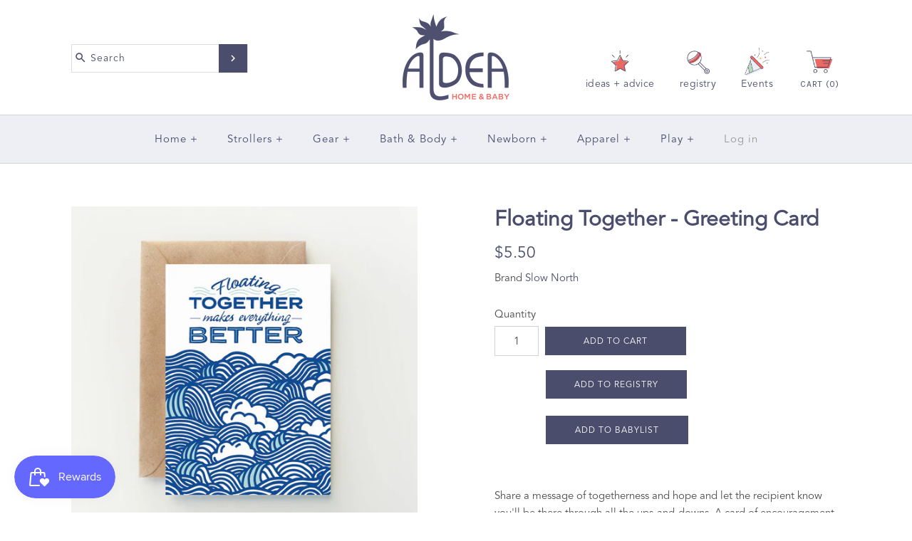

--- FILE ---
content_type: text/html; charset=utf-8
request_url: https://aldeahome.com/products/floating-together-greeting-card
body_size: 68349
content:
<!DOCTYPE html>
<html class="no-js">
  <head>
    <script src="https://country-blocker.zendapps.com/script/1156/a67210a0de5d667351146650318c2a2e.js" async></script>
    <!-- Symmetry 3.4.0 -->
    <title>
    Floating Together - Greeting Card
</title>


    <meta name="description" content="Share a message of togetherness and hope and let the recipient know you&#39;ll be there through all the ups-and-downs. A card of encouragement, appreciation, and connection. About A6 (4.5&quot; x 6.25&quot; when folded) Blank interior Printed on 100% Recycled 100# cardstock with an eco-friendly process Kraft Speckletone envelope An ">

    <meta name="google-site-verification" content="2gC17_381DTQrRoTOa5kYfEGPPV5yBpHUC1JQYDodNw" />
    <meta charset="UTF-8">
    <meta http-equiv="X-UA-Compatible" content="IE=edge,chrome=1">
    <meta name="viewport" content="width=device-width,initial-scale=1.0" />
    <meta name="theme-color" content="#4b4d6c">

    
    <link rel="shortcut icon" href="//aldeahome.com/cdn/shop/files/favicon-32x32_725ecba0-18bb-4920-b320-3838a0411019.png?v=1707261577" type="image/png" />
    


    <link rel="canonical" href="https://aldeahome.com/products/floating-together-greeting-card" />  

    
<meta property="og:site_name" content="Aldea Home &amp; Baby " />

    <meta property="og:image" content="http://aldeahome.com/cdn/shop/products/22434fd1216a55589cd3a98cbe44058a21fb583bca7094627bec71418b141acc_1024x1024.jpg?v=1623620351" />
    <meta property="og:description" content="Share a message of togetherness and hope and let the recipient know you&#39;ll be there through all the ups-and-downs. A..." />
    <meta property="og:title" content="Floating Together - Greeting Card - Aldea Home &amp; Baby " />
    <meta property="og:type" content="product" />
    <meta property="og:url" content="https://aldeahome.com/products/floating-together-greeting-card" />
    <meta property="og:price:amount" content="5.50" />
    <meta property="og:price:currency" content="USD" />
    <meta property="og:availability" content="instock" />

    
 



  <meta name="twitter:card" content="summary">


  <meta name="twitter:title" content="Floating Together - Greeting Card">
  <meta name="twitter:description" content="Share a message of togetherness and hope and let the recipient know you&#39;ll be there through all the ups-and-downs. A card of encouragement, appreciation, and connection.

About
A6 (4.5&quot; x 6.25&quot; when f">
  <meta name="twitter:image" content="https://aldeahome.com/cdn/shop/products/22434fd1216a55589cd3a98cbe44058a21fb583bca7094627bec71418b141acc_600x600.jpg?v=1623620351">
  <meta name="twitter:image:width" content="600">
  <meta name="twitter:image:height" content="600">



    



<link href="//fonts.googleapis.com/css?family=Cardo:400,400italic,700|Karla:400,700|Karla:400,700|Karla:400,700|Karla:400,700" rel="stylesheet" type="text/css">


    <link rel="stylesheet" href="https://cdnjs.cloudflare.com/ajax/libs/selectize.js/0.12.6/css/selectize.min.css" />
    <link href="//aldeahome.com/cdn/shop/t/43/assets/styles.scss.css?v=74138862414032847681747158852" rel="stylesheet" type="text/css" media="all" />
    <link href="//aldeahome.com/cdn/shop/t/43/assets/custom.css?v=79322024252055380521761281863" rel="stylesheet" type="text/css" media="all" />

    

    <script src="//ajax.googleapis.com/ajax/libs/jquery/1.8/jquery.min.js" type="text/javascript"></script>
    <script src="//aldeahome.com/cdn/shopifycloud/storefront/assets/themes_support/api.jquery-7ab1a3a4.js" type="text/javascript"></script>
    
    <script src="https://cdnjs.cloudflare.com/ajax/libs/selectize.js/0.12.6/js/standalone/selectize.min.js"></script>

    <script>
      Shopify.money_format = "${{amount}}";
      window.theme = window.theme || {};
      theme.jQuery = jQuery;
      theme.money_format = "${{amount}}";
      theme.money_container = 'span.theme-money';
      document.documentElement.className = document.documentElement.className.replace('no-js', '');
    </script>

    <script>window.performance && window.performance.mark && window.performance.mark('shopify.content_for_header.start');</script><meta name="google-site-verification" content="hsnPMVNzeoi0U-x6rhaoWpkxLriOEPsr1-k-KJRGMY8">
<meta name="facebook-domain-verification" content="17jnb9smeocwe4xbpit58ong05dfq6">
<meta id="shopify-digital-wallet" name="shopify-digital-wallet" content="/3615850547/digital_wallets/dialog">
<meta name="shopify-checkout-api-token" content="9259db6c6635f1c793a0af46121a1098">
<meta id="in-context-paypal-metadata" data-shop-id="3615850547" data-venmo-supported="true" data-environment="production" data-locale="en_US" data-paypal-v4="true" data-currency="USD">
<link rel="alternate" type="application/json+oembed" href="https://aldeahome.com/products/floating-together-greeting-card.oembed">
<script async="async" src="/checkouts/internal/preloads.js?locale=en-US"></script>
<link rel="preconnect" href="https://shop.app" crossorigin="anonymous">
<script async="async" src="https://shop.app/checkouts/internal/preloads.js?locale=en-US&shop_id=3615850547" crossorigin="anonymous"></script>
<script id="apple-pay-shop-capabilities" type="application/json">{"shopId":3615850547,"countryCode":"US","currencyCode":"USD","merchantCapabilities":["supports3DS"],"merchantId":"gid:\/\/shopify\/Shop\/3615850547","merchantName":"Aldea Home \u0026 Baby ","requiredBillingContactFields":["postalAddress","email","phone"],"requiredShippingContactFields":["postalAddress","email","phone"],"shippingType":"shipping","supportedNetworks":["visa","masterCard","amex","discover","elo","jcb"],"total":{"type":"pending","label":"Aldea Home \u0026 Baby ","amount":"1.00"},"shopifyPaymentsEnabled":true,"supportsSubscriptions":true}</script>
<script id="shopify-features" type="application/json">{"accessToken":"9259db6c6635f1c793a0af46121a1098","betas":["rich-media-storefront-analytics"],"domain":"aldeahome.com","predictiveSearch":true,"shopId":3615850547,"locale":"en"}</script>
<script>var Shopify = Shopify || {};
Shopify.shop = "aldeahome-baby.myshopify.com";
Shopify.locale = "en";
Shopify.currency = {"active":"USD","rate":"1.0"};
Shopify.country = "US";
Shopify.theme = {"name":"Copy of Theme with Local Pages 5\/13\/25","id":177950163255,"schema_name":"Symmetry","schema_version":"3.4.0","theme_store_id":568,"role":"main"};
Shopify.theme.handle = "null";
Shopify.theme.style = {"id":null,"handle":null};
Shopify.cdnHost = "aldeahome.com/cdn";
Shopify.routes = Shopify.routes || {};
Shopify.routes.root = "/";</script>
<script type="module">!function(o){(o.Shopify=o.Shopify||{}).modules=!0}(window);</script>
<script>!function(o){function n(){var o=[];function n(){o.push(Array.prototype.slice.apply(arguments))}return n.q=o,n}var t=o.Shopify=o.Shopify||{};t.loadFeatures=n(),t.autoloadFeatures=n()}(window);</script>
<script>
  window.ShopifyPay = window.ShopifyPay || {};
  window.ShopifyPay.apiHost = "shop.app\/pay";
  window.ShopifyPay.redirectState = null;
</script>
<script id="shop-js-analytics" type="application/json">{"pageType":"product"}</script>
<script defer="defer" async type="module" src="//aldeahome.com/cdn/shopifycloud/shop-js/modules/v2/client.init-shop-cart-sync_BN7fPSNr.en.esm.js"></script>
<script defer="defer" async type="module" src="//aldeahome.com/cdn/shopifycloud/shop-js/modules/v2/chunk.common_Cbph3Kss.esm.js"></script>
<script defer="defer" async type="module" src="//aldeahome.com/cdn/shopifycloud/shop-js/modules/v2/chunk.modal_DKumMAJ1.esm.js"></script>
<script type="module">
  await import("//aldeahome.com/cdn/shopifycloud/shop-js/modules/v2/client.init-shop-cart-sync_BN7fPSNr.en.esm.js");
await import("//aldeahome.com/cdn/shopifycloud/shop-js/modules/v2/chunk.common_Cbph3Kss.esm.js");
await import("//aldeahome.com/cdn/shopifycloud/shop-js/modules/v2/chunk.modal_DKumMAJ1.esm.js");

  window.Shopify.SignInWithShop?.initShopCartSync?.({"fedCMEnabled":true,"windoidEnabled":true});

</script>
<script>
  window.Shopify = window.Shopify || {};
  if (!window.Shopify.featureAssets) window.Shopify.featureAssets = {};
  window.Shopify.featureAssets['shop-js'] = {"shop-cart-sync":["modules/v2/client.shop-cart-sync_CJVUk8Jm.en.esm.js","modules/v2/chunk.common_Cbph3Kss.esm.js","modules/v2/chunk.modal_DKumMAJ1.esm.js"],"init-fed-cm":["modules/v2/client.init-fed-cm_7Fvt41F4.en.esm.js","modules/v2/chunk.common_Cbph3Kss.esm.js","modules/v2/chunk.modal_DKumMAJ1.esm.js"],"init-shop-email-lookup-coordinator":["modules/v2/client.init-shop-email-lookup-coordinator_Cc088_bR.en.esm.js","modules/v2/chunk.common_Cbph3Kss.esm.js","modules/v2/chunk.modal_DKumMAJ1.esm.js"],"init-windoid":["modules/v2/client.init-windoid_hPopwJRj.en.esm.js","modules/v2/chunk.common_Cbph3Kss.esm.js","modules/v2/chunk.modal_DKumMAJ1.esm.js"],"shop-button":["modules/v2/client.shop-button_B0jaPSNF.en.esm.js","modules/v2/chunk.common_Cbph3Kss.esm.js","modules/v2/chunk.modal_DKumMAJ1.esm.js"],"shop-cash-offers":["modules/v2/client.shop-cash-offers_DPIskqss.en.esm.js","modules/v2/chunk.common_Cbph3Kss.esm.js","modules/v2/chunk.modal_DKumMAJ1.esm.js"],"shop-toast-manager":["modules/v2/client.shop-toast-manager_CK7RT69O.en.esm.js","modules/v2/chunk.common_Cbph3Kss.esm.js","modules/v2/chunk.modal_DKumMAJ1.esm.js"],"init-shop-cart-sync":["modules/v2/client.init-shop-cart-sync_BN7fPSNr.en.esm.js","modules/v2/chunk.common_Cbph3Kss.esm.js","modules/v2/chunk.modal_DKumMAJ1.esm.js"],"init-customer-accounts-sign-up":["modules/v2/client.init-customer-accounts-sign-up_CfPf4CXf.en.esm.js","modules/v2/client.shop-login-button_DeIztwXF.en.esm.js","modules/v2/chunk.common_Cbph3Kss.esm.js","modules/v2/chunk.modal_DKumMAJ1.esm.js"],"pay-button":["modules/v2/client.pay-button_CgIwFSYN.en.esm.js","modules/v2/chunk.common_Cbph3Kss.esm.js","modules/v2/chunk.modal_DKumMAJ1.esm.js"],"init-customer-accounts":["modules/v2/client.init-customer-accounts_DQ3x16JI.en.esm.js","modules/v2/client.shop-login-button_DeIztwXF.en.esm.js","modules/v2/chunk.common_Cbph3Kss.esm.js","modules/v2/chunk.modal_DKumMAJ1.esm.js"],"avatar":["modules/v2/client.avatar_BTnouDA3.en.esm.js"],"init-shop-for-new-customer-accounts":["modules/v2/client.init-shop-for-new-customer-accounts_CsZy_esa.en.esm.js","modules/v2/client.shop-login-button_DeIztwXF.en.esm.js","modules/v2/chunk.common_Cbph3Kss.esm.js","modules/v2/chunk.modal_DKumMAJ1.esm.js"],"shop-follow-button":["modules/v2/client.shop-follow-button_BRMJjgGd.en.esm.js","modules/v2/chunk.common_Cbph3Kss.esm.js","modules/v2/chunk.modal_DKumMAJ1.esm.js"],"checkout-modal":["modules/v2/client.checkout-modal_B9Drz_yf.en.esm.js","modules/v2/chunk.common_Cbph3Kss.esm.js","modules/v2/chunk.modal_DKumMAJ1.esm.js"],"shop-login-button":["modules/v2/client.shop-login-button_DeIztwXF.en.esm.js","modules/v2/chunk.common_Cbph3Kss.esm.js","modules/v2/chunk.modal_DKumMAJ1.esm.js"],"lead-capture":["modules/v2/client.lead-capture_DXYzFM3R.en.esm.js","modules/v2/chunk.common_Cbph3Kss.esm.js","modules/v2/chunk.modal_DKumMAJ1.esm.js"],"shop-login":["modules/v2/client.shop-login_CA5pJqmO.en.esm.js","modules/v2/chunk.common_Cbph3Kss.esm.js","modules/v2/chunk.modal_DKumMAJ1.esm.js"],"payment-terms":["modules/v2/client.payment-terms_BxzfvcZJ.en.esm.js","modules/v2/chunk.common_Cbph3Kss.esm.js","modules/v2/chunk.modal_DKumMAJ1.esm.js"]};
</script>
<script>(function() {
  var isLoaded = false;
  function asyncLoad() {
    if (isLoaded) return;
    isLoaded = true;
    var urls = ["https:\/\/chimpstatic.com\/mcjs-connected\/js\/users\/775d2b62c205b23c8c92138b8\/05819666d3ba54493ce8c2da6.js?shop=aldeahome-baby.myshopify.com","https:\/\/inffuse.eventscalendar.co\/plugins\/shopify\/loader.js?app=calendar\u0026shop=aldeahome-baby.myshopify.com\u0026shop=aldeahome-baby.myshopify.com","https:\/\/accessibly.app\/public\/widget\/run.js?shop=aldeahome-baby.myshopify.com","https:\/\/shy.elfsight.com\/p\/platform.js?shop=aldeahome-baby.myshopify.com","https:\/\/chimpstatic.com\/mcjs-connected\/js\/users\/775d2b62c205b23c8c92138b8\/6c1fe0de4db8653880d8323c6.js?shop=aldeahome-baby.myshopify.com","https:\/\/s3.amazonaws.com\/pixelpop\/usercontent\/scripts\/f6f64ba1-fce2-4315-8c26-c4d70c01f73d\/pixelpop.js?shop=aldeahome-baby.myshopify.com","https:\/\/cdn-app.sealsubscriptions.com\/shopify\/public\/js\/sealsubscriptions.js?shop=aldeahome-baby.myshopify.com","https:\/\/cdn.nfcube.com\/instafeed-a702ab9424cc050247a8ef485bebc835.js?shop=aldeahome-baby.myshopify.com","https:\/\/a.mailmunch.co\/widgets\/site-508118-ff1f52fadfcad8f4503a41098416be436630a0b3.js?shop=aldeahome-baby.myshopify.com"];
    for (var i = 0; i < urls.length; i++) {
      var s = document.createElement('script');
      s.type = 'text/javascript';
      s.async = true;
      s.src = urls[i];
      var x = document.getElementsByTagName('script')[0];
      x.parentNode.insertBefore(s, x);
    }
  };
  if(window.attachEvent) {
    window.attachEvent('onload', asyncLoad);
  } else {
    window.addEventListener('load', asyncLoad, false);
  }
})();</script>
<script id="__st">var __st={"a":3615850547,"offset":-28800,"reqid":"47dc885b-2880-4ebb-820c-e2f9a730c084-1770034338","pageurl":"aldeahome.com\/products\/floating-together-greeting-card","u":"2c1f9d7ffc28","p":"product","rtyp":"product","rid":6572772753459};</script>
<script>window.ShopifyPaypalV4VisibilityTracking = true;</script>
<script id="captcha-bootstrap">!function(){'use strict';const t='contact',e='account',n='new_comment',o=[[t,t],['blogs',n],['comments',n],[t,'customer']],c=[[e,'customer_login'],[e,'guest_login'],[e,'recover_customer_password'],[e,'create_customer']],r=t=>t.map((([t,e])=>`form[action*='/${t}']:not([data-nocaptcha='true']) input[name='form_type'][value='${e}']`)).join(','),a=t=>()=>t?[...document.querySelectorAll(t)].map((t=>t.form)):[];function s(){const t=[...o],e=r(t);return a(e)}const i='password',u='form_key',d=['recaptcha-v3-token','g-recaptcha-response','h-captcha-response',i],f=()=>{try{return window.sessionStorage}catch{return}},m='__shopify_v',_=t=>t.elements[u];function p(t,e,n=!1){try{const o=window.sessionStorage,c=JSON.parse(o.getItem(e)),{data:r}=function(t){const{data:e,action:n}=t;return t[m]||n?{data:e,action:n}:{data:t,action:n}}(c);for(const[e,n]of Object.entries(r))t.elements[e]&&(t.elements[e].value=n);n&&o.removeItem(e)}catch(o){console.error('form repopulation failed',{error:o})}}const l='form_type',E='cptcha';function T(t){t.dataset[E]=!0}const w=window,h=w.document,L='Shopify',v='ce_forms',y='captcha';let A=!1;((t,e)=>{const n=(g='f06e6c50-85a8-45c8-87d0-21a2b65856fe',I='https://cdn.shopify.com/shopifycloud/storefront-forms-hcaptcha/ce_storefront_forms_captcha_hcaptcha.v1.5.2.iife.js',D={infoText:'Protected by hCaptcha',privacyText:'Privacy',termsText:'Terms'},(t,e,n)=>{const o=w[L][v],c=o.bindForm;if(c)return c(t,g,e,D).then(n);var r;o.q.push([[t,g,e,D],n]),r=I,A||(h.body.append(Object.assign(h.createElement('script'),{id:'captcha-provider',async:!0,src:r})),A=!0)});var g,I,D;w[L]=w[L]||{},w[L][v]=w[L][v]||{},w[L][v].q=[],w[L][y]=w[L][y]||{},w[L][y].protect=function(t,e){n(t,void 0,e),T(t)},Object.freeze(w[L][y]),function(t,e,n,w,h,L){const[v,y,A,g]=function(t,e,n){const i=e?o:[],u=t?c:[],d=[...i,...u],f=r(d),m=r(i),_=r(d.filter((([t,e])=>n.includes(e))));return[a(f),a(m),a(_),s()]}(w,h,L),I=t=>{const e=t.target;return e instanceof HTMLFormElement?e:e&&e.form},D=t=>v().includes(t);t.addEventListener('submit',(t=>{const e=I(t);if(!e)return;const n=D(e)&&!e.dataset.hcaptchaBound&&!e.dataset.recaptchaBound,o=_(e),c=g().includes(e)&&(!o||!o.value);(n||c)&&t.preventDefault(),c&&!n&&(function(t){try{if(!f())return;!function(t){const e=f();if(!e)return;const n=_(t);if(!n)return;const o=n.value;o&&e.removeItem(o)}(t);const e=Array.from(Array(32),(()=>Math.random().toString(36)[2])).join('');!function(t,e){_(t)||t.append(Object.assign(document.createElement('input'),{type:'hidden',name:u})),t.elements[u].value=e}(t,e),function(t,e){const n=f();if(!n)return;const o=[...t.querySelectorAll(`input[type='${i}']`)].map((({name:t})=>t)),c=[...d,...o],r={};for(const[a,s]of new FormData(t).entries())c.includes(a)||(r[a]=s);n.setItem(e,JSON.stringify({[m]:1,action:t.action,data:r}))}(t,e)}catch(e){console.error('failed to persist form',e)}}(e),e.submit())}));const S=(t,e)=>{t&&!t.dataset[E]&&(n(t,e.some((e=>e===t))),T(t))};for(const o of['focusin','change'])t.addEventListener(o,(t=>{const e=I(t);D(e)&&S(e,y())}));const B=e.get('form_key'),M=e.get(l),P=B&&M;t.addEventListener('DOMContentLoaded',(()=>{const t=y();if(P)for(const e of t)e.elements[l].value===M&&p(e,B);[...new Set([...A(),...v().filter((t=>'true'===t.dataset.shopifyCaptcha))])].forEach((e=>S(e,t)))}))}(h,new URLSearchParams(w.location.search),n,t,e,['guest_login'])})(!0,!0)}();</script>
<script integrity="sha256-4kQ18oKyAcykRKYeNunJcIwy7WH5gtpwJnB7kiuLZ1E=" data-source-attribution="shopify.loadfeatures" defer="defer" src="//aldeahome.com/cdn/shopifycloud/storefront/assets/storefront/load_feature-a0a9edcb.js" crossorigin="anonymous"></script>
<script crossorigin="anonymous" defer="defer" src="//aldeahome.com/cdn/shopifycloud/storefront/assets/shopify_pay/storefront-65b4c6d7.js?v=20250812"></script>
<script data-source-attribution="shopify.dynamic_checkout.dynamic.init">var Shopify=Shopify||{};Shopify.PaymentButton=Shopify.PaymentButton||{isStorefrontPortableWallets:!0,init:function(){window.Shopify.PaymentButton.init=function(){};var t=document.createElement("script");t.src="https://aldeahome.com/cdn/shopifycloud/portable-wallets/latest/portable-wallets.en.js",t.type="module",document.head.appendChild(t)}};
</script>
<script data-source-attribution="shopify.dynamic_checkout.buyer_consent">
  function portableWalletsHideBuyerConsent(e){var t=document.getElementById("shopify-buyer-consent"),n=document.getElementById("shopify-subscription-policy-button");t&&n&&(t.classList.add("hidden"),t.setAttribute("aria-hidden","true"),n.removeEventListener("click",e))}function portableWalletsShowBuyerConsent(e){var t=document.getElementById("shopify-buyer-consent"),n=document.getElementById("shopify-subscription-policy-button");t&&n&&(t.classList.remove("hidden"),t.removeAttribute("aria-hidden"),n.addEventListener("click",e))}window.Shopify?.PaymentButton&&(window.Shopify.PaymentButton.hideBuyerConsent=portableWalletsHideBuyerConsent,window.Shopify.PaymentButton.showBuyerConsent=portableWalletsShowBuyerConsent);
</script>
<script data-source-attribution="shopify.dynamic_checkout.cart.bootstrap">document.addEventListener("DOMContentLoaded",(function(){function t(){return document.querySelector("shopify-accelerated-checkout-cart, shopify-accelerated-checkout")}if(t())Shopify.PaymentButton.init();else{new MutationObserver((function(e,n){t()&&(Shopify.PaymentButton.init(),n.disconnect())})).observe(document.body,{childList:!0,subtree:!0})}}));
</script>
<link id="shopify-accelerated-checkout-styles" rel="stylesheet" media="screen" href="https://aldeahome.com/cdn/shopifycloud/portable-wallets/latest/accelerated-checkout-backwards-compat.css" crossorigin="anonymous">
<style id="shopify-accelerated-checkout-cart">
        #shopify-buyer-consent {
  margin-top: 1em;
  display: inline-block;
  width: 100%;
}

#shopify-buyer-consent.hidden {
  display: none;
}

#shopify-subscription-policy-button {
  background: none;
  border: none;
  padding: 0;
  text-decoration: underline;
  font-size: inherit;
  cursor: pointer;
}

#shopify-subscription-policy-button::before {
  box-shadow: none;
}

      </style>

<script>window.performance && window.performance.mark && window.performance.mark('shopify.content_for_header.end');</script>
  <script type="text/javascript">
    var Tipo = Tipo || {};
    Tipo.Booking = Tipo.Booking || {};
    Tipo.Booking.appUrl = 'https://booking.tipo.io';
    Tipo.Booking.shop = {
      id: 18674,
      url : 'aldeahome-baby.myshopify.com',
      domain : 'aldeahome.com',
      settings : "{\"general\":{\"hide_add_to_cart\":\"2\",\"hide_buy_now\":\"2\",\"redirect_url\":null,\"allow_bring_more\":false,\"confirm_to\":\"checkout\",\"time_format\":\"24h\",\"multipleEmployees\":\"1\",\"multipleLocations\":\"1\",\"formatDate\":\"YYYY-MM-DD\",\"formatDateServe\":\"Y-m-d\",\"formatDateTime\":\"YYYY-MM-DD HH:mm\",\"formatTime\":\"HH:mm\",\"weekStart\":0},\"booking\":{\"text_price_color\":\"#ff0000\",\"timeBlock\":\"fixed\",\"stepping\":\"60\",\"font\":\"Verdana\",\"primary_color\":\"#1fd3c0\",\"cancel_button\":\"#ffffff\",\"text_color\":\"#6370a7\",\"calender_background_color\":\"#2b3360\",\"calender_text_color\":\"#ffffff\",\"day_off_color\":\"#a3a3a3\",\"time_slot_color\":\"#414c89\",\"time_slot_color_hover\":\"#313d88\",\"selected_time_slot_color\":\"#ffd153\",\"background_color_calendar\":\"#2b3360\",\"background_image\":\"61649e49ddd5c_1633984073.jpeg\",\"selected_day_color\":\"#1fd3c0\",\"time_slot_color_selected\":\"#ff007b\",\"background_color_box_message_time_slot_no_available\":\"#e9e9e9\",\"text_color_text_box_message_time_slot_no_available\":\"#424242\",\"time_slot_no_available_color\":\"#a3a3a3\",\"sortProduct\":{\"type\":2,\"sortProductAuto\":\"asc\",\"sortProductManually\":[\"4746168336435\",\"6823918370867\",\"6823919943731\"]},\"statusDefault\":\"2\"},\"translation\":{\"languageDatepicker\":\"en-US\",\"customDatePickerDays\":\"Sunday, Monday, Tuesday, Wednesday, Thursday, Friday, Saturday\",\"customDatePickerDaysShort\":\"Sun, Mon, Tue, Wed, Thu, Fri, Sat\",\"customDatePickerDaysMin\":\"Su, Mo, Tu, We, Th, Fr, Sa\",\"customDatePickerMonths\":\"January, February, March, April, May, June, July, August, September, October, November, December\",\"customDatePickerMonthsShort\":\"Jan, Feb, Mar, Apr, May, Jun, Jul, Aug, Sep, Oct, Nov, Dec\",\"widget\":{\"default\":{\"please_select\":\"Please select service\",\"training\":\"Training\",\"trainer\":\"Trainer\",\"bringing_anyone\":\"Bringing anyone with you?\",\"num_of_additional\":\"Number of Additional People\",\"date_and_time\":\"Pick date & time\",\"continue\":\"Continue\",\"total_price\":\"Total Price\",\"confirm\":\"Confirm\",\"cancel\":\"Cancel\",\"thank_you\":\"Thank you! Your booking is completed\",\"date\":\"Date\",\"time\":\"Time\",\"datetime\":\"Date Time\",\"duration\":\"Duration\",\"location\":\"Location\",\"first_name\":\"First name\",\"last_name\":\"Last name\",\"phone\":\"Phone\",\"email\":\"Email\",\"address\":\"Address\",\"address_2\":\"Address 2\",\"status\":\"Status\",\"country\":\"Country\",\"full_name\":\"Fullname\",\"product\":\"Service\",\"product_placeholder\":\"Topic of Our Call\",\"variant\":\"Variant\",\"variant_placeholder\":\"Select your variant\",\"location_placeholder\":\"Select a location\",\"employee\":\"Employee\",\"employee_placeholder\":\"Select an employee\",\"quantity\":\"Quantity\",\"back\":\"Back\",\"payment\":\"Payment\",\"you_can_only_bring\":\"You can only bring {number} people\",\"not_available\":\"Selected service is currently not available.\",\"no_employee\":\"No employee\",\"no_location\":\"No location\",\"is_required\":\"This field is required.\",\"valid_phone_number\":\"Please enter a valid phone number.\",\"valid_email\":\"Please enter a valid email.\",\"time_slot_no_available\":\"This slot is no longer available\",\"price\":\"Price\",\"export_file_isc\":\"Export to file isc\",\"confirm_free_booking_successfully\":\"Thank for your booking. We will get back to you shortly.\",\"confirm_free_booking_unsuccessfully\":\"Whoops, looks like something went wrong.\",\"duration_unit\":\"minutes\"}},\"price\":\"Price\",\"not_available\":\"Selected training is currently not available.\"},\"integrate\":{\"zapier\":{\"cretaeOrUpdateUrl\":null,\"deleteUrl\":null}},\"free_form\":{\"first_name\":{\"enable\":true,\"label\":\"First name\",\"required\":true},\"last_name\":{\"enable\":true,\"label\":\"Last name\",\"required\":true},\"phone_number\":{\"enable\":true,\"label\":\"Phone number\",\"required\":true},\"email\":{\"label\":\"Email\",\"required\":true,\"enable\":true}}}",
      locale: 'en',
      plan : {"id":9,"version":"2","plan":"PRO","feature":"{\n    \"employee\": -1,\n    \"product\": -1,\n    \"location\": -1,\n    \"extraFieldSet\": true,\n    \"hideBrand\": true,\n    \"trialDay\": 7,\n    \"trialDayOld\": 7,\n    \"priceOld\": \"14.9\",\n    \"googleCalendar\": true,\n    \"zoom\": true\n}","price":"14.90","type":"month","status":1,"created_at":null,"updated_at":"2022-01-21 02:21:05"}
    };
    Tipo.Booking.locale = "en";
    Tipo.Booking.countryCode = ['us'];
    
      Tipo.Booking.product = {"id":6572772753459,"title":"Floating Together - Greeting Card","handle":"floating-together-greeting-card","description":"Share a message of togetherness and hope and let the recipient know you'll be there through all the ups-and-downs. A card of encouragement, appreciation, and connection.\n\nAbout\nA6 (4.5\" x 6.25\" when folded)\nBlank interior\nPrinted on 100% Recycled 100# cardstock with an eco-friendly process\nKraft Speckletone envelope\n \nAn original Slow North design illustrated by our very own, Jon Simmons.  ","published_at":"2021-06-21T18:09:43-07:00","created_at":"2021-06-13T14:39:11-07:00","vendor":"Slow North","type":"","tags":["Cyber Monday Gift","Faire","instacart:skip"],"price":550,"price_min":550,"price_max":550,"available":true,"price_varies":false,"compare_at_price":null,"compare_at_price_min":0,"compare_at_price_max":0,"compare_at_price_varies":false,"variants":[{"id":39412250247219,"title":"Default Title","option1":"Default Title","option2":null,"option3":null,"sku":"SN0002","requires_shipping":true,"taxable":true,"featured_image":null,"available":true,"name":"Floating Together - Greeting Card","public_title":null,"options":["Default Title"],"price":550,"weight":0,"compare_at_price":null,"inventory_management":"shopify","barcode":"50247219","requires_selling_plan":false,"selling_plan_allocations":[],"quantity_rule":{"min":1,"max":null,"increment":1}}],"images":["\/\/aldeahome.com\/cdn\/shop\/products\/22434fd1216a55589cd3a98cbe44058a21fb583bca7094627bec71418b141acc.jpg?v=1623620351"],"featured_image":"\/\/aldeahome.com\/cdn\/shop\/products\/22434fd1216a55589cd3a98cbe44058a21fb583bca7094627bec71418b141acc.jpg?v=1623620351","options":["Title"],"media":[{"alt":null,"id":20358933839923,"position":1,"preview_image":{"aspect_ratio":1.001,"height":1743,"width":1744,"src":"\/\/aldeahome.com\/cdn\/shop\/products\/22434fd1216a55589cd3a98cbe44058a21fb583bca7094627bec71418b141acc.jpg?v=1623620351"},"aspect_ratio":1.001,"height":1743,"media_type":"image","src":"\/\/aldeahome.com\/cdn\/shop\/products\/22434fd1216a55589cd3a98cbe44058a21fb583bca7094627bec71418b141acc.jpg?v=1623620351","width":1744}],"requires_selling_plan":false,"selling_plan_groups":[],"content":"Share a message of togetherness and hope and let the recipient know you'll be there through all the ups-and-downs. A card of encouragement, appreciation, and connection.\n\nAbout\nA6 (4.5\" x 6.25\" when folded)\nBlank interior\nPrinted on 100% Recycled 100# cardstock with an eco-friendly process\nKraft Speckletone envelope\n \nAn original Slow North design illustrated by our very own, Jon Simmons.  "};
      Tipo.Booking.product.options = [{"name":"Title","position":1,"values":["Default Title"]}];
      
        Tipo.Booking.product.variants[0].inventory_management = 'shopify';
        Tipo.Booking.product.variants[0].inventory_quantity = 6;
        Tipo.Booking.product.variants[0].inventory_policy = 'deny';
      
    

    

    Tipo.Booking.settings = {"general":{"hide_add_to_cart":"2","hide_buy_now":"2","redirect_url":null,"allow_bring_more":false,"confirm_to":"checkout","time_format":"24h","multipleEmployees":"1","multipleLocations":"1","formatDate":"YYYY-MM-DD","formatDateServe":"Y-m-d","formatDateTime":"YYYY-MM-DD HH:mm","formatTime":"HH:mm","weekStart":0},"booking":{"text_price_color":"#ff0000","timeBlock":"fixed","stepping":"60","font":"Verdana","primary_color":"#1fd3c0","cancel_button":"#ffffff","text_color":"#6370a7","calender_background_color":"#2b3360","calender_text_color":"#ffffff","day_off_color":"#a3a3a3","time_slot_color":"#414c89","time_slot_color_hover":"#313d88","selected_time_slot_color":"#ffd153","background_color_calendar":"#2b3360","background_image":"61649e49ddd5c_1633984073.jpeg","selected_day_color":"#1fd3c0","time_slot_color_selected":"#ff007b","background_color_box_message_time_slot_no_available":"#e9e9e9","text_color_text_box_message_time_slot_no_available":"#424242","time_slot_no_available_color":"#a3a3a3","sortProduct":{"type":2,"sortProductAuto":"asc","sortProductManually":["4746168336435","6823918370867","6823919943731"]},"statusDefault":"2"},"translation":{"languageDatepicker":"en-US","customDatePickerDays":"Sunday, Monday, Tuesday, Wednesday, Thursday, Friday, Saturday","customDatePickerDaysShort":"Sun, Mon, Tue, Wed, Thu, Fri, Sat","customDatePickerDaysMin":"Su, Mo, Tu, We, Th, Fr, Sa","customDatePickerMonths":"January, February, March, April, May, June, July, August, September, October, November, December","customDatePickerMonthsShort":"Jan, Feb, Mar, Apr, May, Jun, Jul, Aug, Sep, Oct, Nov, Dec","widget":{"default":{"please_select":"Please select service","training":"Training","trainer":"Trainer","bringing_anyone":"Bringing anyone with you?","num_of_additional":"Number of Additional People","date_and_time":"Pick date & time","continue":"Continue","total_price":"Total Price","confirm":"Confirm","cancel":"Cancel","thank_you":"Thank you! Your booking is completed","date":"Date","time":"Time","datetime":"Date Time","duration":"Duration","location":"Location","first_name":"First name","last_name":"Last name","phone":"Phone","email":"Email","address":"Address","address_2":"Address 2","status":"Status","country":"Country","full_name":"Fullname","product":"Service","product_placeholder":"Topic of Our Call","variant":"Variant","variant_placeholder":"Select your variant","location_placeholder":"Select a location","employee":"Employee","employee_placeholder":"Select an employee","quantity":"Quantity","back":"Back","payment":"Payment","you_can_only_bring":"You can only bring {number} people","not_available":"Selected service is currently not available.","no_employee":"No employee","no_location":"No location","is_required":"This field is required.","valid_phone_number":"Please enter a valid phone number.","valid_email":"Please enter a valid email.","time_slot_no_available":"This slot is no longer available","price":"Price","export_file_isc":"Export to file isc","confirm_free_booking_successfully":"Thank for your booking. We will get back to you shortly.","confirm_free_booking_unsuccessfully":"Whoops, looks like something went wrong.","duration_unit":"minutes"}},"price":"Price","not_available":"Selected training is currently not available."},"free_form":{"first_name":{"enable":true,"label":"First name","required":true},"last_name":{"enable":true,"label":"Last name","required":true},"phone_number":{"enable":true,"label":"Phone number","required":true},"email":{"label":"Email","required":true,"enable":true}},"languageDatepicker":{"days":["Sunday","Monday","Tuesday","Wednesday","Thursday","Friday","Saturday"],"daysShort":["Sun","Mon","Tue","Wed","Thu","Fri","Sat"],"daysMin":["Su","Mo","Tu","We","Th","Fr","Sa"],"months":["January","February","March","April","May","June","July","August","September","October","November","December"],"monthsShort":["Jan","Feb","Mar","Apr","May","Jun","Jul","Aug","Sep","Oct","Nov","Dec"]}}
  Tipo.Booking.page = {
    type : 'product'
  };
  Tipo.Booking.money_format = '${{amount}}';
  Tipo.Booking.timezone = {
    shop : 'America/Los_Angeles',
    server : 'UTC'
  }
  Tipo.Booking.configs = {
    locations : [{"id":22368,"name":"Phone Call","employee_ids":[44502,44503]}],
    employees : [{"id":44502,"first_name":"Sean","last_name":"Smith","avatar":"noimg.png","location_ids":[22368]},{"id":44503,"first_name":"Kevin","last_name":"smith","avatar":"noimg.png","location_ids":[22368]}]
  };
  Tipo.Booking.configs.products = [
        ...[{"id":"4746168336435","title":"Online Baby Gear Consultation","handle":"online-consultation","capacity":{"rule":{"32746153181235":1},"type":"variant"},"extra_filed_set_id":4396,"note":"Free phone call consultation to discuss your Baby Gear Needs or Stroller\/Car Seat questions","is_free":1,"available_time_basis":"product","duration":{"type":"variant","rule":[{"duration":15,"value":"32746153181235"}]},"location_ids":[22368],"employee_ids":[]},{"id":"6823918370867","title":"Infant Carseat Install","handle":"infant-carseat-install","capacity":{"type":"product","rule":1},"extra_filed_set_id":null,"note":"Infant Car-seat Installation","is_free":0,"available_time_basis":"employees","duration":{"type":"product","rule":60},"location_ids":[22368],"employee_ids":[44502,44503]},{"id":"6823919943731","title":"Toddler Carseat Install","handle":"toddler-carseat-install","capacity":{"type":"product","rule":1},"extra_filed_set_id":null,"note":null,"is_free":0,"available_time_basis":"employees","duration":{"type":"product","rule":60},"location_ids":[22368],"employee_ids":[44502,44503]}],
      ]
  
  Tipo.Booking.trans = Tipo.Booking.settings.translation.widget[Tipo.Booking.locale] || Tipo.Booking.settings.translation.widget.default
</script>
<textarea style="display:none !important" class="tipo-money-format">${{amount}}</textarea>
<style>
  .tpb-booking-form *{
    font-family: Verdana;
  }
  .tpb-booking-form .copyright{
    display: none;
  }
  .tpb-booking-form .tpb-box .tpb-form-control .tpb-text-price{
    color: #ff0000;
  }
  .tpb-booking-form .tpb-box .tpb-form-control label,
  .tpb-booking-form .tpb-box .tpb-form-control #tpb-message-bring_qty,
  .tpb-booking-form .tpb-box .tpb-form-control .ss-single-selected,
  .tpb-booking-form .tpb-box .tpb-form-control #tpb-productTitle-input,
  .tpb-booking-form .tpb-box .extra-fields .element,
  .tpb-booking-form .tpb-box .extra-fields .element label,
  .tpb-booking-form .tpb-box .extra-fields .element input,
  .tpb-booking-form .tpb-box .extra-fields .element textarea,
  .tpb-booking-form .tpb-box .extra-fields .element select,
  .tpb-booking-form .tpb-box .label,
  .tpb-booking-form .tpb-box .booking-info{
    color: #6370a7;
  }
  .tpb-booking-form .tpb-box .content .step1 {
    background-image: url('https://cdn.shopify.com/s/files/1/0036/1585/0547/t/24/assets/tipo.booking.img-background.61649e49ddd5c_1633984073.jpeg');
  }
  .tpb-booking-form .tpb-box .content .step1 .inner-step h5{
    color: #6370a7;
  }
  .tpb-message_not-available,
  .tpb-message_not-available .dismiss svg {
    color: #6370a7;
  }
  .tpb-box .action .continue-button,
  .tpb-box .action .confirm-button,
  .tpb-box .action .confirm-button.loading .spinner{
    background-color: #1fd3c0;
  }
  .tpb-box .action .back-button{
    color: #6370a7;
  }
  .tpb-form-control.price p {
    color: #6370a7;
  }

  /* Next Step */
  .tpb-box .content .step2{
    background: #2b3360;
  }
  .tpb-box .content .confirm .product-info .title,
  .tpb-box .content .confirm .booking-info,
  .tpb-box .content .confirm .booking-info label
  .tpb-box .content .confirm .extra-fields .element *,
  .tpb-box .content .confirm .extra-fields .element .ss-single-selected,
  .tpb-box .content .confirm .extra-fields .tpb-radio-group,
  .tpb-box .content .confirm .extra-fields .tpb-radio-group [type="radio"]:not(:checked) + label,
  .tpb-box .content .confirm .subtotal > .g-row ,
  .success_message_when_free_booking,
  .tpb-wrapper-btnExport,
  .tpb-wrapper-btnExport .tpb-btnExport .tpb-btnExport-title .tpb-btnExport-title_text,
  .infoBooking,
  .infoBooking label,
  .confirmBookingFree_action,
  .confirmBookingFree_action a div span,
  {
    color: #6370a7;
  }
  .tpb-box .content .confirm .extra-fields .tpb-checkbox .ctx:hover span:first-child
  .tpb-box .content .confirm .extra-fields .tpb-checkbox .inp-box:checked + .ctx span:first-child
  {
    border-color: #6370a7;
  }
  .tpb-box .content .confirm .extra-fields .tpb-radio-group [type="radio"]:checked + label:after,
  .tpb-box .content .confirm .extra-fields .tpb-checkbox .inp-box:checked + .ctx span:first-child{
    background: #6370a7;
  }
  .tpb-box .content .confirm .subtotal > .g-row .value{
    color: #1fd3c0;
  }
  .tpb-datepicker .datepicker-panel > ul > li {
    color: #ffffff;
  }
  .tpb-datepicker .datepicker-panel > ul > li:hover{
    background: #313d88;
  }
  .tpb-datepicker .datepicker-panel > ul > li.disabled{
    color: #a3a3a3;
  }
  .tpb-datepicker .datepicker-panel > ul > li.picked{
    background: #1fd3c0;
  }
  .tpb-timepicker .radiobtn{
    color: #ffffff;
  }
  .tpb-timepicker .radiobtn .tooltip{
    background-color: #e9e9e9;
    color: #424242;
  }
  .tpb-timepicker .radiobtn label{
    background: #414c89;
    color: #ffffff;
  }
  .tpb-timepicker .radiobtn label:hover {
    background: #313d88;
  }
  .tpb-timepicker .radiobtn label.disabled {
    background: #a3a3a3;
  }
  .tpb-timepicker .radiobtn input[type="radio"]:checked + label,
  .tpb-timepicker .radiobtn input[type="checkbox"]:checked + label {
    background: #ff007b;
  }

  /* History */
  #tpb-history-booking * {
    font-family: Verdana;
  }
  #tpb-history-booking .tpb-table tr th{
    color: #6370a7;
  }
  #tpb-history-booking .copyright {
    display: none;
  }
</style>
<script src='//aldeahome.com/cdn/shop/t/43/assets/tipo.booking.index.min.js?v=167610409380024229381747158826' defer ></script> 

    

<script>
  var BOLD = BOLD || {};
  BOLD.options = BOLD.options || {};
  BOLD.options.settings = BOLD.options.settings || {}
  BOLD.options.settings.v1_variant_mode = true;
</script> 
<script>var BOLD = BOLD || {};
    BOLD.products = BOLD.products || {};
    BOLD.variant_lookup = BOLD.variant_lookup || {};BOLD.variant_lookup[39412250247219] ="floating-together-greeting-card";BOLD.products["floating-together-greeting-card"] ={"id":6572772753459,"title":"Floating Together - Greeting Card","handle":"floating-together-greeting-card","description":"Share a message of togetherness and hope and let the recipient know you'll be there through all the ups-and-downs. A card of encouragement, appreciation, and connection.\n\nAbout\nA6 (4.5\" x 6.25\" when folded)\nBlank interior\nPrinted on 100% Recycled 100# cardstock with an eco-friendly process\nKraft Speckletone envelope\n \nAn original Slow North design illustrated by our very own, Jon Simmons.  ","published_at":"2021-06-21T18:09:43","created_at":"2021-06-13T14:39:11","vendor":"Slow North","type":"","tags":["Cyber Monday Gift","Faire","instacart:skip"],"price":550,"price_min":550,"price_max":550,"price_varies":false,"compare_at_price":null,"compare_at_price_min":0,"compare_at_price_max":0,"compare_at_price_varies":true,"all_variant_ids":[39412250247219],"variants":[{"id":39412250247219,"product_id":6572772753459,"product_handle":"floating-together-greeting-card","title":"Default Title","option1":"Default Title","option2":null,"option3":null,"sku":"SN0002","requires_shipping":true,"taxable":true,"featured_image":null,"image_id":null,"available":true,"name":"Floating Together - Greeting Card - Default Title","options":["Default Title"],"price":550,"weight":0,"compare_at_price":null,"inventory_quantity":6,"inventory_management":"shopify","inventory_policy":"deny","inventory_in_cart":0,"inventory_remaining":6,"incoming":false,"next_incoming_date":null,"taxable":true,"barcode":"50247219"}],"available":true,"images":["\/\/aldeahome.com\/cdn\/shop\/products\/22434fd1216a55589cd3a98cbe44058a21fb583bca7094627bec71418b141acc.jpg?v=1623620351"],"featured_image":"\/\/aldeahome.com\/cdn\/shop\/products\/22434fd1216a55589cd3a98cbe44058a21fb583bca7094627bec71418b141acc.jpg?v=1623620351","options":["Title"],"url":"\/products\/floating-together-greeting-card"}</script>
<script>window.BOLD = window.BOLD || {};
    window.BOLD.common = window.BOLD.common || {};
    window.BOLD.common.Shopify = window.BOLD.common.Shopify || {};
    window.BOLD.common.Shopify.shop = {
      domain: 'aldeahome.com',
      permanent_domain: 'aldeahome-baby.myshopify.com',
      url: 'https://aldeahome.com',
      secure_url: 'https://aldeahome.com',
      money_format: "${{amount}}",
      currency: "USD"
    };
    window.BOLD.common.Shopify.customer = {
      id: null,
      tags: null,
    };
    window.BOLD.common.Shopify.cart = {"note":null,"attributes":{},"original_total_price":0,"total_price":0,"total_discount":0,"total_weight":0.0,"item_count":0,"items":[],"requires_shipping":false,"currency":"USD","items_subtotal_price":0,"cart_level_discount_applications":[],"checkout_charge_amount":0};
    window.BOLD.common.template = 'product';window.BOLD.common.Shopify.formatMoney = function(money, format) {
        function n(t, e) {
            return "undefined" == typeof t ? e : t
        }
        function r(t, e, r, i) {
            if (e = n(e, 2),
                r = n(r, ","),
                i = n(i, "."),
            isNaN(t) || null == t)
                return 0;
            t = (t / 100).toFixed(e);
            var o = t.split(".")
                , a = o[0].replace(/(\d)(?=(\d\d\d)+(?!\d))/g, "$1" + r)
                , s = o[1] ? i + o[1] : "";
            return a + s
        }
        "string" == typeof money && (money = money.replace(".", ""));
        var i = ""
            , o = /\{\{\s*(\w+)\s*\}\}/
            , a = format || window.BOLD.common.Shopify.shop.money_format || window.Shopify.money_format || "$ {{ amount }}";
        switch (a.match(o)[1]) {
            case "amount":
                i = r(money, 2, ",", ".");
                break;
            case "amount_no_decimals":
                i = r(money, 0, ",", ".");
                break;
            case "amount_with_comma_separator":
                i = r(money, 2, ".", ",");
                break;
            case "amount_no_decimals_with_comma_separator":
                i = r(money, 0, ".", ",");
                break;
            case "amount_with_space_separator":
                i = r(money, 2, " ", ",");
                break;
            case "amount_no_decimals_with_space_separator":
                i = r(money, 0, " ", ",");
                break;
            case "amount_with_apostrophe_separator":
                i = r(money, 2, "'", ".");
                break;
        }
        return a.replace(o, i);
    };
    window.BOLD.common.Shopify.saveProduct = function (handle, product) {
      if (typeof handle === 'string' && typeof window.BOLD.common.Shopify.products[handle] === 'undefined') {
        if (typeof product === 'number') {
          window.BOLD.common.Shopify.handles[product] = handle;
          product = { id: product };
        }
        window.BOLD.common.Shopify.products[handle] = product;
      }
    };
    window.BOLD.common.Shopify.saveVariant = function (variant_id, variant) {
      if (typeof variant_id === 'number' && typeof window.BOLD.common.Shopify.variants[variant_id] === 'undefined') {
        window.BOLD.common.Shopify.variants[variant_id] = variant;
      }
    };window.BOLD.common.Shopify.products = window.BOLD.common.Shopify.products || {};
    window.BOLD.common.Shopify.variants = window.BOLD.common.Shopify.variants || {};
    window.BOLD.common.Shopify.handles = window.BOLD.common.Shopify.handles || {};window.BOLD.common.Shopify.handle = "floating-together-greeting-card"
window.BOLD.common.Shopify.saveProduct("floating-together-greeting-card", 6572772753459);window.BOLD.common.Shopify.saveVariant(39412250247219, { product_id: 6572772753459, product_handle: "floating-together-greeting-card", price: 550, group_id: '', csp_metafield: {}});window.BOLD.apps_installed = {} || {};window.BOLD.common.Shopify.metafields = window.BOLD.common.Shopify.metafields || {};window.BOLD.common.Shopify.metafields["bold_rp"] = {};window.BOLD.common.Shopify.metafields["bold_csp_defaults"] = {};window.BOLD.common.cacheParams = window.BOLD.common.cacheParams || {};
    window.BOLD.common.cacheParams.options = 1668002803;
</script>

<script>
    window.BOLD.common.cacheParams.options = 1769635574;
</script>
<link href="//aldeahome.com/cdn/shop/t/43/assets/bold-options.css?v=123160307633435409531747158647" rel="stylesheet" type="text/css" media="all" />
<script defer src="https://options.shopapps.site/js/options.js"></script><script src="//aldeahome.com/cdn/shop/t/43/assets/bold-helper-functions.js?v=63720813481823176861747158851" type="text/javascript"></script>
    <link href="//aldeahome.com/cdn/shop/t/43/assets/bold.css?v=137872127297603166521747158647" rel="stylesheet" type="text/css" media="all" />

    
    <!--Gem_Page_Header_Script-->
        


    <!--End_Gem_Page_Header_Script-->

    <!-- "snippets/shogun-head.liquid" was not rendered, the associated app was uninstalled -->
    <link rel="stylesheet" href="//aldeahome.com/cdn/shop/t/43/assets/sca-pp.css?v=26248894406678077071747158811">
 <script>
  
  SCAPPShop = {};
    
  </script>
<script src="//aldeahome.com/cdn/shop/t/43/assets/sca-pp-initial.js?v=44055980046105472121747158810" type="text/javascript"></script>
   
    
  
  
  
  <!-- "snippets/bookthatapp-widgets.liquid" was not rendered, the associated app was uninstalled -->


<!-- BEGIN app block: shopify://apps/powerful-form-builder/blocks/app-embed/e4bcb1eb-35b2-42e6-bc37-bfe0e1542c9d --><script type="text/javascript" hs-ignore data-cookieconsent="ignore">
  var Globo = Globo || {};
  var globoFormbuilderRecaptchaInit = function(){};
  var globoFormbuilderHcaptchaInit = function(){};
  window.Globo.FormBuilder = window.Globo.FormBuilder || {};
  window.Globo.FormBuilder.shop = {"configuration":{"money_format":"${{amount}}"},"pricing":{"features":{"bulkOrderForm":true,"cartForm":true,"fileUpload":30,"removeCopyright":true,"restrictedEmailDomains":true,"metrics":true}},"settings":{"copyright":"Powered by <a href=\"https://globosoftware.net\" target=\"_blank\">Globo</a> <a href=\"https://apps.shopify.com/form-builder-contact-form\" target=\"_blank\">Contact Form</a>","hideWaterMark":false,"reCaptcha":{"recaptchaType":"v2","siteKey":false,"languageCode":"en"},"hCaptcha":{"siteKey":false},"scrollTop":false,"customCssCode":".gfb__footer .action, .gfb__footer [type=button], .gfb__footer [type=submit], .globo-form-app .footer .action, .globo-form-app .footer [type=button], .globo-form-app .footer [type=submit] {\n  background-color: var(--gfb-primary-color) !important;\n}","customCssEnabled":true,"additionalColumns":[{"id":"additional.date_time","label":"Event Date","tab":"additional","type":"datetime","createdBy":"form","formId":"104549"},{"id":"additional.date_time_1","label":"Date time","tab":"additional","type":"datetime","createdBy":"form","formId":"104549"},{"id":"additional.radio","label":"Radio","tab":"additional","type":"text","createdBy":"form","formId":"104549"},{"id":"additional.radio_1","label":"Radio","tab":"additional","type":"text","createdBy":"form","formId":"104549"},{"id":"additional.radio_2","label":"Radio","tab":"additional","type":"text","createdBy":"form","formId":"104549"},{"id":"additional.checkbox","label":"Checkbox","tab":"additional","type":"boolean","createdBy":"form","formId":"104549"},{"id":"additional.url","label":"Add your registry item URLs below","tab":"additional","type":"text","createdBy":"form","formId":"104549"},{"id":"additional.add_your_registry_item_urls_below","label":"Add your registry item URLs below","tab":"additional","type":"text","createdBy":"form","formId":"104549"}]},"encryption_form_id":1,"url":"https://form.globo.io/","CDN_URL":"https://dxo9oalx9qc1s.cloudfront.net","app_id":"1783207"};

  if(window.Globo.FormBuilder.shop.settings.customCssEnabled && window.Globo.FormBuilder.shop.settings.customCssCode){
    const customStyle = document.createElement('style');
    customStyle.type = 'text/css';
    customStyle.innerHTML = window.Globo.FormBuilder.shop.settings.customCssCode;
    document.head.appendChild(customStyle);
  }

  window.Globo.FormBuilder.forms = [];
    
      
      
      
      window.Globo.FormBuilder.forms[104549] = {"104549":{"header":{"active":true,"title":"Start Your Registry","description":"\u003cp\u003eComplete form below to create your Aldea Home \u0026amp; Baby Registry\u003c\/p\u003e"},"elements":[{"id":"text","type":"text","label":"First Name","placeholder":"First Name","description":"","limitCharacters":false,"characters":100,"hideLabel":false,"keepPositionLabel":false,"required":false,"ifHideLabel":false,"inputIcon":"","columnWidth":50},{"id":"text-2","type":"text","label":"Last Name","placeholder":"Last Name","description":"","limitCharacters":false,"characters":100,"hideLabel":false,"keepPositionLabel":false,"required":false,"ifHideLabel":false,"inputIcon":"","columnWidth":50},{"id":"email","type":"email","label":"Email","placeholder":"Email","description":"","limitCharacters":false,"characters":100,"hideLabel":false,"keepPositionLabel":false,"required":true,"ifHideLabel":false,"inputIcon":"","columnWidth":50},{"id":"phone","type":"phone","label":"Phone","placeholder":"Phone","description":"","validatePhone":false,"onlyShowFlag":false,"defaultCountryCode":"us","limitCharacters":false,"characters":100,"hideLabel":false,"keepPositionLabel":false,"required":false,"ifHideLabel":false,"inputIcon":"","columnWidth":50},{"id":"password","type":"password","label":"Password","placeholder":"Enter your password","description":"","limitCharacters":false,"characters":100,"validationRule":"^.{6,}$","advancedValidateRule":"","hideLabel":false,"keepPositionLabel":false,"required":false,"ifHideLabel":false,"hasConfirm":true,"storePasswordData":false,"labelConfirm":"Confirm password","placeholderConfirm":"Confirm your password","descriptionConfirm":"","inputIcon":"","columnWidth":50},{"id":"text-3","type":"text","label":"Address Line 1","placeholder":"Address Line 1","description":"","limitCharacters":false,"characters":100,"hideLabel":false,"keepPositionLabel":false,"required":false,"ifHideLabel":false,"inputIcon":"","columnWidth":100},{"id":"text-4","type":"text","label":"Address Line 2","placeholder":"Address Line 2","description":"","limitCharacters":false,"characters":100,"hideLabel":false,"keepPositionLabel":false,"required":false,"ifHideLabel":false,"inputIcon":"","columnWidth":100},{"id":"text-5","type":"text","label":"City","placeholder":"City","description":"","limitCharacters":false,"characters":100,"hideLabel":false,"keepPositionLabel":false,"required":false,"ifHideLabel":false,"inputIcon":"","columnWidth":33.33},{"id":"text-6","type":"text","label":"State\/Prov\/Region","placeholder":"State\/Prov\/Region","description":"","limitCharacters":false,"characters":100,"hideLabel":false,"keepPositionLabel":false,"required":false,"ifHideLabel":false,"inputIcon":"","columnWidth":33.33},{"id":"text-7","type":"text","label":"Postal\/Zip","placeholder":"Postal\/Zip","description":"","limitCharacters":false,"characters":100,"hideLabel":false,"keepPositionLabel":false,"required":false,"ifHideLabel":false,"inputIcon":"","columnWidth":33.33},{"id":"select","type":"select","label":"Country","placeholder":"Select your country","options":"Afghanistan\nAland Islands\nAlbania\nAlgeria\nAndorra\nAngola\nAnguilla\nAntigua And Barbuda\nArgentina\nArmenia\nAruba\nAustralia\nAustria\nAzerbaijan\nBahamas\nBahrain\nBangladesh\nBarbados\nBelarus\nBelgium\nBelize\nBenin\nBermuda\nBhutan\nBolivia\nBosnia And Herzegovina\nBotswana\nBouvet Island\nBrazil\nBritish Indian Ocean Territory\nVirgin Islands, British\nBrunei\nBulgaria\nBurkina Faso\nBurundi\nCambodia\nRepublic of Cameroon\nCanada\nCape Verde\nCaribbean Netherlands\nCayman Islands\nCentral African Republic\nChad\nChile\nChina\nChristmas Island\nCocos (Keeling) Islands\nColombia\nComoros\nCongo\nCongo, The Democratic Republic Of The\nCook Islands\nCosta Rica\nCroatia\nCuba\nCuraçao\nCyprus\nCzech Republic\nCôte d'Ivoire\nDenmark\nDjibouti\nDominica\nDominican Republic\nEcuador\nEgypt\nEl Salvador\nEquatorial Guinea\nEritrea\nEstonia\nEswatini\nEthiopia\nFalkland Islands (Malvinas)\nFaroe Islands\nFiji\nFinland\nFrance\nFrench Guiana\nFrench Polynesia\nFrench Southern Territories\nGabon\nGambia\nGeorgia\nGermany\nGhana\nGibraltar\nGreece\nGreenland\nGrenada\nGuadeloupe\nGuatemala\nGuernsey\nGuinea\nGuinea Bissau\nGuyana\nHaiti\nHeard Island And Mcdonald Islands\nHonduras\nHong Kong\nHungary\nIceland\nIndia\nIndonesia\nIran, Islamic Republic Of\nIraq\nIreland\nIsle Of Man\nIsrael\nItaly\nJamaica\nJapan\nJersey\nJordan\nKazakhstan\nKenya\nKiribati\nKosovo\nKuwait\nKyrgyzstan\nLao People's Democratic Republic\nLatvia\nLebanon\nLesotho\nLiberia\nLibyan Arab Jamahiriya\nLiechtenstein\nLithuania\nLuxembourg\nMacao\nMadagascar\nMalawi\nMalaysia\nMaldives\nMali\nMalta\nMartinique\nMauritania\nMauritius\nMayotte\nMexico\nMoldova, Republic of\nMonaco\nMongolia\nMontenegro\nMontserrat\nMorocco\nMozambique\nMyanmar\nNamibia\nNauru\nNepal\nNetherlands\nNetherlands Antilles\nNew Caledonia\nNew Zealand\nNicaragua\nNiger\nNigeria\nNiue\nNorfolk Island\nKorea, Democratic People's Republic Of\nNorth Macedonia\nNorway\nOman\nPakistan\nPalestinian Territory, Occupied\nPanama\nPapua New Guinea\nParaguay\nPeru\nPhilippines\nPitcairn\nPoland\nPortugal\nQatar\nReunion\nRomania\nRussia\nRwanda\nSamoa\nSan Marino\nSao Tome And Principe\nSaudi Arabia\nSenegal\nSerbia\nSeychelles\nSierra Leone\nSingapore\nSint Maarten\nSlovakia\nSlovenia\nSolomon Islands\nSomalia\nSouth Africa\nSouth Georgia And The South Sandwich Islands\nSouth Korea\nSouth Sudan\nSpain\nSri Lanka\nSaint Barthélemy\nSaint Helena\nSaint Kitts And Nevis\nSaint Lucia\nSaint Martin\nSaint Pierre And Miquelon\nSt. Vincent\nSudan\nSuriname\nSvalbard And Jan Mayen\nSweden\nSwitzerland\nSyria\nTaiwan\nTajikistan\nTanzania, United Republic Of\nThailand\nTimor Leste\nTogo\nTokelau\nTonga\nTrinidad and Tobago\nTunisia\nTurkey\nTurkmenistan\nTurks and Caicos Islands\nTuvalu\nUnited States Minor Outlying Islands\nUganda\nUkraine\nUnited Arab Emirates\nUnited Kingdom\nUnited States\nUruguay\nUzbekistan\nVanuatu\nHoly See (Vatican City State)\nVenezuela\nVietnam\nWallis And Futuna\nWestern Sahara\nYemen\nZambia\nZimbabwe","defaultOption":"United States","description":"","hideLabel":false,"keepPositionLabel":false,"required":false,"ifHideLabel":false,"inputIcon":"","columnWidth":100},{"id":"datetime-2","type":"datetime","label":"Due Date","placeholder":"","description":"","hideLabel":false,"keepPositionLabel":false,"required":false,"ifHideLabel":false,"format":"date","otherLang":false,"localization":"es","date-format":"Y-m-d","time-format":"12h","isLimitDate":false,"limitDateType":"disablingDates","limitDateSpecificEnabled":false,"limitDateSpecificDates":"","limitDateRangeEnabled":false,"limitDateRangeDates":"","limitDateDOWEnabled":false,"limitDateDOWDates":["saturday","sunday"],"inputIcon":"\u003csvg aria-hidden=\"true\" focusable=\"false\" data-prefix=\"far\" data-icon=\"calendar-alt\" class=\"svg-inline--fa fa-calendar-alt fa-w-14\" role=\"img\" xmlns=\"http:\/\/www.w3.org\/2000\/svg\" viewBox=\"0 0 448 512\"\u003e\u003cpath fill=\"currentColor\" d=\"M148 288h-40c-6.6 0-12-5.4-12-12v-40c0-6.6 5.4-12 12-12h40c6.6 0 12 5.4 12 12v40c0 6.6-5.4 12-12 12zm108-12v-40c0-6.6-5.4-12-12-12h-40c-6.6 0-12 5.4-12 12v40c0 6.6 5.4 12 12 12h40c6.6 0 12-5.4 12-12zm96 0v-40c0-6.6-5.4-12-12-12h-40c-6.6 0-12 5.4-12 12v40c0 6.6 5.4 12 12 12h40c6.6 0 12-5.4 12-12zm-96 96v-40c0-6.6-5.4-12-12-12h-40c-6.6 0-12 5.4-12 12v40c0 6.6 5.4 12 12 12h40c6.6 0 12-5.4 12-12zm-96 0v-40c0-6.6-5.4-12-12-12h-40c-6.6 0-12 5.4-12 12v40c0 6.6 5.4 12 12 12h40c6.6 0 12-5.4 12-12zm192 0v-40c0-6.6-5.4-12-12-12h-40c-6.6 0-12 5.4-12 12v40c0 6.6 5.4 12 12 12h40c6.6 0 12-5.4 12-12zm96-260v352c0 26.5-21.5 48-48 48H48c-26.5 0-48-21.5-48-48V112c0-26.5 21.5-48 48-48h48V12c0-6.6 5.4-12 12-12h40c6.6 0 12 5.4 12 12v52h128V12c0-6.6 5.4-12 12-12h40c6.6 0 12 5.4 12 12v52h48c26.5 0 48 21.5 48 48zm-48 346V160H48v298c0 3.3 2.7 6 6 6h340c3.3 0 6-2.7 6-6z\"\u003e\u003c\/path\u003e\u003c\/svg\u003e","columnWidth":100,"conditionalField":false,"onlyShowIf":false,"select":false},{"id":"checkbox","type":"checkbox","label":"Shower Planned?","options":"Yes\nNo","defaultOptions":"","description":"","hideLabel":false,"keepPositionLabel":false,"required":false,"ifHideLabel":false,"inlineOption":100,"columnWidth":50,"conditionalField":false,"onlyShowIf":false,"select":false},{"id":"datetime","type":"datetime","label":"Event Date","placeholder":"","description":"","hideLabel":false,"keepPositionLabel":false,"required":false,"ifHideLabel":false,"format":"date","otherLang":false,"localization":"es","date-format":"Y-m-d","time-format":"12h","isLimitDate":false,"limitDateType":"disablingDates","limitDateSpecificEnabled":false,"limitDateSpecificDates":"","limitDateRangeEnabled":false,"limitDateRangeDates":"","limitDateDOWEnabled":false,"limitDateDOWDates":["saturday","sunday"],"inputIcon":"\u003csvg aria-hidden=\"true\" focusable=\"false\" data-prefix=\"fas\" data-icon=\"gift\" class=\"svg-inline--fa fa-gift fa-w-16\" role=\"img\" xmlns=\"http:\/\/www.w3.org\/2000\/svg\" viewBox=\"0 0 512 512\"\u003e\u003cpath fill=\"currentColor\" d=\"M32 448c0 17.7 14.3 32 32 32h160V320H32v128zm256 32h160c17.7 0 32-14.3 32-32V320H288v160zm192-320h-42.1c6.2-12.1 10.1-25.5 10.1-40 0-48.5-39.5-88-88-88-41.6 0-68.5 21.3-103 68.3-34.5-47-61.4-68.3-103-68.3-48.5 0-88 39.5-88 88 0 14.5 3.8 27.9 10.1 40H32c-17.7 0-32 14.3-32 32v80c0 8.8 7.2 16 16 16h480c8.8 0 16-7.2 16-16v-80c0-17.7-14.3-32-32-32zm-326.1 0c-22.1 0-40-17.9-40-40s17.9-40 40-40c19.9 0 34.6 3.3 86.1 80h-86.1zm206.1 0h-86.1c51.4-76.5 65.7-80 86.1-80 22.1 0 40 17.9 40 40s-17.9 40-40 40z\"\u003e\u003c\/path\u003e\u003c\/svg\u003e","columnWidth":50,"conditionalField":false,"onlyShowIf":false,"select":false,"checkbox":false},{"id":"radio","type":"radio","label":"First Child","options":"Yes\nNo","defaultOption":"","description":"","hideLabel":false,"keepPositionLabel":false,"required":false,"ifHideLabel":false,"inlineOption":100,"columnWidth":33.33,"conditionalField":false,"onlyShowIf":false,"select":false,"checkbox":false},{"id":"radio-2","type":"radio","label":"Adopting?","options":"Yes\nNo","defaultOption":"","description":"","hideLabel":false,"keepPositionLabel":false,"required":false,"ifHideLabel":false,"inlineOption":100,"columnWidth":33.33,"conditionalField":false,"onlyShowIf":false,"select":false,"checkbox":false,"radio":false},{"id":"radio-3","type":"radio","label":"Multiples?","options":"Yes\nNo","defaultOption":"","description":"","hideLabel":false,"keepPositionLabel":false,"required":false,"ifHideLabel":false,"inlineOption":100,"columnWidth":33.33,"conditionalField":false,"onlyShowIf":false,"select":false,"checkbox":false,"radio":false,"radio-2":false},{"id":"heading","type":"heading","heading":"Baby Wish List","caption":"","columnWidth":50,"conditionalField":false,"onlyShowIf":false,"select":false,"checkbox":false,"radio":false,"radio-2":false,"radio-3":false},{"id":"paragraph","type":"paragraph","text":"\u003cp\u003eIt's simple to add registry items to your wish list. Find the item on our website and just copy and paste the web URL in one of the fields below.\u003c\/p\u003e\u003cp\u003e\u003cbr\u003e\u003c\/p\u003e\u003cp\u003eNot sure what you want? No worries you can come back to your registry and add, delete or edit your items at any time.\u003c\/p\u003e\u003cp\u003e\u003cbr\u003e\u003c\/p\u003e\u003cp\u003eNeed more help? Great! Call us for a \u003cstrong\u003eFREE\u003c\/strong\u003e consultation and we'll be glad to help.\u003c\/p\u003e\u003cp\u003e\u003cbr\u003e\u003c\/p\u003e\u003cp\u003e\u003cstrong\u003ePhone:\u003c\/strong\u003e \u003ca href=\"https:\/\/www.google.com\/search?client=firefox-b-1-d\u0026amp;q=aldea+home+and+baby+san+francisco#\" rel=\"noopener noreferrer\" target=\"_blank\"\u003e(415) 865-9807\u003c\/a\u003e\u003c\/p\u003e","columnWidth":100,"conditionalField":false,"onlyShowIf":false,"select":false,"checkbox":false,"radio":false,"radio-2":false,"radio-3":false},{"id":"url","type":"url","label":"Add your registry item URLs below","placeholder":"E.g. https:\/\/aldeahome.com\/products\/como-glider","description":"","limitCharacters":false,"characters":100,"hideLabel":false,"keepPositionLabel":false,"required":false,"ifHideLabel":false,"inputIcon":"\u003csvg aria-hidden=\"true\" focusable=\"false\" data-prefix=\"fas\" data-icon=\"gift\" class=\"svg-inline--fa fa-gift fa-w-16\" role=\"img\" xmlns=\"http:\/\/www.w3.org\/2000\/svg\" viewBox=\"0 0 512 512\"\u003e\u003cpath fill=\"currentColor\" d=\"M32 448c0 17.7 14.3 32 32 32h160V320H32v128zm256 32h160c17.7 0 32-14.3 32-32V320H288v160zm192-320h-42.1c6.2-12.1 10.1-25.5 10.1-40 0-48.5-39.5-88-88-88-41.6 0-68.5 21.3-103 68.3-34.5-47-61.4-68.3-103-68.3-48.5 0-88 39.5-88 88 0 14.5 3.8 27.9 10.1 40H32c-17.7 0-32 14.3-32 32v80c0 8.8 7.2 16 16 16h480c8.8 0 16-7.2 16-16v-80c0-17.7-14.3-32-32-32zm-326.1 0c-22.1 0-40-17.9-40-40s17.9-40 40-40c19.9 0 34.6 3.3 86.1 80h-86.1zm206.1 0h-86.1c51.4-76.5 65.7-80 86.1-80 22.1 0 40 17.9 40 40s-17.9 40-40 40z\"\u003e\u003c\/path\u003e\u003c\/svg\u003e","columnWidth":100,"conditionalField":false,"onlyShowIf":false,"select":false,"checkbox":false,"radio":false,"radio-2":false,"radio-3":false},{"id":"url-2","type":"url","label":"","placeholder":"E.g. https:\/\/aldeahome.com\/products\/como-glider","description":"","limitCharacters":false,"characters":100,"hideLabel":false,"keepPositionLabel":false,"required":false,"ifHideLabel":false,"inputIcon":"\u003csvg aria-hidden=\"true\" focusable=\"false\" data-prefix=\"fas\" data-icon=\"gift\" class=\"svg-inline--fa fa-gift fa-w-16\" role=\"img\" xmlns=\"http:\/\/www.w3.org\/2000\/svg\" viewBox=\"0 0 512 512\"\u003e\u003cpath fill=\"currentColor\" d=\"M32 448c0 17.7 14.3 32 32 32h160V320H32v128zm256 32h160c17.7 0 32-14.3 32-32V320H288v160zm192-320h-42.1c6.2-12.1 10.1-25.5 10.1-40 0-48.5-39.5-88-88-88-41.6 0-68.5 21.3-103 68.3-34.5-47-61.4-68.3-103-68.3-48.5 0-88 39.5-88 88 0 14.5 3.8 27.9 10.1 40H32c-17.7 0-32 14.3-32 32v80c0 8.8 7.2 16 16 16h480c8.8 0 16-7.2 16-16v-80c0-17.7-14.3-32-32-32zm-326.1 0c-22.1 0-40-17.9-40-40s17.9-40 40-40c19.9 0 34.6 3.3 86.1 80h-86.1zm206.1 0h-86.1c51.4-76.5 65.7-80 86.1-80 22.1 0 40 17.9 40 40s-17.9 40-40 40z\"\u003e\u003c\/path\u003e\u003c\/svg\u003e","columnWidth":100,"conditionalField":false,"onlyShowIf":false,"select":false,"checkbox":false,"radio":false,"radio-2":false,"radio-3":false},{"id":"url-3","type":"url","label":"","placeholder":"E.g. https:\/\/aldeahome.com\/products\/como-glider","description":"","limitCharacters":false,"characters":100,"hideLabel":false,"keepPositionLabel":false,"required":false,"ifHideLabel":false,"inputIcon":"\u003csvg aria-hidden=\"true\" focusable=\"false\" data-prefix=\"fas\" data-icon=\"gift\" class=\"svg-inline--fa fa-gift fa-w-16\" role=\"img\" xmlns=\"http:\/\/www.w3.org\/2000\/svg\" viewBox=\"0 0 512 512\"\u003e\u003cpath fill=\"currentColor\" d=\"M32 448c0 17.7 14.3 32 32 32h160V320H32v128zm256 32h160c17.7 0 32-14.3 32-32V320H288v160zm192-320h-42.1c6.2-12.1 10.1-25.5 10.1-40 0-48.5-39.5-88-88-88-41.6 0-68.5 21.3-103 68.3-34.5-47-61.4-68.3-103-68.3-48.5 0-88 39.5-88 88 0 14.5 3.8 27.9 10.1 40H32c-17.7 0-32 14.3-32 32v80c0 8.8 7.2 16 16 16h480c8.8 0 16-7.2 16-16v-80c0-17.7-14.3-32-32-32zm-326.1 0c-22.1 0-40-17.9-40-40s17.9-40 40-40c19.9 0 34.6 3.3 86.1 80h-86.1zm206.1 0h-86.1c51.4-76.5 65.7-80 86.1-80 22.1 0 40 17.9 40 40s-17.9 40-40 40z\"\u003e\u003c\/path\u003e\u003c\/svg\u003e","columnWidth":100,"conditionalField":false,"onlyShowIf":false,"select":false,"checkbox":false,"radio":false,"radio-2":false,"radio-3":false},{"id":"url-4","type":"url","label":"","placeholder":"E.g. https:\/\/aldeahome.com\/products\/como-glider","description":"","limitCharacters":false,"characters":100,"hideLabel":false,"keepPositionLabel":false,"required":false,"ifHideLabel":false,"inputIcon":"\u003csvg aria-hidden=\"true\" focusable=\"false\" data-prefix=\"fas\" data-icon=\"gift\" class=\"svg-inline--fa fa-gift fa-w-16\" role=\"img\" xmlns=\"http:\/\/www.w3.org\/2000\/svg\" viewBox=\"0 0 512 512\"\u003e\u003cpath fill=\"currentColor\" d=\"M32 448c0 17.7 14.3 32 32 32h160V320H32v128zm256 32h160c17.7 0 32-14.3 32-32V320H288v160zm192-320h-42.1c6.2-12.1 10.1-25.5 10.1-40 0-48.5-39.5-88-88-88-41.6 0-68.5 21.3-103 68.3-34.5-47-61.4-68.3-103-68.3-48.5 0-88 39.5-88 88 0 14.5 3.8 27.9 10.1 40H32c-17.7 0-32 14.3-32 32v80c0 8.8 7.2 16 16 16h480c8.8 0 16-7.2 16-16v-80c0-17.7-14.3-32-32-32zm-326.1 0c-22.1 0-40-17.9-40-40s17.9-40 40-40c19.9 0 34.6 3.3 86.1 80h-86.1zm206.1 0h-86.1c51.4-76.5 65.7-80 86.1-80 22.1 0 40 17.9 40 40s-17.9 40-40 40z\"\u003e\u003c\/path\u003e\u003c\/svg\u003e","columnWidth":100,"conditionalField":false,"onlyShowIf":false,"select":false,"checkbox":false,"radio":false,"radio-2":false,"radio-3":false},{"id":"url-5","type":"url","label":"","placeholder":"E.g. https:\/\/aldeahome.com\/products\/como-glider","description":"","limitCharacters":false,"characters":100,"hideLabel":false,"keepPositionLabel":false,"required":false,"ifHideLabel":false,"inputIcon":"\u003csvg aria-hidden=\"true\" focusable=\"false\" data-prefix=\"fas\" data-icon=\"gift\" class=\"svg-inline--fa fa-gift fa-w-16\" role=\"img\" xmlns=\"http:\/\/www.w3.org\/2000\/svg\" viewBox=\"0 0 512 512\"\u003e\u003cpath fill=\"currentColor\" d=\"M32 448c0 17.7 14.3 32 32 32h160V320H32v128zm256 32h160c17.7 0 32-14.3 32-32V320H288v160zm192-320h-42.1c6.2-12.1 10.1-25.5 10.1-40 0-48.5-39.5-88-88-88-41.6 0-68.5 21.3-103 68.3-34.5-47-61.4-68.3-103-68.3-48.5 0-88 39.5-88 88 0 14.5 3.8 27.9 10.1 40H32c-17.7 0-32 14.3-32 32v80c0 8.8 7.2 16 16 16h480c8.8 0 16-7.2 16-16v-80c0-17.7-14.3-32-32-32zm-326.1 0c-22.1 0-40-17.9-40-40s17.9-40 40-40c19.9 0 34.6 3.3 86.1 80h-86.1zm206.1 0h-86.1c51.4-76.5 65.7-80 86.1-80 22.1 0 40 17.9 40 40s-17.9 40-40 40z\"\u003e\u003c\/path\u003e\u003c\/svg\u003e","columnWidth":100,"conditionalField":false,"onlyShowIf":false,"select":false,"checkbox":false,"radio":false,"radio-2":false,"radio-3":false},{"id":"url-6","type":"url","label":"","placeholder":"E.g. https:\/\/aldeahome.com\/products\/como-glider","description":"","limitCharacters":false,"characters":100,"hideLabel":false,"keepPositionLabel":false,"required":false,"ifHideLabel":false,"inputIcon":"\u003csvg aria-hidden=\"true\" focusable=\"false\" data-prefix=\"fas\" data-icon=\"gift\" class=\"svg-inline--fa fa-gift fa-w-16\" role=\"img\" xmlns=\"http:\/\/www.w3.org\/2000\/svg\" viewBox=\"0 0 512 512\"\u003e\u003cpath fill=\"currentColor\" d=\"M32 448c0 17.7 14.3 32 32 32h160V320H32v128zm256 32h160c17.7 0 32-14.3 32-32V320H288v160zm192-320h-42.1c6.2-12.1 10.1-25.5 10.1-40 0-48.5-39.5-88-88-88-41.6 0-68.5 21.3-103 68.3-34.5-47-61.4-68.3-103-68.3-48.5 0-88 39.5-88 88 0 14.5 3.8 27.9 10.1 40H32c-17.7 0-32 14.3-32 32v80c0 8.8 7.2 16 16 16h480c8.8 0 16-7.2 16-16v-80c0-17.7-14.3-32-32-32zm-326.1 0c-22.1 0-40-17.9-40-40s17.9-40 40-40c19.9 0 34.6 3.3 86.1 80h-86.1zm206.1 0h-86.1c51.4-76.5 65.7-80 86.1-80 22.1 0 40 17.9 40 40s-17.9 40-40 40z\"\u003e\u003c\/path\u003e\u003c\/svg\u003e","columnWidth":100,"conditionalField":false,"onlyShowIf":false,"select":false,"checkbox":false,"radio":false,"radio-2":false,"radio-3":false}],"add-elements":null,"footer":{"description":"","previousText":"Previous","nextText":"Next","submitText":"Submit","resetButton":false,"resetButtonText":"Reset","submitFullWidth":false,"submitAlignment":"left"},"mail":{"admin":null,"customer":{"enable":true,"emailType":"elementEmail","selectEmail":"onlyEmail","emailId":"email","emailConditional":false,"note":"You can use variables which will help you create a dynamic content","subject":"Thanks for submitting","content":"\u003ctable class=\"header row\" style=\"width: 100%; border-spacing: 0; border-collapse: collapse; margin: 40px 0 20px;\"\u003e\n\u003ctbody\u003e\n\u003ctr\u003e\n\u003ctd class=\"header__cell\" style=\"font-family: -apple-system, BlinkMacSystemFont, Roboto, Oxygen, Ubuntu, Cantarell, Fira Sans, Droid Sans, Helvetica Neue, sans-serif;\"\u003e\u003ccenter\u003e\n\u003ctable class=\"container\" style=\"width: 559px; text-align: left; border-spacing: 0px; border-collapse: collapse; margin: 0px auto;\"\u003e\n\u003ctbody\u003e\n\u003ctr\u003e\n\u003ctd style=\"font-family: -apple-system, BlinkMacSystemFont, Roboto, Oxygen, Ubuntu, Cantarell, 'Fira Sans', 'Droid Sans', 'Helvetica Neue', sans-serif; width: 544.219px;\"\u003e\n\u003ctable class=\"row\" style=\"width: 100%; border-spacing: 0; border-collapse: collapse;\"\u003e\n\u003ctbody\u003e\n\u003ctr\u003e\n\u003ctd class=\"shop-name__cell\" style=\"font-family: -apple-system, BlinkMacSystemFont, Roboto, Oxygen, Ubuntu, Cantarell, Fira Sans, Droid Sans, Helvetica Neue, sans-serif;\"\u003e\n\u003ch1 class=\"shop-name__text\" style=\"font-weight: normal; font-size: 30px; color: #333; margin: 0;\"\u003e\u003ca class=\"shop_name\" target=\"_blank\" rel=\"noopener\"\u003eShop\u003c\/a\u003e\u003c\/h1\u003e\n\u003c\/td\u003e\n\u003ctd class=\"order-number__cell\" style=\"font-family: -apple-system, BlinkMacSystemFont, Roboto, Oxygen, Ubuntu, Cantarell, Fira Sans, Droid Sans, Helvetica Neue, sans-serif; font-size: 14px; color: #999;\" align=\"right\"\u003e\u0026nbsp;\u003c\/td\u003e\n\u003c\/tr\u003e\n\u003c\/tbody\u003e\n\u003c\/table\u003e\n\u003c\/td\u003e\n\u003c\/tr\u003e\n\u003c\/tbody\u003e\n\u003c\/table\u003e\n\u003c\/center\u003e\u003c\/td\u003e\n\u003c\/tr\u003e\n\u003c\/tbody\u003e\n\u003c\/table\u003e\n\u003ctable class=\"row content\" style=\"width: 100%; border-spacing: 0; border-collapse: collapse;\"\u003e\n\u003ctbody\u003e\n\u003ctr\u003e\n\u003ctd class=\"content__cell\" style=\"font-family: -apple-system, BlinkMacSystemFont, Roboto, Oxygen, Ubuntu, Cantarell, Fira Sans, Droid Sans, Helvetica Neue, sans-serif; padding-bottom: 40px;\"\u003e\u003ccenter\u003e\n\u003ctable class=\"container\" style=\"width: 560px; text-align: left; border-spacing: 0; border-collapse: collapse; margin: 0 auto;\"\u003e\n\u003ctbody\u003e\n\u003ctr\u003e\n\u003ctd style=\"font-family: -apple-system, BlinkMacSystemFont, Roboto, Oxygen, Ubuntu, Cantarell, Fira Sans, Droid Sans, Helvetica Neue, sans-serif;\"\u003e\n\u003ch2 class=\"quote-heading\" style=\"font-weight: normal; font-size: 24px; margin: 0 0 10px;\"\u003eThanks for your submission\u003c\/h2\u003e\n\u003cp class=\"quote-heading-message\"\u003eHi, we are getting your submission. We will get back to you shortly.\u003c\/p\u003e\n\u003c\/td\u003e\n\u003c\/tr\u003e\n\u003c\/tbody\u003e\n\u003c\/table\u003e\n\u003ctable class=\"row section\" style=\"width: 100%; border-spacing: 0; border-collapse: collapse; border-top-width: 1px; border-top-color: #e5e5e5; border-top-style: solid;\"\u003e\n\u003ctbody\u003e\n\u003ctr\u003e\n\u003ctd class=\"section__cell\" style=\"font-family: -apple-system, BlinkMacSystemFont, Roboto, Oxygen, Ubuntu, Cantarell, Fira Sans, Droid Sans, Helvetica Neue, sans-serif; padding: 40px 0;\"\u003e\u003ccenter\u003e\n\u003ctable class=\"container\" style=\"width: 560px; text-align: left; border-spacing: 0; border-collapse: collapse; margin: 0 auto;\"\u003e\n\u003ctbody\u003e\n\u003ctr\u003e\n\u003ctd style=\"font-family: -apple-system, BlinkMacSystemFont, Roboto, Oxygen, Ubuntu, Cantarell, Fira Sans, Droid Sans, Helvetica Neue, sans-serif;\"\u003e\n\u003ch3 class=\"more-information\"\u003eMore information\u003c\/h3\u003e\n\u003cp\u003e{{data}}\u003c\/p\u003e\n\u003c\/td\u003e\n\u003c\/tr\u003e\n\u003c\/tbody\u003e\n\u003c\/table\u003e\n\u003c\/center\u003e\u003c\/td\u003e\n\u003c\/tr\u003e\n\u003c\/tbody\u003e\n\u003c\/table\u003e\n\u003ctable class=\"row footer\" style=\"width: 100%; border-spacing: 0; border-collapse: collapse; border-top-width: 1px; border-top-color: #e5e5e5; border-top-style: solid;\"\u003e\n\u003ctbody\u003e\n\u003ctr\u003e\n\u003ctd class=\"footer__cell\" style=\"font-family: -apple-system, BlinkMacSystemFont, Roboto, Oxygen, Ubuntu, Cantarell, Fira Sans, Droid Sans, Helvetica Neue, sans-serif; padding: 35px 0;\"\u003e\u003ccenter\u003e\n\u003ctable class=\"container\" style=\"width: 560px; text-align: left; border-spacing: 0; border-collapse: collapse; margin: 0 auto;\"\u003e\n\u003ctbody\u003e\n\u003ctr\u003e\n\u003ctd style=\"font-family: -apple-system, BlinkMacSystemFont, Roboto, Oxygen, Ubuntu, Cantarell, Fira Sans, Droid Sans, Helvetica Neue, sans-serif;\"\u003e\n\u003cp class=\"contact\" style=\"text-align: center;\"\u003eIf you have any questions, reply to this email or contact us at \u003ca href=\"mailto:ralph@aldeahome.com\"\u003eralph@aldeahome.com\u003c\/a\u003e\u003c\/p\u003e\n\u003c\/td\u003e\n\u003c\/tr\u003e\n\u003ctr\u003e\n\u003ctd style=\"font-family: -apple-system, BlinkMacSystemFont, Roboto, Oxygen, Ubuntu, Cantarell, Fira Sans, Droid Sans, Helvetica Neue, sans-serif;\"\u003e\n\u003cp class=\"disclaimer__subtext\" style=\"color: #999; line-height: 150%; font-size: 14px; margin: 0; text-align: center;\"\u003eClick \u003ca href=\"[UNSUBSCRIBEURL]\"\u003ehere\u003c\/a\u003e to unsubscribe\u003c\/p\u003e\n\u003c\/td\u003e\n\u003c\/tr\u003e\n\u003c\/tbody\u003e\n\u003c\/table\u003e\n\u003c\/center\u003e\u003c\/td\u003e\n\u003c\/tr\u003e\n\u003c\/tbody\u003e\n\u003c\/table\u003e\n\u003c\/center\u003e\u003c\/td\u003e\n\u003c\/tr\u003e\n\u003c\/tbody\u003e\n\u003c\/table\u003e","islimitWidth":false,"maxWidth":"600"}},"appearance":{"layout":"boxed","width":600,"style":"classic","mainColor":"#EB1256","headingColor":"#000","labelColor":"#000","descriptionColor":"#6c757d","optionColor":"#000","paragraphColor":"#000","paragraphBackground":"#fff","background":"none","backgroundColor":"#FFF","backgroundImage":"","backgroundImageAlignment":"middle","floatingIcon":"\u003csvg aria-hidden=\"true\" focusable=\"false\" data-prefix=\"far\" data-icon=\"envelope\" class=\"svg-inline--fa fa-envelope fa-w-16\" role=\"img\" xmlns=\"http:\/\/www.w3.org\/2000\/svg\" viewBox=\"0 0 512 512\"\u003e\u003cpath fill=\"currentColor\" d=\"M464 64H48C21.49 64 0 85.49 0 112v288c0 26.51 21.49 48 48 48h416c26.51 0 48-21.49 48-48V112c0-26.51-21.49-48-48-48zm0 48v40.805c-22.422 18.259-58.168 46.651-134.587 106.49-16.841 13.247-50.201 45.072-73.413 44.701-23.208.375-56.579-31.459-73.413-44.701C106.18 199.465 70.425 171.067 48 152.805V112h416zM48 400V214.398c22.914 18.251 55.409 43.862 104.938 82.646 21.857 17.205 60.134 55.186 103.062 54.955 42.717.231 80.509-37.199 103.053-54.947 49.528-38.783 82.032-64.401 104.947-82.653V400H48z\"\u003e\u003c\/path\u003e\u003c\/svg\u003e","floatingText":"","displayOnAllPage":false,"position":"bottom right","formType":"registerForm","newTemplate":true},"reCaptcha":{"enable":false,"note":"Please make sure that you have set Google reCaptcha v2 Site key and Secret key in \u003ca href=\"\/admin\/settings\"\u003eSettings\u003c\/a\u003e"},"errorMessage":{"required":"Please fill in field","invalid":"Invalid","invalidName":"Invalid name","invalidEmail":"Invalid email","invalidURL":"Invalid URL","invalidPhone":"Invalid phone","invalidNumber":"Invalid number","invalidPassword":"Invalid password","confirmPasswordNotMatch":"The password and confirmation password do not match","customerAlreadyExists":"Customer already exists","fileSizeLimit":"File size limit exceeded","fileNotAllowed":"File extension not allowed","requiredCaptcha":"Please, enter the captcha","requiredProducts":"Please select product","limitQuantity":"The number of products left in stock has been exceeded","shopifyInvalidPhone":"phone - Enter a valid phone number to use this delivery method","shopifyPhoneHasAlready":"phone - Phone has already been taken","shopifyInvalidProvice":"addresses.province - is not valid","otherError":"Something went wrong, please try again"},"afterSubmit":{"action":"clearForm","message":"\u003ch4\u003eThanks for getting in touch!\u0026nbsp;\u003c\/h4\u003e\u003cp\u003e\u003cbr\u003e\u003c\/p\u003e\u003cp\u003eWe appreciate you contacting us. One of our colleagues will get back in touch with you soon!\u003c\/p\u003e\u003cp\u003e\u003cbr\u003e\u003c\/p\u003e\u003cp\u003eHave a great day!\u003c\/p\u003e","redirectUrl":"","enableGa":false,"gaEventCategory":"Form Builder by Globo","gaEventAction":"Submit","gaEventLabel":"Contact us form","enableFpx":false,"fpxTrackerName":""},"integration":{"shopify":{"createAccount":true,"ifExist":"returnError","showMessage":false,"messageRedirectToLogin":"You already registered. Click \u003ca href=\"\/account\/login\"\u003ehere\u003c\/a\u003e to login","sendEmailInvite":false,"acceptsMarketing":true,"overwriteCustomerExisting":true,"note":"Learn \u003ca href=\"https:\/\/www.google.com\/\" target=\"_blank\"\u003ehow to connect\u003c\/a\u003e form elements to Shopify customer data","integrationElements":{"text":"first_name","text-2":"last_name","email":"email","phone":"phone","password":"password","text-3":"addresses.address1","text-4":"addresses.address2","text-5":"addresses.city","text-6":"addresses.province","text-7":"addresses.zip","select":"addresses.country","datetime-2":"additional.date_time_1","checkbox":"additional.checkbox","datetime":"additional.date_time","radio":"additional.radio","radio-2":"additional.radio_1","radio-3":"additional.radio_2","url":"additional.url","url-2":"additional.add_your_registry_item_urls_below","url-3":"","url-4":"","url-5":"","url-6":""}},"mailChimp":{"loading":"","enable":false,"list":false,"note":"Learn \u003ca href=\"https:\/\/www.google.com\/\" target=\"_blank\"\u003ehow to connect\u003c\/a\u003e form elements to Mailchimp subscriber data","integrationElements":[]},"klaviyo":{"loading":"","enable":false,"list":false,"note":"Learn \u003ca href=\"https:\/\/www.google.com\/\" target=\"_blank\"\u003ehow to connect\u003c\/a\u003e form elements to Klaviyo subscriber data","integrationElements":{"klaviyoemail":"","first_name":{"val":"","option":""},"last_name":{"val":"","option":""},"title":{"val":"","option":""},"organization":{"val":"","option":""},"phone_number":{"val":"","option":""},"address1":{"val":"","option":""},"address2":{"val":"","option":""},"city":{"val":"","option":""},"region":{"val":"","option":""},"zip":{"val":"","option":""},"country":{"val":"","option":""},"latitude":{"val":"","option":""},"longitude":{"val":"","option":""}}},"zapier":{"enable":false,"webhookUrl":""},"hubspot":{"loading":"","enable":false,"list":false,"integrationElements":[]},"omnisend":{"loading":"","enable":false,"integrationElements":{"email":{"val":"","option":""},"firstName":{"val":"","option":""},"lastName":{"val":"","option":""},"status":{"val":"","option":""},"country":{"val":"","option":""},"state":{"val":"","option":""},"city":{"val":"","option":""},"phone":{"val":"","option":""},"postalCode":{"val":"","option":""},"gender":{"val":"","option":""},"birthdate":{"val":"","option":""},"tags":{"val":"","option":""},"customProperties1":{"val":"","option":""},"customProperties2":{"val":"","option":""},"customProperties3":{"val":"","option":""},"customProperties4":{"val":"","option":""},"customProperties5":{"val":"","option":""}}},"getresponse":{"loading":"","enable":false,"list":false,"integrationElements":{"email":{"val":"","option":""},"name":{"val":"","option":""},"gender":{"val":"","option":""},"birthdate":{"val":"","option":""},"company":{"val":"","option":""},"city":{"val":"","option":""},"state":{"val":"","option":""},"street":{"val":"","option":""},"postal_code":{"val":"","option":""},"country":{"val":"","option":""},"phone":{"val":"","option":""},"fax":{"val":"","option":""},"comment":{"val":"","option":""},"ref":{"val":"","option":""},"url":{"val":"","option":""},"tags":{"val":"","option":""},"dayOfCycle":{"val":"","option":""},"scoring":{"val":"","option":""}}},"sendinblue":{"loading":"","enable":false,"list":false,"integrationElements":[]},"campaignmonitor":{"loading":"","enable":false,"list":false,"integrationElements":[]},"activecampaign":{"loading":"","enable":false,"list":[],"integrationElements":[]},"googleCalendar":{"loading":"","enable":false,"list":"","integrationElements":{"starttime":"","endtime":"","summary":"","location":"","description":"","attendees":""}},"googleSheet":{"loading":"","enable":false,"spreadsheetdestination":"","listFields":["datetime","radio","checkbox","heading","paragraph","url"],"submissionIp":false}},"accountPage":{"showAccountDetail":false,"registrationPage":false,"editAccountPage":false,"header":"Header","active":false,"title":"Account details","headerDescription":"\u003cp\u003eFill out the form to change account information\u003c\/p\u003e","afterUpdate":"Message after update","message":"\u003ch5\u003eAccount edited successfully!\u003c\/h5\u003e","footer":"Footer","updateText":"Update","footerDescription":""},"publish":{"requiredLogin":false,"requiredLoginMessage":"Please \u003ca href='\/account\/login' title='login'\u003elogin\u003c\/a\u003e to continue","publishType":"embedCode","embedCode":"\u003cdiv class=\"globo-formbuilder\" data-id=\"MTA0NTQ5\"\u003e\u003c\/div\u003e","shortCode":"{formbuilder:MTA0NTQ5}","popup":"\u003cbutton class=\"globo-formbuilder-open\" data-id=\"MTA0NTQ5\"\u003eOpen form\u003c\/button\u003e","lightbox":"\u003cdiv class=\"globo-form-publish-modal lightbox hidden\" data-id=\"MTA0NTQ5\"\u003e\u003cdiv class=\"globo-form-modal-content\"\u003e\u003cdiv class=\"globo-formbuilder\" data-id=\"MTA0NTQ5\"\u003e\u003c\/div\u003e\u003c\/div\u003e\u003c\/div\u003e","enableAddShortCode":false,"selectPage":"111184576823","selectPositionOnPage":"top","selectTime":"forever","setCookie":"1","setCookieHours":"1","setCookieWeeks":"1"},"isStepByStepForm":false,"html":"\n\u003cdiv class=\"globo-form boxed-form globo-form-id-104549\"\u003e\n\u003cstyle\u003e\n.globo-form-id-104549 .globo-form-app{\n    max-width: 600px;\n    width: -webkit-fill-available;\n    \n    \n}\n\n.globo-form-id-104549 .globo-form-app .globo-heading{\n    color: #000\n}\n.globo-form-id-104549 .globo-form-app .globo-description,\n.globo-form-id-104549 .globo-form-app .header .globo-description{\n    color: #6c757d\n}\n.globo-form-id-104549 .globo-form-app .globo-label,\n.globo-form-id-104549 .globo-form-app .globo-form-control label.globo-label,\n.globo-form-id-104549 .globo-form-app .globo-form-control label.globo-label span.label-content{\n    color: #000;\n    text-align: left !important;\n}\n.globo-form-id-104549 .globo-form-app .globo-label.globo-position-label{\n    height: 20px !important;\n}\n.globo-form-id-104549 .globo-form-app .globo-form-control .help-text.globo-description{\n    color: #6c757d\n}\n.globo-form-id-104549 .globo-form-app .globo-form-control .checkbox-wrapper .globo-option,\n.globo-form-id-104549 .globo-form-app .globo-form-control .radio-wrapper .globo-option\n{\n    color: #000\n}\n.globo-form-id-104549 .globo-form-app .footer{\n    text-align:left;\n}\n.globo-form-id-104549 .globo-form-app .footer button{\n    border:1px solid #EB1256;\n    \n}\n.globo-form-id-104549 .globo-form-app .footer button.submit,\n.globo-form-id-104549 .globo-form-app .footer button.checkout,\n.globo-form-id-104549 .globo-form-app .footer button.action.loading .spinner{\n    background-color: #EB1256;\n    color : #ffffff;\n}\n.globo-form-id-104549 .globo-form-app .globo-form-control .star-rating\u003efieldset:not(:checked)\u003elabel:before {\n    content: url('data:image\/svg+xml; utf8, \u003csvg aria-hidden=\"true\" focusable=\"false\" data-prefix=\"far\" data-icon=\"star\" class=\"svg-inline--fa fa-star fa-w-18\" role=\"img\" xmlns=\"http:\/\/www.w3.org\/2000\/svg\" viewBox=\"0 0 576 512\"\u003e\u003cpath fill=\"%23EB1256\" d=\"M528.1 171.5L382 150.2 316.7 17.8c-11.7-23.6-45.6-23.9-57.4 0L194 150.2 47.9 171.5c-26.2 3.8-36.7 36.1-17.7 54.6l105.7 103-25 145.5c-4.5 26.3 23.2 46 46.4 33.7L288 439.6l130.7 68.7c23.2 12.2 50.9-7.4 46.4-33.7l-25-145.5 105.7-103c19-18.5 8.5-50.8-17.7-54.6zM388.6 312.3l23.7 138.4L288 385.4l-124.3 65.3 23.7-138.4-100.6-98 139-20.2 62.2-126 62.2 126 139 20.2-100.6 98z\"\u003e\u003c\/path\u003e\u003c\/svg\u003e');\n}\n.globo-form-id-104549 .globo-form-app .globo-form-control .star-rating\u003efieldset\u003einput:checked ~ label:before {\n    content: url('data:image\/svg+xml; utf8, \u003csvg aria-hidden=\"true\" focusable=\"false\" data-prefix=\"fas\" data-icon=\"star\" class=\"svg-inline--fa fa-star fa-w-18\" role=\"img\" xmlns=\"http:\/\/www.w3.org\/2000\/svg\" viewBox=\"0 0 576 512\"\u003e\u003cpath fill=\"%23EB1256\" d=\"M259.3 17.8L194 150.2 47.9 171.5c-26.2 3.8-36.7 36.1-17.7 54.6l105.7 103-25 145.5c-4.5 26.3 23.2 46 46.4 33.7L288 439.6l130.7 68.7c23.2 12.2 50.9-7.4 46.4-33.7l-25-145.5 105.7-103c19-18.5 8.5-50.8-17.7-54.6L382 150.2 316.7 17.8c-11.7-23.6-45.6-23.9-57.4 0z\"\u003e\u003c\/path\u003e\u003c\/svg\u003e');\n}\n.globo-form-id-104549 .globo-form-app .globo-form-control .star-rating\u003efieldset:not(:checked)\u003elabel:hover:before,\n.globo-form-id-104549 .globo-form-app .globo-form-control .star-rating\u003efieldset:not(:checked)\u003elabel:hover ~ label:before{\n    content : url('data:image\/svg+xml; utf8, \u003csvg aria-hidden=\"true\" focusable=\"false\" data-prefix=\"fas\" data-icon=\"star\" class=\"svg-inline--fa fa-star fa-w-18\" role=\"img\" xmlns=\"http:\/\/www.w3.org\/2000\/svg\" viewBox=\"0 0 576 512\"\u003e\u003cpath fill=\"%23EB1256\" d=\"M259.3 17.8L194 150.2 47.9 171.5c-26.2 3.8-36.7 36.1-17.7 54.6l105.7 103-25 145.5c-4.5 26.3 23.2 46 46.4 33.7L288 439.6l130.7 68.7c23.2 12.2 50.9-7.4 46.4-33.7l-25-145.5 105.7-103c19-18.5 8.5-50.8-17.7-54.6L382 150.2 316.7 17.8c-11.7-23.6-45.6-23.9-57.4 0z\"\u003e\u003c\/path\u003e\u003c\/svg\u003e')\n}\n.globo-form-id-104549 .globo-form-app .globo-form-control .radio-wrapper .radio-input:checked ~ .radio-label:after {\n    background: #EB1256;\n    background: radial-gradient(#EB1256 40%, #fff 45%);\n}\n.globo-form-id-104549 .globo-form-app .globo-form-control .checkbox-wrapper .checkbox-input:checked ~ .checkbox-label:before {\n    border-color: #EB1256;\n    box-shadow: 0 4px 6px rgba(50,50,93,0.11), 0 1px 3px rgba(0,0,0,0.08);\n    background-color: #EB1256;\n}\n.globo-form-id-104549 .globo-form-app .step.-completed .step__number,\n.globo-form-id-104549 .globo-form-app .line.-progress,\n.globo-form-id-104549 .globo-form-app .line.-start{\n    background-color: #EB1256;\n}\n.globo-form-id-104549 .globo-form-app .checkmark__check,\n.globo-form-id-104549 .globo-form-app .checkmark__circle{\n    stroke: #EB1256;\n}\n.globo-form-id-104549 .floating-button{\n    background-color: #EB1256;\n}\n.globo-form-id-104549 .globo-form-app .globo-form-control .checkbox-wrapper .checkbox-input ~ .checkbox-label:before,\n.globo-form-app .globo-form-control .radio-wrapper .radio-input ~ .radio-label:after{\n    border-color : #EB1256;\n}\n.globo-form-id-104549 .flatpickr-day.selected, \n.globo-form-id-104549 .flatpickr-day.startRange, \n.globo-form-id-104549 .flatpickr-day.endRange, \n.globo-form-id-104549 .flatpickr-day.selected.inRange, \n.globo-form-id-104549 .flatpickr-day.startRange.inRange, \n.globo-form-id-104549 .flatpickr-day.endRange.inRange, \n.globo-form-id-104549 .flatpickr-day.selected:focus, \n.globo-form-id-104549 .flatpickr-day.startRange:focus, \n.globo-form-id-104549 .flatpickr-day.endRange:focus, \n.globo-form-id-104549 .flatpickr-day.selected:hover, \n.globo-form-id-104549 .flatpickr-day.startRange:hover, \n.globo-form-id-104549 .flatpickr-day.endRange:hover, \n.globo-form-id-104549 .flatpickr-day.selected.prevMonthDay, \n.globo-form-id-104549 .flatpickr-day.startRange.prevMonthDay, \n.globo-form-id-104549 .flatpickr-day.endRange.prevMonthDay, \n.globo-form-id-104549 .flatpickr-day.selected.nextMonthDay, \n.globo-form-id-104549 .flatpickr-day.startRange.nextMonthDay, \n.globo-form-id-104549 .flatpickr-day.endRange.nextMonthDay {\n    background: #EB1256;\n    border-color: #EB1256;\n}\n.globo-form-id-104549 .globo-paragraph,\n.globo-form-id-104549 .globo-paragraph * {\n    background: #fff !important;\n    color: #000 !important;\n    width: 100%!important;\n}\n\u003c\/style\u003e\n\u003cdiv class=\"globo-form-app boxed-layout\"\u003e\n    \u003cdiv class=\"header dismiss hidden\" onclick=\"Globo.FormBuilder.closeModalForm(this)\"\u003e\n        \u003csvg viewBox=\"0 0 20 20\" class=\"\" focusable=\"false\" aria-hidden=\"true\"\u003e\u003cpath d=\"M11.414 10l4.293-4.293a.999.999 0 1 0-1.414-1.414L10 8.586 5.707 4.293a.999.999 0 1 0-1.414 1.414L8.586 10l-4.293 4.293a.999.999 0 1 0 1.414 1.414L10 11.414l4.293 4.293a.997.997 0 0 0 1.414 0 .999.999 0 0 0 0-1.414L11.414 10z\" fill-rule=\"evenodd\"\u003e\u003c\/path\u003e\u003c\/svg\u003e\n    \u003c\/div\u003e\n    \u003cform class=\"g-container\" novalidate action=\"\/api\/front\/form\/104549\/send\" method=\"POST\" enctype=\"multipart\/form-data\" data-id=104549\u003e\n        \n            \n            \u003cdiv class=\"header\"\u003e\n                \u003ch3 class=\"title globo-heading\"\u003eStart Your Registry\u003c\/h3\u003e\n                \n                \u003cdiv class=\"description globo-description\"\u003e\u003cp\u003eComplete form below to create your Aldea Home \u0026amp; Baby Registry\u003c\/p\u003e\u003c\/div\u003e\n                \n            \u003c\/div\u003e\n            \n        \n        \n            \u003cdiv class=\"content flex-wrap block-container\" data-id=104549\u003e\n                \n                    \n                        \n\n\n\n\n\n\n\n\n\n\u003cdiv class=\"globo-form-control layout-2-column\" \u003e\n    \u003clabel for=\"104549-text\" class=\"classic-label globo-label \"\u003e\u003cspan class=\"label-content\" data-label=\"First Name\"\u003eFirst Name\u003c\/span\u003e\u003cspan\u003e\u003c\/span\u003e\u003c\/label\u003e\n    \u003cdiv class=\"globo-form-input\"\u003e\n        \n        \u003cinput type=\"text\"  data-type=\"text\" class=\"classic-input\" id=\"104549-text\" name=\"text\" placeholder=\"First Name\"   \u003e\n    \u003c\/div\u003e\n    \n    \u003csmall class=\"messages\"\u003e\u003c\/small\u003e\n\u003c\/div\u003e\n\n\n                    \n                \n                    \n                        \n\n\n\n\n\n\n\n\n\n\u003cdiv class=\"globo-form-control layout-2-column\" \u003e\n    \u003clabel for=\"104549-text-2\" class=\"classic-label globo-label \"\u003e\u003cspan class=\"label-content\" data-label=\"Last Name\"\u003eLast Name\u003c\/span\u003e\u003cspan\u003e\u003c\/span\u003e\u003c\/label\u003e\n    \u003cdiv class=\"globo-form-input\"\u003e\n        \n        \u003cinput type=\"text\"  data-type=\"text\" class=\"classic-input\" id=\"104549-text-2\" name=\"text-2\" placeholder=\"Last Name\"   \u003e\n    \u003c\/div\u003e\n    \n    \u003csmall class=\"messages\"\u003e\u003c\/small\u003e\n\u003c\/div\u003e\n\n\n                    \n                \n                    \n                        \n\n\n\n\n\n\n\n\n\n\u003cdiv class=\"globo-form-control layout-2-column\" \u003e\n    \u003clabel for=\"104549-email\" class=\"classic-label globo-label \"\u003e\u003cspan class=\"label-content\" data-label=\"Email\"\u003eEmail\u003c\/span\u003e\u003cspan class=\"text-danger text-smaller\"\u003e *\u003c\/span\u003e\u003c\/label\u003e\n    \u003cdiv class=\"globo-form-input\"\u003e\n        \n        \u003cinput type=\"text\"  data-type=\"email\" class=\"classic-input\" id=\"104549-email\" name=\"email\" placeholder=\"Email\" presence  \u003e\n    \u003c\/div\u003e\n    \n    \u003csmall class=\"messages\"\u003e\u003c\/small\u003e\n\u003c\/div\u003e\n\n\n                    \n                \n                    \n                        \n\n\n\n\n\n\n\n\n\n\u003cdiv class=\"globo-form-control layout-2-column\" \u003e\n    \u003clabel for=\"104549-phone\" class=\"classic-label globo-label \"\u003e\u003cspan class=\"label-content\" data-label=\"Phone\"\u003ePhone\u003c\/span\u003e\u003cspan\u003e\u003c\/span\u003e\u003c\/label\u003e\n    \u003cdiv class=\"globo-form-input\"\u003e\n        \n        \u003cinput type=\"text\"  data-type=\"phone\" class=\"classic-input\" id=\"104549-phone\" name=\"phone\" placeholder=\"Phone\"     default-country-code=\"us\"\u003e\n    \u003c\/div\u003e\n    \n    \u003csmall class=\"messages\"\u003e\u003c\/small\u003e\n\u003c\/div\u003e\n\n\n                    \n                \n                    \n                        \n\n\n\n\n\n\n\n\n\n\u003cdiv class=\"globo-form-control layout-2-column\" \u003e\n    \u003clabel for=\"104549-password\" class=\"classic-label globo-label  \"\u003e\u003cspan class=\"label-content\" data-label=\"Password\"\u003ePassword\u003c\/span\u003e\u003cspan\u003e\u003c\/span\u003e\u003c\/label\u003e\n    \u003cdiv class=\"globo-form-input\"\u003e\n        \n        \u003cinput type=\"password\" data-type=\"password\"  class=\"classic-input\" id=\"104549-password\" name=\"password\"  data-validate-rule=\"^.{6,}$\"   placeholder=\"Enter your password\"   \u003e\n    \u003c\/div\u003e\n    \n    \u003csmall class=\"messages\"\u003e\u003c\/small\u003e\n\u003c\/div\u003e\n\n    \u003cdiv class=\"globo-form-control layout-2-column\" \u003e\n        \u003clabel for=\"104549-passwordConfirm\" class=\"classic-label globo-label  \"\u003e\u003cspan class=\"label-content\" data-label=\"Password\"\u003eConfirm password\u003c\/span\u003e\u003cspan\u003e\u003c\/span\u003e\u003c\/label\u003e\n        \u003cdiv class=\"globo-form-input\"\u003e\n            \n            \u003cinput type=\"password\" data-type=\"password\" data-additional-type=\"confirm-password\" data-connected-element=\"password\"  data-validate-rule=\"^.{6,}$\"     class=\"classic-input\" id=\"104549-passwordConfirm\" name=\"passwordConfirm\" placeholder=\"Confirm your password\"   \u003e\n        \u003c\/div\u003e\n        \n        \u003csmall class=\"messages\"\u003e\u003c\/small\u003e\n    \u003c\/div\u003e\n\n\n\n                    \n                \n                    \n                        \n\n\n\n\n\n\n\n\n\n\u003cdiv class=\"globo-form-control layout-1-column\" \u003e\n    \u003clabel for=\"104549-text-3\" class=\"classic-label globo-label \"\u003e\u003cspan class=\"label-content\" data-label=\"Address Line 1\"\u003eAddress Line 1\u003c\/span\u003e\u003cspan\u003e\u003c\/span\u003e\u003c\/label\u003e\n    \u003cdiv class=\"globo-form-input\"\u003e\n        \n        \u003cinput type=\"text\"  data-type=\"text\" class=\"classic-input\" id=\"104549-text-3\" name=\"text-3\" placeholder=\"Address Line 1\"   \u003e\n    \u003c\/div\u003e\n    \n    \u003csmall class=\"messages\"\u003e\u003c\/small\u003e\n\u003c\/div\u003e\n\n\n                    \n                \n                    \n                        \n\n\n\n\n\n\n\n\n\n\u003cdiv class=\"globo-form-control layout-1-column\" \u003e\n    \u003clabel for=\"104549-text-4\" class=\"classic-label globo-label \"\u003e\u003cspan class=\"label-content\" data-label=\"Address Line 2\"\u003eAddress Line 2\u003c\/span\u003e\u003cspan\u003e\u003c\/span\u003e\u003c\/label\u003e\n    \u003cdiv class=\"globo-form-input\"\u003e\n        \n        \u003cinput type=\"text\"  data-type=\"text\" class=\"classic-input\" id=\"104549-text-4\" name=\"text-4\" placeholder=\"Address Line 2\"   \u003e\n    \u003c\/div\u003e\n    \n    \u003csmall class=\"messages\"\u003e\u003c\/small\u003e\n\u003c\/div\u003e\n\n\n                    \n                \n                    \n                        \n\n\n\n\n\n\n\n\n\n\u003cdiv class=\"globo-form-control layout-3-column\" \u003e\n    \u003clabel for=\"104549-text-5\" class=\"classic-label globo-label \"\u003e\u003cspan class=\"label-content\" data-label=\"City\"\u003eCity\u003c\/span\u003e\u003cspan\u003e\u003c\/span\u003e\u003c\/label\u003e\n    \u003cdiv class=\"globo-form-input\"\u003e\n        \n        \u003cinput type=\"text\"  data-type=\"text\" class=\"classic-input\" id=\"104549-text-5\" name=\"text-5\" placeholder=\"City\"   \u003e\n    \u003c\/div\u003e\n    \n    \u003csmall class=\"messages\"\u003e\u003c\/small\u003e\n\u003c\/div\u003e\n\n\n                    \n                \n                    \n                        \n\n\n\n\n\n\n\n\n\n\u003cdiv class=\"globo-form-control layout-3-column\" \u003e\n    \u003clabel for=\"104549-text-6\" class=\"classic-label globo-label \"\u003e\u003cspan class=\"label-content\" data-label=\"State\/Prov\/Region\"\u003eState\/Prov\/Region\u003c\/span\u003e\u003cspan\u003e\u003c\/span\u003e\u003c\/label\u003e\n    \u003cdiv class=\"globo-form-input\"\u003e\n        \n        \u003cinput type=\"text\"  data-type=\"text\" class=\"classic-input\" id=\"104549-text-6\" name=\"text-6\" placeholder=\"State\/Prov\/Region\"   \u003e\n    \u003c\/div\u003e\n    \n    \u003csmall class=\"messages\"\u003e\u003c\/small\u003e\n\u003c\/div\u003e\n\n\n                    \n                \n                    \n                        \n\n\n\n\n\n\n\n\n\n\u003cdiv class=\"globo-form-control layout-3-column\" \u003e\n    \u003clabel for=\"104549-text-7\" class=\"classic-label globo-label \"\u003e\u003cspan class=\"label-content\" data-label=\"Postal\/Zip\"\u003ePostal\/Zip\u003c\/span\u003e\u003cspan\u003e\u003c\/span\u003e\u003c\/label\u003e\n    \u003cdiv class=\"globo-form-input\"\u003e\n        \n        \u003cinput type=\"text\"  data-type=\"text\" class=\"classic-input\" id=\"104549-text-7\" name=\"text-7\" placeholder=\"Postal\/Zip\"   \u003e\n    \u003c\/div\u003e\n    \n    \u003csmall class=\"messages\"\u003e\u003c\/small\u003e\n\u003c\/div\u003e\n\n\n                    \n                \n                    \n                        \n\n\n\n\n\n\n\n\n\n\u003cdiv class=\"globo-form-control layout-1-column\"  data-default-value=\"United States\"\u003e\n    \u003clabel for=\"104549-select\" class=\"classic-label globo-label \"\u003e\u003cspan class=\"label-content\" data-label=\"Country\"\u003eCountry\u003c\/span\u003e\u003cspan\u003e\u003c\/span\u003e\u003c\/label\u003e\n    \n    \n    \u003cdiv class=\"globo-form-input\"\u003e\n        \n        \u003cselect name=\"select\"  id=\"104549-select\" class=\"classic-input\" \u003e\n            \u003coption  value=\"\" disabled=\"disabled\"\u003eSelect your country\u003c\/option\u003e\n            \n            \u003coption value=\"Afghanistan\" \u003eAfghanistan\u003c\/option\u003e\n            \n            \u003coption value=\"Aland Islands\" \u003eAland Islands\u003c\/option\u003e\n            \n            \u003coption value=\"Albania\" \u003eAlbania\u003c\/option\u003e\n            \n            \u003coption value=\"Algeria\" \u003eAlgeria\u003c\/option\u003e\n            \n            \u003coption value=\"Andorra\" \u003eAndorra\u003c\/option\u003e\n            \n            \u003coption value=\"Angola\" \u003eAngola\u003c\/option\u003e\n            \n            \u003coption value=\"Anguilla\" \u003eAnguilla\u003c\/option\u003e\n            \n            \u003coption value=\"Antigua And Barbuda\" \u003eAntigua And Barbuda\u003c\/option\u003e\n            \n            \u003coption value=\"Argentina\" \u003eArgentina\u003c\/option\u003e\n            \n            \u003coption value=\"Armenia\" \u003eArmenia\u003c\/option\u003e\n            \n            \u003coption value=\"Aruba\" \u003eAruba\u003c\/option\u003e\n            \n            \u003coption value=\"Australia\" \u003eAustralia\u003c\/option\u003e\n            \n            \u003coption value=\"Austria\" \u003eAustria\u003c\/option\u003e\n            \n            \u003coption value=\"Azerbaijan\" \u003eAzerbaijan\u003c\/option\u003e\n            \n            \u003coption value=\"Bahamas\" \u003eBahamas\u003c\/option\u003e\n            \n            \u003coption value=\"Bahrain\" \u003eBahrain\u003c\/option\u003e\n            \n            \u003coption value=\"Bangladesh\" \u003eBangladesh\u003c\/option\u003e\n            \n            \u003coption value=\"Barbados\" \u003eBarbados\u003c\/option\u003e\n            \n            \u003coption value=\"Belarus\" \u003eBelarus\u003c\/option\u003e\n            \n            \u003coption value=\"Belgium\" \u003eBelgium\u003c\/option\u003e\n            \n            \u003coption value=\"Belize\" \u003eBelize\u003c\/option\u003e\n            \n            \u003coption value=\"Benin\" \u003eBenin\u003c\/option\u003e\n            \n            \u003coption value=\"Bermuda\" \u003eBermuda\u003c\/option\u003e\n            \n            \u003coption value=\"Bhutan\" \u003eBhutan\u003c\/option\u003e\n            \n            \u003coption value=\"Bolivia\" \u003eBolivia\u003c\/option\u003e\n            \n            \u003coption value=\"Bosnia And Herzegovina\" \u003eBosnia And Herzegovina\u003c\/option\u003e\n            \n            \u003coption value=\"Botswana\" \u003eBotswana\u003c\/option\u003e\n            \n            \u003coption value=\"Bouvet Island\" \u003eBouvet Island\u003c\/option\u003e\n            \n            \u003coption value=\"Brazil\" \u003eBrazil\u003c\/option\u003e\n            \n            \u003coption value=\"British Indian Ocean Territory\" \u003eBritish Indian Ocean Territory\u003c\/option\u003e\n            \n            \u003coption value=\"Virgin Islands, British\" \u003eVirgin Islands, British\u003c\/option\u003e\n            \n            \u003coption value=\"Brunei\" \u003eBrunei\u003c\/option\u003e\n            \n            \u003coption value=\"Bulgaria\" \u003eBulgaria\u003c\/option\u003e\n            \n            \u003coption value=\"Burkina Faso\" \u003eBurkina Faso\u003c\/option\u003e\n            \n            \u003coption value=\"Burundi\" \u003eBurundi\u003c\/option\u003e\n            \n            \u003coption value=\"Cambodia\" \u003eCambodia\u003c\/option\u003e\n            \n            \u003coption value=\"Republic of Cameroon\" \u003eRepublic of Cameroon\u003c\/option\u003e\n            \n            \u003coption value=\"Canada\" \u003eCanada\u003c\/option\u003e\n            \n            \u003coption value=\"Cape Verde\" \u003eCape Verde\u003c\/option\u003e\n            \n            \u003coption value=\"Caribbean Netherlands\" \u003eCaribbean Netherlands\u003c\/option\u003e\n            \n            \u003coption value=\"Cayman Islands\" \u003eCayman Islands\u003c\/option\u003e\n            \n            \u003coption value=\"Central African Republic\" \u003eCentral African Republic\u003c\/option\u003e\n            \n            \u003coption value=\"Chad\" \u003eChad\u003c\/option\u003e\n            \n            \u003coption value=\"Chile\" \u003eChile\u003c\/option\u003e\n            \n            \u003coption value=\"China\" \u003eChina\u003c\/option\u003e\n            \n            \u003coption value=\"Christmas Island\" \u003eChristmas Island\u003c\/option\u003e\n            \n            \u003coption value=\"Cocos (Keeling) Islands\" \u003eCocos (Keeling) Islands\u003c\/option\u003e\n            \n            \u003coption value=\"Colombia\" \u003eColombia\u003c\/option\u003e\n            \n            \u003coption value=\"Comoros\" \u003eComoros\u003c\/option\u003e\n            \n            \u003coption value=\"Congo\" \u003eCongo\u003c\/option\u003e\n            \n            \u003coption value=\"Congo, The Democratic Republic Of The\" \u003eCongo, The Democratic Republic Of The\u003c\/option\u003e\n            \n            \u003coption value=\"Cook Islands\" \u003eCook Islands\u003c\/option\u003e\n            \n            \u003coption value=\"Costa Rica\" \u003eCosta Rica\u003c\/option\u003e\n            \n            \u003coption value=\"Croatia\" \u003eCroatia\u003c\/option\u003e\n            \n            \u003coption value=\"Cuba\" \u003eCuba\u003c\/option\u003e\n            \n            \u003coption value=\"Curaçao\" \u003eCuraçao\u003c\/option\u003e\n            \n            \u003coption value=\"Cyprus\" \u003eCyprus\u003c\/option\u003e\n            \n            \u003coption value=\"Czech Republic\" \u003eCzech Republic\u003c\/option\u003e\n            \n            \u003coption value=\"Côte d'Ivoire\" \u003eCôte d'Ivoire\u003c\/option\u003e\n            \n            \u003coption value=\"Denmark\" \u003eDenmark\u003c\/option\u003e\n            \n            \u003coption value=\"Djibouti\" \u003eDjibouti\u003c\/option\u003e\n            \n            \u003coption value=\"Dominica\" \u003eDominica\u003c\/option\u003e\n            \n            \u003coption value=\"Dominican Republic\" \u003eDominican Republic\u003c\/option\u003e\n            \n            \u003coption value=\"Ecuador\" \u003eEcuador\u003c\/option\u003e\n            \n            \u003coption value=\"Egypt\" \u003eEgypt\u003c\/option\u003e\n            \n            \u003coption value=\"El Salvador\" \u003eEl Salvador\u003c\/option\u003e\n            \n            \u003coption value=\"Equatorial Guinea\" \u003eEquatorial Guinea\u003c\/option\u003e\n            \n            \u003coption value=\"Eritrea\" \u003eEritrea\u003c\/option\u003e\n            \n            \u003coption value=\"Estonia\" \u003eEstonia\u003c\/option\u003e\n            \n            \u003coption value=\"Eswatini\" \u003eEswatini\u003c\/option\u003e\n            \n            \u003coption value=\"Ethiopia\" \u003eEthiopia\u003c\/option\u003e\n            \n            \u003coption value=\"Falkland Islands (Malvinas)\" \u003eFalkland Islands (Malvinas)\u003c\/option\u003e\n            \n            \u003coption value=\"Faroe Islands\" \u003eFaroe Islands\u003c\/option\u003e\n            \n            \u003coption value=\"Fiji\" \u003eFiji\u003c\/option\u003e\n            \n            \u003coption value=\"Finland\" \u003eFinland\u003c\/option\u003e\n            \n            \u003coption value=\"France\" \u003eFrance\u003c\/option\u003e\n            \n            \u003coption value=\"French Guiana\" \u003eFrench Guiana\u003c\/option\u003e\n            \n            \u003coption value=\"French Polynesia\" \u003eFrench Polynesia\u003c\/option\u003e\n            \n            \u003coption value=\"French Southern Territories\" \u003eFrench Southern Territories\u003c\/option\u003e\n            \n            \u003coption value=\"Gabon\" \u003eGabon\u003c\/option\u003e\n            \n            \u003coption value=\"Gambia\" \u003eGambia\u003c\/option\u003e\n            \n            \u003coption value=\"Georgia\" \u003eGeorgia\u003c\/option\u003e\n            \n            \u003coption value=\"Germany\" \u003eGermany\u003c\/option\u003e\n            \n            \u003coption value=\"Ghana\" \u003eGhana\u003c\/option\u003e\n            \n            \u003coption value=\"Gibraltar\" \u003eGibraltar\u003c\/option\u003e\n            \n            \u003coption value=\"Greece\" \u003eGreece\u003c\/option\u003e\n            \n            \u003coption value=\"Greenland\" \u003eGreenland\u003c\/option\u003e\n            \n            \u003coption value=\"Grenada\" \u003eGrenada\u003c\/option\u003e\n            \n            \u003coption value=\"Guadeloupe\" \u003eGuadeloupe\u003c\/option\u003e\n            \n            \u003coption value=\"Guatemala\" \u003eGuatemala\u003c\/option\u003e\n            \n            \u003coption value=\"Guernsey\" \u003eGuernsey\u003c\/option\u003e\n            \n            \u003coption value=\"Guinea\" \u003eGuinea\u003c\/option\u003e\n            \n            \u003coption value=\"Guinea Bissau\" \u003eGuinea Bissau\u003c\/option\u003e\n            \n            \u003coption value=\"Guyana\" \u003eGuyana\u003c\/option\u003e\n            \n            \u003coption value=\"Haiti\" \u003eHaiti\u003c\/option\u003e\n            \n            \u003coption value=\"Heard Island And Mcdonald Islands\" \u003eHeard Island And Mcdonald Islands\u003c\/option\u003e\n            \n            \u003coption value=\"Honduras\" \u003eHonduras\u003c\/option\u003e\n            \n            \u003coption value=\"Hong Kong\" \u003eHong Kong\u003c\/option\u003e\n            \n            \u003coption value=\"Hungary\" \u003eHungary\u003c\/option\u003e\n            \n            \u003coption value=\"Iceland\" \u003eIceland\u003c\/option\u003e\n            \n            \u003coption value=\"India\" \u003eIndia\u003c\/option\u003e\n            \n            \u003coption value=\"Indonesia\" \u003eIndonesia\u003c\/option\u003e\n            \n            \u003coption value=\"Iran, Islamic Republic Of\" \u003eIran, Islamic Republic Of\u003c\/option\u003e\n            \n            \u003coption value=\"Iraq\" \u003eIraq\u003c\/option\u003e\n            \n            \u003coption value=\"Ireland\" \u003eIreland\u003c\/option\u003e\n            \n            \u003coption value=\"Isle Of Man\" \u003eIsle Of Man\u003c\/option\u003e\n            \n            \u003coption value=\"Israel\" \u003eIsrael\u003c\/option\u003e\n            \n            \u003coption value=\"Italy\" \u003eItaly\u003c\/option\u003e\n            \n            \u003coption value=\"Jamaica\" \u003eJamaica\u003c\/option\u003e\n            \n            \u003coption value=\"Japan\" \u003eJapan\u003c\/option\u003e\n            \n            \u003coption value=\"Jersey\" \u003eJersey\u003c\/option\u003e\n            \n            \u003coption value=\"Jordan\" \u003eJordan\u003c\/option\u003e\n            \n            \u003coption value=\"Kazakhstan\" \u003eKazakhstan\u003c\/option\u003e\n            \n            \u003coption value=\"Kenya\" \u003eKenya\u003c\/option\u003e\n            \n            \u003coption value=\"Kiribati\" \u003eKiribati\u003c\/option\u003e\n            \n            \u003coption value=\"Kosovo\" \u003eKosovo\u003c\/option\u003e\n            \n            \u003coption value=\"Kuwait\" \u003eKuwait\u003c\/option\u003e\n            \n            \u003coption value=\"Kyrgyzstan\" \u003eKyrgyzstan\u003c\/option\u003e\n            \n            \u003coption value=\"Lao People's Democratic Republic\" \u003eLao People's Democratic Republic\u003c\/option\u003e\n            \n            \u003coption value=\"Latvia\" \u003eLatvia\u003c\/option\u003e\n            \n            \u003coption value=\"Lebanon\" \u003eLebanon\u003c\/option\u003e\n            \n            \u003coption value=\"Lesotho\" \u003eLesotho\u003c\/option\u003e\n            \n            \u003coption value=\"Liberia\" \u003eLiberia\u003c\/option\u003e\n            \n            \u003coption value=\"Libyan Arab Jamahiriya\" \u003eLibyan Arab Jamahiriya\u003c\/option\u003e\n            \n            \u003coption value=\"Liechtenstein\" \u003eLiechtenstein\u003c\/option\u003e\n            \n            \u003coption value=\"Lithuania\" \u003eLithuania\u003c\/option\u003e\n            \n            \u003coption value=\"Luxembourg\" \u003eLuxembourg\u003c\/option\u003e\n            \n            \u003coption value=\"Macao\" \u003eMacao\u003c\/option\u003e\n            \n            \u003coption value=\"Madagascar\" \u003eMadagascar\u003c\/option\u003e\n            \n            \u003coption value=\"Malawi\" \u003eMalawi\u003c\/option\u003e\n            \n            \u003coption value=\"Malaysia\" \u003eMalaysia\u003c\/option\u003e\n            \n            \u003coption value=\"Maldives\" \u003eMaldives\u003c\/option\u003e\n            \n            \u003coption value=\"Mali\" \u003eMali\u003c\/option\u003e\n            \n            \u003coption value=\"Malta\" \u003eMalta\u003c\/option\u003e\n            \n            \u003coption value=\"Martinique\" \u003eMartinique\u003c\/option\u003e\n            \n            \u003coption value=\"Mauritania\" \u003eMauritania\u003c\/option\u003e\n            \n            \u003coption value=\"Mauritius\" \u003eMauritius\u003c\/option\u003e\n            \n            \u003coption value=\"Mayotte\" \u003eMayotte\u003c\/option\u003e\n            \n            \u003coption value=\"Mexico\" \u003eMexico\u003c\/option\u003e\n            \n            \u003coption value=\"Moldova, Republic of\" \u003eMoldova, Republic of\u003c\/option\u003e\n            \n            \u003coption value=\"Monaco\" \u003eMonaco\u003c\/option\u003e\n            \n            \u003coption value=\"Mongolia\" \u003eMongolia\u003c\/option\u003e\n            \n            \u003coption value=\"Montenegro\" \u003eMontenegro\u003c\/option\u003e\n            \n            \u003coption value=\"Montserrat\" \u003eMontserrat\u003c\/option\u003e\n            \n            \u003coption value=\"Morocco\" \u003eMorocco\u003c\/option\u003e\n            \n            \u003coption value=\"Mozambique\" \u003eMozambique\u003c\/option\u003e\n            \n            \u003coption value=\"Myanmar\" \u003eMyanmar\u003c\/option\u003e\n            \n            \u003coption value=\"Namibia\" \u003eNamibia\u003c\/option\u003e\n            \n            \u003coption value=\"Nauru\" \u003eNauru\u003c\/option\u003e\n            \n            \u003coption value=\"Nepal\" \u003eNepal\u003c\/option\u003e\n            \n            \u003coption value=\"Netherlands\" \u003eNetherlands\u003c\/option\u003e\n            \n            \u003coption value=\"Netherlands Antilles\" \u003eNetherlands Antilles\u003c\/option\u003e\n            \n            \u003coption value=\"New Caledonia\" \u003eNew Caledonia\u003c\/option\u003e\n            \n            \u003coption value=\"New Zealand\" \u003eNew Zealand\u003c\/option\u003e\n            \n            \u003coption value=\"Nicaragua\" \u003eNicaragua\u003c\/option\u003e\n            \n            \u003coption value=\"Niger\" \u003eNiger\u003c\/option\u003e\n            \n            \u003coption value=\"Nigeria\" \u003eNigeria\u003c\/option\u003e\n            \n            \u003coption value=\"Niue\" \u003eNiue\u003c\/option\u003e\n            \n            \u003coption value=\"Norfolk Island\" \u003eNorfolk Island\u003c\/option\u003e\n            \n            \u003coption value=\"Korea, Democratic People's Republic Of\" \u003eKorea, Democratic People's Republic Of\u003c\/option\u003e\n            \n            \u003coption value=\"North Macedonia\" \u003eNorth Macedonia\u003c\/option\u003e\n            \n            \u003coption value=\"Norway\" \u003eNorway\u003c\/option\u003e\n            \n            \u003coption value=\"Oman\" \u003eOman\u003c\/option\u003e\n            \n            \u003coption value=\"Pakistan\" \u003ePakistan\u003c\/option\u003e\n            \n            \u003coption value=\"Palestinian Territory, Occupied\" \u003ePalestinian Territory, Occupied\u003c\/option\u003e\n            \n            \u003coption value=\"Panama\" \u003ePanama\u003c\/option\u003e\n            \n            \u003coption value=\"Papua New Guinea\" \u003ePapua New Guinea\u003c\/option\u003e\n            \n            \u003coption value=\"Paraguay\" \u003eParaguay\u003c\/option\u003e\n            \n            \u003coption value=\"Peru\" \u003ePeru\u003c\/option\u003e\n            \n            \u003coption value=\"Philippines\" \u003ePhilippines\u003c\/option\u003e\n            \n            \u003coption value=\"Pitcairn\" \u003ePitcairn\u003c\/option\u003e\n            \n            \u003coption value=\"Poland\" \u003ePoland\u003c\/option\u003e\n            \n            \u003coption value=\"Portugal\" \u003ePortugal\u003c\/option\u003e\n            \n            \u003coption value=\"Qatar\" \u003eQatar\u003c\/option\u003e\n            \n            \u003coption value=\"Reunion\" \u003eReunion\u003c\/option\u003e\n            \n            \u003coption value=\"Romania\" \u003eRomania\u003c\/option\u003e\n            \n            \u003coption value=\"Russia\" \u003eRussia\u003c\/option\u003e\n            \n            \u003coption value=\"Rwanda\" \u003eRwanda\u003c\/option\u003e\n            \n            \u003coption value=\"Samoa\" \u003eSamoa\u003c\/option\u003e\n            \n            \u003coption value=\"San Marino\" \u003eSan Marino\u003c\/option\u003e\n            \n            \u003coption value=\"Sao Tome And Principe\" \u003eSao Tome And Principe\u003c\/option\u003e\n            \n            \u003coption value=\"Saudi Arabia\" \u003eSaudi Arabia\u003c\/option\u003e\n            \n            \u003coption value=\"Senegal\" \u003eSenegal\u003c\/option\u003e\n            \n            \u003coption value=\"Serbia\" \u003eSerbia\u003c\/option\u003e\n            \n            \u003coption value=\"Seychelles\" \u003eSeychelles\u003c\/option\u003e\n            \n            \u003coption value=\"Sierra Leone\" \u003eSierra Leone\u003c\/option\u003e\n            \n            \u003coption value=\"Singapore\" \u003eSingapore\u003c\/option\u003e\n            \n            \u003coption value=\"Sint Maarten\" \u003eSint Maarten\u003c\/option\u003e\n            \n            \u003coption value=\"Slovakia\" \u003eSlovakia\u003c\/option\u003e\n            \n            \u003coption value=\"Slovenia\" \u003eSlovenia\u003c\/option\u003e\n            \n            \u003coption value=\"Solomon Islands\" \u003eSolomon Islands\u003c\/option\u003e\n            \n            \u003coption value=\"Somalia\" \u003eSomalia\u003c\/option\u003e\n            \n            \u003coption value=\"South Africa\" \u003eSouth Africa\u003c\/option\u003e\n            \n            \u003coption value=\"South Georgia And The South Sandwich Islands\" \u003eSouth Georgia And The South Sandwich Islands\u003c\/option\u003e\n            \n            \u003coption value=\"South Korea\" \u003eSouth Korea\u003c\/option\u003e\n            \n            \u003coption value=\"South Sudan\" \u003eSouth Sudan\u003c\/option\u003e\n            \n            \u003coption value=\"Spain\" \u003eSpain\u003c\/option\u003e\n            \n            \u003coption value=\"Sri Lanka\" \u003eSri Lanka\u003c\/option\u003e\n            \n            \u003coption value=\"Saint Barthélemy\" \u003eSaint Barthélemy\u003c\/option\u003e\n            \n            \u003coption value=\"Saint Helena\" \u003eSaint Helena\u003c\/option\u003e\n            \n            \u003coption value=\"Saint Kitts And Nevis\" \u003eSaint Kitts And Nevis\u003c\/option\u003e\n            \n            \u003coption value=\"Saint Lucia\" \u003eSaint Lucia\u003c\/option\u003e\n            \n            \u003coption value=\"Saint Martin\" \u003eSaint Martin\u003c\/option\u003e\n            \n            \u003coption value=\"Saint Pierre And Miquelon\" \u003eSaint Pierre And Miquelon\u003c\/option\u003e\n            \n            \u003coption value=\"St. Vincent\" \u003eSt. Vincent\u003c\/option\u003e\n            \n            \u003coption value=\"Sudan\" \u003eSudan\u003c\/option\u003e\n            \n            \u003coption value=\"Suriname\" \u003eSuriname\u003c\/option\u003e\n            \n            \u003coption value=\"Svalbard And Jan Mayen\" \u003eSvalbard And Jan Mayen\u003c\/option\u003e\n            \n            \u003coption value=\"Sweden\" \u003eSweden\u003c\/option\u003e\n            \n            \u003coption value=\"Switzerland\" \u003eSwitzerland\u003c\/option\u003e\n            \n            \u003coption value=\"Syria\" \u003eSyria\u003c\/option\u003e\n            \n            \u003coption value=\"Taiwan\" \u003eTaiwan\u003c\/option\u003e\n            \n            \u003coption value=\"Tajikistan\" \u003eTajikistan\u003c\/option\u003e\n            \n            \u003coption value=\"Tanzania, United Republic Of\" \u003eTanzania, United Republic Of\u003c\/option\u003e\n            \n            \u003coption value=\"Thailand\" \u003eThailand\u003c\/option\u003e\n            \n            \u003coption value=\"Timor Leste\" \u003eTimor Leste\u003c\/option\u003e\n            \n            \u003coption value=\"Togo\" \u003eTogo\u003c\/option\u003e\n            \n            \u003coption value=\"Tokelau\" \u003eTokelau\u003c\/option\u003e\n            \n            \u003coption value=\"Tonga\" \u003eTonga\u003c\/option\u003e\n            \n            \u003coption value=\"Trinidad and Tobago\" \u003eTrinidad and Tobago\u003c\/option\u003e\n            \n            \u003coption value=\"Tunisia\" \u003eTunisia\u003c\/option\u003e\n            \n            \u003coption value=\"Turkey\" \u003eTurkey\u003c\/option\u003e\n            \n            \u003coption value=\"Turkmenistan\" \u003eTurkmenistan\u003c\/option\u003e\n            \n            \u003coption value=\"Turks and Caicos Islands\" \u003eTurks and Caicos Islands\u003c\/option\u003e\n            \n            \u003coption value=\"Tuvalu\" \u003eTuvalu\u003c\/option\u003e\n            \n            \u003coption value=\"United States Minor Outlying Islands\" \u003eUnited States Minor Outlying Islands\u003c\/option\u003e\n            \n            \u003coption value=\"Uganda\" \u003eUganda\u003c\/option\u003e\n            \n            \u003coption value=\"Ukraine\" \u003eUkraine\u003c\/option\u003e\n            \n            \u003coption value=\"United Arab Emirates\" \u003eUnited Arab Emirates\u003c\/option\u003e\n            \n            \u003coption value=\"United Kingdom\" \u003eUnited Kingdom\u003c\/option\u003e\n            \n            \u003coption value=\"United States\" selected=\"selected\"\u003eUnited States\u003c\/option\u003e\n            \n            \u003coption value=\"Uruguay\" \u003eUruguay\u003c\/option\u003e\n            \n            \u003coption value=\"Uzbekistan\" \u003eUzbekistan\u003c\/option\u003e\n            \n            \u003coption value=\"Vanuatu\" \u003eVanuatu\u003c\/option\u003e\n            \n            \u003coption value=\"Holy See (Vatican City State)\" \u003eHoly See (Vatican City State)\u003c\/option\u003e\n            \n            \u003coption value=\"Venezuela\" \u003eVenezuela\u003c\/option\u003e\n            \n            \u003coption value=\"Vietnam\" \u003eVietnam\u003c\/option\u003e\n            \n            \u003coption value=\"Wallis And Futuna\" \u003eWallis And Futuna\u003c\/option\u003e\n            \n            \u003coption value=\"Western Sahara\" \u003eWestern Sahara\u003c\/option\u003e\n            \n            \u003coption value=\"Yemen\" \u003eYemen\u003c\/option\u003e\n            \n            \u003coption value=\"Zambia\" \u003eZambia\u003c\/option\u003e\n            \n            \u003coption value=\"Zimbabwe\" \u003eZimbabwe\u003c\/option\u003e\n            \n        \u003c\/select\u003e\n    \u003c\/div\u003e\n    \n    \u003csmall class=\"messages\"\u003e\u003c\/small\u003e\n\u003c\/div\u003e\n\n\n                    \n                \n                    \n                        \n\n\n\n\n\n\n\n\n\n\u003cdiv class=\"globo-form-control layout-1-column\" \u003e\n    \u003clabel for=\"104549-datetime-2\" class=\"classic-label globo-label \"\u003e\u003cspan class=\"label-content\" data-label=\"Due Date\"\u003eDue Date\u003c\/span\u003e\u003cspan\u003e\u003c\/span\u003e\u003c\/label\u003e\n    \u003cdiv class=\"globo-form-input\"\u003e\n        \u003cdiv class=\"globo-form-icon\"\u003e\u003csvg aria-hidden=\"true\" focusable=\"false\" data-prefix=\"far\" data-icon=\"calendar-alt\" class=\"svg-inline--fa fa-calendar-alt fa-w-14\" role=\"img\" xmlns=\"http:\/\/www.w3.org\/2000\/svg\" viewBox=\"0 0 448 512\"\u003e\u003cpath fill=\"currentColor\" d=\"M148 288h-40c-6.6 0-12-5.4-12-12v-40c0-6.6 5.4-12 12-12h40c6.6 0 12 5.4 12 12v40c0 6.6-5.4 12-12 12zm108-12v-40c0-6.6-5.4-12-12-12h-40c-6.6 0-12 5.4-12 12v40c0 6.6 5.4 12 12 12h40c6.6 0 12-5.4 12-12zm96 0v-40c0-6.6-5.4-12-12-12h-40c-6.6 0-12 5.4-12 12v40c0 6.6 5.4 12 12 12h40c6.6 0 12-5.4 12-12zm-96 96v-40c0-6.6-5.4-12-12-12h-40c-6.6 0-12 5.4-12 12v40c0 6.6 5.4 12 12 12h40c6.6 0 12-5.4 12-12zm-96 0v-40c0-6.6-5.4-12-12-12h-40c-6.6 0-12 5.4-12 12v40c0 6.6 5.4 12 12 12h40c6.6 0 12-5.4 12-12zm192 0v-40c0-6.6-5.4-12-12-12h-40c-6.6 0-12 5.4-12 12v40c0 6.6 5.4 12 12 12h40c6.6 0 12-5.4 12-12zm96-260v352c0 26.5-21.5 48-48 48H48c-26.5 0-48-21.5-48-48V112c0-26.5 21.5-48 48-48h48V12c0-6.6 5.4-12 12-12h40c6.6 0 12 5.4 12 12v52h128V12c0-6.6 5.4-12 12-12h40c6.6 0 12 5.4 12 12v52h48c26.5 0 48 21.5 48 48zm-48 346V160H48v298c0 3.3 2.7 6 6 6h340c3.3 0 6-2.7 6-6z\"\u003e\u003c\/path\u003e\u003c\/svg\u003e\u003c\/div\u003e\n        \u003cinput \n            type=\"text\" \n            autocomplete=\"off\"\n             \n            data-type=\"datetime\" \n            class=\"classic-input\" \n            id=\"104549-datetime-2\" \n            name=\"datetime-2\" \n            placeholder=\"\" \n             \n            data-format=\"date\" \n             \n            dataDateFormat=\"Y-m-d\" \n            dataTimeFormat=\"12h\" \n            \n        \u003e\n    \u003c\/div\u003e\n    \n    \u003csmall class=\"messages\"\u003e\u003c\/small\u003e\n\u003c\/div\u003e\n\n\n                    \n                \n                    \n                        \n\n\n\n\n\n\n\n\n\n\n\u003cdiv class=\"globo-form-control layout-2-column\"  data-default-value=\"\\\"\u003e\n    \u003clabel class=\"classic-label globo-label \"\u003e\u003cspan class=\"label-content\" data-label=\"Shower Planned?\"\u003eShower Planned?\u003c\/span\u003e\u003cspan\u003e\u003c\/span\u003e\u003c\/label\u003e\n    \n    \n    \u003cul class=\"flex-wrap\"\u003e\n        \n            \n            \n                \n            \n            \u003cli class=\"globo-list-control option-1-column\"\u003e\n                \u003cdiv class=\"checkbox-wrapper\"\u003e\n                    \u003cinput class=\"checkbox-input\"  id=\"104549-checkbox-Yes-\" type=\"checkbox\" data-type=\"checkbox\" name=\"checkbox[]\"  value=\"Yes\"  \u003e\n                    \u003clabel class=\"checkbox-label globo-option\" for=\"104549-checkbox-Yes-\"\u003eYes\u003c\/label\u003e\n                \u003c\/div\u003e\n            \u003c\/li\u003e\n        \n            \n            \n                \n            \n            \u003cli class=\"globo-list-control option-1-column\"\u003e\n                \u003cdiv class=\"checkbox-wrapper\"\u003e\n                    \u003cinput class=\"checkbox-input\"  id=\"104549-checkbox-No-\" type=\"checkbox\" data-type=\"checkbox\" name=\"checkbox[]\"  value=\"No\"  \u003e\n                    \u003clabel class=\"checkbox-label globo-option\" for=\"104549-checkbox-No-\"\u003eNo\u003c\/label\u003e\n                \u003c\/div\u003e\n            \u003c\/li\u003e\n        \n    \u003c\/ul\u003e\n    \n    \u003csmall class=\"messages\"\u003e\u003c\/small\u003e\n\u003c\/div\u003e\n\n\n                    \n                \n                    \n                        \n\n\n\n\n\n\n\n\n\n\u003cdiv class=\"globo-form-control layout-2-column\" \u003e\n    \u003clabel for=\"104549-datetime\" class=\"classic-label globo-label \"\u003e\u003cspan class=\"label-content\" data-label=\"Event Date\"\u003eEvent Date\u003c\/span\u003e\u003cspan\u003e\u003c\/span\u003e\u003c\/label\u003e\n    \u003cdiv class=\"globo-form-input\"\u003e\n        \u003cdiv class=\"globo-form-icon\"\u003e\u003csvg aria-hidden=\"true\" focusable=\"false\" data-prefix=\"fas\" data-icon=\"gift\" class=\"svg-inline--fa fa-gift fa-w-16\" role=\"img\" xmlns=\"http:\/\/www.w3.org\/2000\/svg\" viewBox=\"0 0 512 512\"\u003e\u003cpath fill=\"currentColor\" d=\"M32 448c0 17.7 14.3 32 32 32h160V320H32v128zm256 32h160c17.7 0 32-14.3 32-32V320H288v160zm192-320h-42.1c6.2-12.1 10.1-25.5 10.1-40 0-48.5-39.5-88-88-88-41.6 0-68.5 21.3-103 68.3-34.5-47-61.4-68.3-103-68.3-48.5 0-88 39.5-88 88 0 14.5 3.8 27.9 10.1 40H32c-17.7 0-32 14.3-32 32v80c0 8.8 7.2 16 16 16h480c8.8 0 16-7.2 16-16v-80c0-17.7-14.3-32-32-32zm-326.1 0c-22.1 0-40-17.9-40-40s17.9-40 40-40c19.9 0 34.6 3.3 86.1 80h-86.1zm206.1 0h-86.1c51.4-76.5 65.7-80 86.1-80 22.1 0 40 17.9 40 40s-17.9 40-40 40z\"\u003e\u003c\/path\u003e\u003c\/svg\u003e\u003c\/div\u003e\n        \u003cinput \n            type=\"text\" \n            autocomplete=\"off\"\n             \n            data-type=\"datetime\" \n            class=\"classic-input\" \n            id=\"104549-datetime\" \n            name=\"datetime\" \n            placeholder=\"\" \n             \n            data-format=\"date\" \n             \n            dataDateFormat=\"Y-m-d\" \n            dataTimeFormat=\"12h\" \n            \n        \u003e\n    \u003c\/div\u003e\n    \n    \u003csmall class=\"messages\"\u003e\u003c\/small\u003e\n\u003c\/div\u003e\n\n\n                    \n                \n                    \n                        \n\n\n\n\n\n\n\n\n\n\u003cdiv class=\"globo-form-control layout-3-column\"  data-default-value=\"\"\u003e\n    \u003clabel class=\"classic-label globo-label \"\u003e\u003cspan class=\"label-content\" data-label=\"First Child\"\u003eFirst Child\u003c\/span\u003e\u003cspan\u003e\u003c\/span\u003e\u003c\/label\u003e\n    \n    \n    \u003cul class=\"flex-wrap\"\u003e\n        \n        \u003cli class=\"globo-list-control option-1-column\"\u003e\n            \u003cdiv class=\"radio-wrapper\"\u003e\n                \u003cinput class=\"radio-input\"  id=\"104549-radio-Yes-\" type=\"radio\"   data-type=\"radio\" name=\"radio\"  value=\"Yes\"\u003e\n                \u003clabel class=\"radio-label globo-option\" for=\"104549-radio-Yes-\"\u003eYes\u003c\/label\u003e\n            \u003c\/div\u003e\n        \u003c\/li\u003e\n        \n        \u003cli class=\"globo-list-control option-1-column\"\u003e\n            \u003cdiv class=\"radio-wrapper\"\u003e\n                \u003cinput class=\"radio-input\"  id=\"104549-radio-No-\" type=\"radio\"   data-type=\"radio\" name=\"radio\"  value=\"No\"\u003e\n                \u003clabel class=\"radio-label globo-option\" for=\"104549-radio-No-\"\u003eNo\u003c\/label\u003e\n            \u003c\/div\u003e\n        \u003c\/li\u003e\n        \n    \u003c\/ul\u003e\n    \n    \u003csmall class=\"messages\"\u003e\u003c\/small\u003e\n\u003c\/div\u003e\n\n\n                    \n                \n                    \n                        \n\n\n\n\n\n\n\n\n\n\u003cdiv class=\"globo-form-control layout-3-column\"  data-default-value=\"\"\u003e\n    \u003clabel class=\"classic-label globo-label \"\u003e\u003cspan class=\"label-content\" data-label=\"Adopting?\"\u003eAdopting?\u003c\/span\u003e\u003cspan\u003e\u003c\/span\u003e\u003c\/label\u003e\n    \n    \n    \u003cul class=\"flex-wrap\"\u003e\n        \n        \u003cli class=\"globo-list-control option-1-column\"\u003e\n            \u003cdiv class=\"radio-wrapper\"\u003e\n                \u003cinput class=\"radio-input\"  id=\"104549-radio-2-Yes-\" type=\"radio\"   data-type=\"radio\" name=\"radio-2\"  value=\"Yes\"\u003e\n                \u003clabel class=\"radio-label globo-option\" for=\"104549-radio-2-Yes-\"\u003eYes\u003c\/label\u003e\n            \u003c\/div\u003e\n        \u003c\/li\u003e\n        \n        \u003cli class=\"globo-list-control option-1-column\"\u003e\n            \u003cdiv class=\"radio-wrapper\"\u003e\n                \u003cinput class=\"radio-input\"  id=\"104549-radio-2-No-\" type=\"radio\"   data-type=\"radio\" name=\"radio-2\"  value=\"No\"\u003e\n                \u003clabel class=\"radio-label globo-option\" for=\"104549-radio-2-No-\"\u003eNo\u003c\/label\u003e\n            \u003c\/div\u003e\n        \u003c\/li\u003e\n        \n    \u003c\/ul\u003e\n    \n    \u003csmall class=\"messages\"\u003e\u003c\/small\u003e\n\u003c\/div\u003e\n\n\n                    \n                \n                    \n                        \n\n\n\n\n\n\n\n\n\n\u003cdiv class=\"globo-form-control layout-3-column\"  data-default-value=\"\"\u003e\n    \u003clabel class=\"classic-label globo-label \"\u003e\u003cspan class=\"label-content\" data-label=\"Multiples?\"\u003eMultiples?\u003c\/span\u003e\u003cspan\u003e\u003c\/span\u003e\u003c\/label\u003e\n    \n    \n    \u003cul class=\"flex-wrap\"\u003e\n        \n        \u003cli class=\"globo-list-control option-1-column\"\u003e\n            \u003cdiv class=\"radio-wrapper\"\u003e\n                \u003cinput class=\"radio-input\"  id=\"104549-radio-3-Yes-\" type=\"radio\"   data-type=\"radio\" name=\"radio-3\"  value=\"Yes\"\u003e\n                \u003clabel class=\"radio-label globo-option\" for=\"104549-radio-3-Yes-\"\u003eYes\u003c\/label\u003e\n            \u003c\/div\u003e\n        \u003c\/li\u003e\n        \n        \u003cli class=\"globo-list-control option-1-column\"\u003e\n            \u003cdiv class=\"radio-wrapper\"\u003e\n                \u003cinput class=\"radio-input\"  id=\"104549-radio-3-No-\" type=\"radio\"   data-type=\"radio\" name=\"radio-3\"  value=\"No\"\u003e\n                \u003clabel class=\"radio-label globo-option\" for=\"104549-radio-3-No-\"\u003eNo\u003c\/label\u003e\n            \u003c\/div\u003e\n        \u003c\/li\u003e\n        \n    \u003c\/ul\u003e\n    \n    \u003csmall class=\"messages\"\u003e\u003c\/small\u003e\n\u003c\/div\u003e\n\n\n                    \n                \n                    \n                        \n\n\n\n\n\n\n\n\n\n\u003cdiv class=\"globo-form-control layout-2-column\" \u003e\n    \u003ch3 class=\"heading-title globo-heading\"\u003eBaby Wish List\u003c\/h3\u003e\n    \u003cp class=\"heading-caption\"\u003e\u003c\/p\u003e\n\u003c\/div\u003e\n\n\n                    \n                \n                    \n                        \n\n\n\n\n\n\n\n\n\n\u003cdiv class=\"globo-form-control layout-1-column\" \u003e\n    \u003cdiv class=\"globo-paragraph\"\u003e\u003cp\u003eIt's simple to add registry items to your wish list. Find the item on our website and just copy and paste the web URL in one of the fields below.\u003c\/p\u003e\u003cp\u003e\u003cbr\u003e\u003c\/p\u003e\u003cp\u003eNot sure what you want? No worries you can come back to your registry and add, delete or edit your items at any time.\u003c\/p\u003e\u003cp\u003e\u003cbr\u003e\u003c\/p\u003e\u003cp\u003eNeed more help? Great! Call us for a \u003cstrong\u003eFREE\u003c\/strong\u003e consultation and we'll be glad to help.\u003c\/p\u003e\u003cp\u003e\u003cbr\u003e\u003c\/p\u003e\u003cp\u003e\u003cstrong\u003ePhone:\u003c\/strong\u003e \u003ca href=\"https:\/\/www.google.com\/search?client=firefox-b-1-d\u0026amp;q=aldea+home+and+baby+san+francisco#\" rel=\"noopener noreferrer\" target=\"_blank\"\u003e(415) 865-9807\u003c\/a\u003e\u003c\/p\u003e\u003c\/div\u003e\n\u003c\/div\u003e\n\n\n                    \n                \n                    \n                        \n\n\n\n\n\n\n\n\n\n\u003cdiv class=\"globo-form-control layout-1-column\" \u003e\n    \u003clabel for=\"104549-url\" class=\"classic-label globo-label \"\u003e\u003cspan class=\"label-content\" data-label=\"Add your registry item URLs below\"\u003eAdd your registry item URLs below\u003c\/span\u003e\u003cspan\u003e\u003c\/span\u003e\u003c\/label\u003e\n    \u003cdiv class=\"globo-form-input\"\u003e\n        \u003cdiv class=\"globo-form-icon\"\u003e\u003csvg aria-hidden=\"true\" focusable=\"false\" data-prefix=\"fas\" data-icon=\"gift\" class=\"svg-inline--fa fa-gift fa-w-16\" role=\"img\" xmlns=\"http:\/\/www.w3.org\/2000\/svg\" viewBox=\"0 0 512 512\"\u003e\u003cpath fill=\"currentColor\" d=\"M32 448c0 17.7 14.3 32 32 32h160V320H32v128zm256 32h160c17.7 0 32-14.3 32-32V320H288v160zm192-320h-42.1c6.2-12.1 10.1-25.5 10.1-40 0-48.5-39.5-88-88-88-41.6 0-68.5 21.3-103 68.3-34.5-47-61.4-68.3-103-68.3-48.5 0-88 39.5-88 88 0 14.5 3.8 27.9 10.1 40H32c-17.7 0-32 14.3-32 32v80c0 8.8 7.2 16 16 16h480c8.8 0 16-7.2 16-16v-80c0-17.7-14.3-32-32-32zm-326.1 0c-22.1 0-40-17.9-40-40s17.9-40 40-40c19.9 0 34.6 3.3 86.1 80h-86.1zm206.1 0h-86.1c51.4-76.5 65.7-80 86.1-80 22.1 0 40 17.9 40 40s-17.9 40-40 40z\"\u003e\u003c\/path\u003e\u003c\/svg\u003e\u003c\/div\u003e\n        \u003cinput type=\"text\"  data-type=\"url\" class=\"classic-input\" id=\"104549-url\" name=\"url\" placeholder=\"E.g. https:\/\/aldeahome.com\/products\/como-glider\"   \u003e\n    \u003c\/div\u003e\n    \n    \u003csmall class=\"messages\"\u003e\u003c\/small\u003e\n\u003c\/div\u003e\n\n\n                    \n                \n                    \n                        \n\n\n\n\n\n\n\n\n\n\u003cdiv class=\"globo-form-control layout-1-column\" \u003e\n    \u003clabel for=\"104549-url-2\" class=\"classic-label globo-label \"\u003e\u003cspan class=\"label-content\" data-label=\"\"\u003e\u003c\/span\u003e\u003cspan\u003e\u003c\/span\u003e\u003c\/label\u003e\n    \u003cdiv class=\"globo-form-input\"\u003e\n        \u003cdiv class=\"globo-form-icon\"\u003e\u003csvg aria-hidden=\"true\" focusable=\"false\" data-prefix=\"fas\" data-icon=\"gift\" class=\"svg-inline--fa fa-gift fa-w-16\" role=\"img\" xmlns=\"http:\/\/www.w3.org\/2000\/svg\" viewBox=\"0 0 512 512\"\u003e\u003cpath fill=\"currentColor\" d=\"M32 448c0 17.7 14.3 32 32 32h160V320H32v128zm256 32h160c17.7 0 32-14.3 32-32V320H288v160zm192-320h-42.1c6.2-12.1 10.1-25.5 10.1-40 0-48.5-39.5-88-88-88-41.6 0-68.5 21.3-103 68.3-34.5-47-61.4-68.3-103-68.3-48.5 0-88 39.5-88 88 0 14.5 3.8 27.9 10.1 40H32c-17.7 0-32 14.3-32 32v80c0 8.8 7.2 16 16 16h480c8.8 0 16-7.2 16-16v-80c0-17.7-14.3-32-32-32zm-326.1 0c-22.1 0-40-17.9-40-40s17.9-40 40-40c19.9 0 34.6 3.3 86.1 80h-86.1zm206.1 0h-86.1c51.4-76.5 65.7-80 86.1-80 22.1 0 40 17.9 40 40s-17.9 40-40 40z\"\u003e\u003c\/path\u003e\u003c\/svg\u003e\u003c\/div\u003e\n        \u003cinput type=\"text\"  data-type=\"url\" class=\"classic-input\" id=\"104549-url-2\" name=\"url-2\" placeholder=\"E.g. https:\/\/aldeahome.com\/products\/como-glider\"   \u003e\n    \u003c\/div\u003e\n    \n    \u003csmall class=\"messages\"\u003e\u003c\/small\u003e\n\u003c\/div\u003e\n\n\n                    \n                \n                    \n                        \n\n\n\n\n\n\n\n\n\n\u003cdiv class=\"globo-form-control layout-1-column\" \u003e\n    \u003clabel for=\"104549-url-3\" class=\"classic-label globo-label \"\u003e\u003cspan class=\"label-content\" data-label=\"\"\u003e\u003c\/span\u003e\u003cspan\u003e\u003c\/span\u003e\u003c\/label\u003e\n    \u003cdiv class=\"globo-form-input\"\u003e\n        \u003cdiv class=\"globo-form-icon\"\u003e\u003csvg aria-hidden=\"true\" focusable=\"false\" data-prefix=\"fas\" data-icon=\"gift\" class=\"svg-inline--fa fa-gift fa-w-16\" role=\"img\" xmlns=\"http:\/\/www.w3.org\/2000\/svg\" viewBox=\"0 0 512 512\"\u003e\u003cpath fill=\"currentColor\" d=\"M32 448c0 17.7 14.3 32 32 32h160V320H32v128zm256 32h160c17.7 0 32-14.3 32-32V320H288v160zm192-320h-42.1c6.2-12.1 10.1-25.5 10.1-40 0-48.5-39.5-88-88-88-41.6 0-68.5 21.3-103 68.3-34.5-47-61.4-68.3-103-68.3-48.5 0-88 39.5-88 88 0 14.5 3.8 27.9 10.1 40H32c-17.7 0-32 14.3-32 32v80c0 8.8 7.2 16 16 16h480c8.8 0 16-7.2 16-16v-80c0-17.7-14.3-32-32-32zm-326.1 0c-22.1 0-40-17.9-40-40s17.9-40 40-40c19.9 0 34.6 3.3 86.1 80h-86.1zm206.1 0h-86.1c51.4-76.5 65.7-80 86.1-80 22.1 0 40 17.9 40 40s-17.9 40-40 40z\"\u003e\u003c\/path\u003e\u003c\/svg\u003e\u003c\/div\u003e\n        \u003cinput type=\"text\"  data-type=\"url\" class=\"classic-input\" id=\"104549-url-3\" name=\"url-3\" placeholder=\"E.g. https:\/\/aldeahome.com\/products\/como-glider\"   \u003e\n    \u003c\/div\u003e\n    \n    \u003csmall class=\"messages\"\u003e\u003c\/small\u003e\n\u003c\/div\u003e\n\n\n                    \n                \n                    \n                        \n\n\n\n\n\n\n\n\n\n\u003cdiv class=\"globo-form-control layout-1-column\" \u003e\n    \u003clabel for=\"104549-url-4\" class=\"classic-label globo-label \"\u003e\u003cspan class=\"label-content\" data-label=\"\"\u003e\u003c\/span\u003e\u003cspan\u003e\u003c\/span\u003e\u003c\/label\u003e\n    \u003cdiv class=\"globo-form-input\"\u003e\n        \u003cdiv class=\"globo-form-icon\"\u003e\u003csvg aria-hidden=\"true\" focusable=\"false\" data-prefix=\"fas\" data-icon=\"gift\" class=\"svg-inline--fa fa-gift fa-w-16\" role=\"img\" xmlns=\"http:\/\/www.w3.org\/2000\/svg\" viewBox=\"0 0 512 512\"\u003e\u003cpath fill=\"currentColor\" d=\"M32 448c0 17.7 14.3 32 32 32h160V320H32v128zm256 32h160c17.7 0 32-14.3 32-32V320H288v160zm192-320h-42.1c6.2-12.1 10.1-25.5 10.1-40 0-48.5-39.5-88-88-88-41.6 0-68.5 21.3-103 68.3-34.5-47-61.4-68.3-103-68.3-48.5 0-88 39.5-88 88 0 14.5 3.8 27.9 10.1 40H32c-17.7 0-32 14.3-32 32v80c0 8.8 7.2 16 16 16h480c8.8 0 16-7.2 16-16v-80c0-17.7-14.3-32-32-32zm-326.1 0c-22.1 0-40-17.9-40-40s17.9-40 40-40c19.9 0 34.6 3.3 86.1 80h-86.1zm206.1 0h-86.1c51.4-76.5 65.7-80 86.1-80 22.1 0 40 17.9 40 40s-17.9 40-40 40z\"\u003e\u003c\/path\u003e\u003c\/svg\u003e\u003c\/div\u003e\n        \u003cinput type=\"text\"  data-type=\"url\" class=\"classic-input\" id=\"104549-url-4\" name=\"url-4\" placeholder=\"E.g. https:\/\/aldeahome.com\/products\/como-glider\"   \u003e\n    \u003c\/div\u003e\n    \n    \u003csmall class=\"messages\"\u003e\u003c\/small\u003e\n\u003c\/div\u003e\n\n\n                    \n                \n                    \n                        \n\n\n\n\n\n\n\n\n\n\u003cdiv class=\"globo-form-control layout-1-column\" \u003e\n    \u003clabel for=\"104549-url-5\" class=\"classic-label globo-label \"\u003e\u003cspan class=\"label-content\" data-label=\"\"\u003e\u003c\/span\u003e\u003cspan\u003e\u003c\/span\u003e\u003c\/label\u003e\n    \u003cdiv class=\"globo-form-input\"\u003e\n        \u003cdiv class=\"globo-form-icon\"\u003e\u003csvg aria-hidden=\"true\" focusable=\"false\" data-prefix=\"fas\" data-icon=\"gift\" class=\"svg-inline--fa fa-gift fa-w-16\" role=\"img\" xmlns=\"http:\/\/www.w3.org\/2000\/svg\" viewBox=\"0 0 512 512\"\u003e\u003cpath fill=\"currentColor\" d=\"M32 448c0 17.7 14.3 32 32 32h160V320H32v128zm256 32h160c17.7 0 32-14.3 32-32V320H288v160zm192-320h-42.1c6.2-12.1 10.1-25.5 10.1-40 0-48.5-39.5-88-88-88-41.6 0-68.5 21.3-103 68.3-34.5-47-61.4-68.3-103-68.3-48.5 0-88 39.5-88 88 0 14.5 3.8 27.9 10.1 40H32c-17.7 0-32 14.3-32 32v80c0 8.8 7.2 16 16 16h480c8.8 0 16-7.2 16-16v-80c0-17.7-14.3-32-32-32zm-326.1 0c-22.1 0-40-17.9-40-40s17.9-40 40-40c19.9 0 34.6 3.3 86.1 80h-86.1zm206.1 0h-86.1c51.4-76.5 65.7-80 86.1-80 22.1 0 40 17.9 40 40s-17.9 40-40 40z\"\u003e\u003c\/path\u003e\u003c\/svg\u003e\u003c\/div\u003e\n        \u003cinput type=\"text\"  data-type=\"url\" class=\"classic-input\" id=\"104549-url-5\" name=\"url-5\" placeholder=\"E.g. https:\/\/aldeahome.com\/products\/como-glider\"   \u003e\n    \u003c\/div\u003e\n    \n    \u003csmall class=\"messages\"\u003e\u003c\/small\u003e\n\u003c\/div\u003e\n\n\n                    \n                \n                    \n                        \n\n\n\n\n\n\n\n\n\n\u003cdiv class=\"globo-form-control layout-1-column\" \u003e\n    \u003clabel for=\"104549-url-6\" class=\"classic-label globo-label \"\u003e\u003cspan class=\"label-content\" data-label=\"\"\u003e\u003c\/span\u003e\u003cspan\u003e\u003c\/span\u003e\u003c\/label\u003e\n    \u003cdiv class=\"globo-form-input\"\u003e\n        \u003cdiv class=\"globo-form-icon\"\u003e\u003csvg aria-hidden=\"true\" focusable=\"false\" data-prefix=\"fas\" data-icon=\"gift\" class=\"svg-inline--fa fa-gift fa-w-16\" role=\"img\" xmlns=\"http:\/\/www.w3.org\/2000\/svg\" viewBox=\"0 0 512 512\"\u003e\u003cpath fill=\"currentColor\" d=\"M32 448c0 17.7 14.3 32 32 32h160V320H32v128zm256 32h160c17.7 0 32-14.3 32-32V320H288v160zm192-320h-42.1c6.2-12.1 10.1-25.5 10.1-40 0-48.5-39.5-88-88-88-41.6 0-68.5 21.3-103 68.3-34.5-47-61.4-68.3-103-68.3-48.5 0-88 39.5-88 88 0 14.5 3.8 27.9 10.1 40H32c-17.7 0-32 14.3-32 32v80c0 8.8 7.2 16 16 16h480c8.8 0 16-7.2 16-16v-80c0-17.7-14.3-32-32-32zm-326.1 0c-22.1 0-40-17.9-40-40s17.9-40 40-40c19.9 0 34.6 3.3 86.1 80h-86.1zm206.1 0h-86.1c51.4-76.5 65.7-80 86.1-80 22.1 0 40 17.9 40 40s-17.9 40-40 40z\"\u003e\u003c\/path\u003e\u003c\/svg\u003e\u003c\/div\u003e\n        \u003cinput type=\"text\"  data-type=\"url\" class=\"classic-input\" id=\"104549-url-6\" name=\"url-6\" placeholder=\"E.g. https:\/\/aldeahome.com\/products\/como-glider\"   \u003e\n    \u003c\/div\u003e\n    \n    \u003csmall class=\"messages\"\u003e\u003c\/small\u003e\n\u003c\/div\u003e\n\n\n                    \n                \n                \n            \u003c\/div\u003e\n            \n            \u003cdiv class=\"message error\" data-other-error=\"Something went wrong, please try again\"\u003e\n                \u003cdiv class=\"content\"\u003e\u003c\/div\u003e\n                \u003cdiv class=\"dismiss\" onclick=\"Globo.FormBuilder.dismiss(this)\"\u003e\n                    \u003csvg viewBox=\"0 0 20 20\" class=\"\" focusable=\"false\" aria-hidden=\"true\"\u003e\u003cpath d=\"M11.414 10l4.293-4.293a.999.999 0 1 0-1.414-1.414L10 8.586 5.707 4.293a.999.999 0 1 0-1.414 1.414L8.586 10l-4.293 4.293a.999.999 0 1 0 1.414 1.414L10 11.414l4.293 4.293a.997.997 0 0 0 1.414 0 .999.999 0 0 0 0-1.414L11.414 10z\" fill-rule=\"evenodd\"\u003e\u003c\/path\u003e\u003c\/svg\u003e\n                \u003c\/div\u003e\n            \u003c\/div\u003e\n            \u003cdiv class=\"message warning\" data-other-error=\"Something went wrong, please try again\"\u003e\n                \u003cdiv class=\"content\"\u003e\u003c\/div\u003e\n                \u003cdiv class=\"dismiss\" onclick=\"Globo.FormBuilder.dismiss(this)\"\u003e\n                    \u003csvg viewBox=\"0 0 20 20\" class=\"\" focusable=\"false\" aria-hidden=\"true\"\u003e\u003cpath d=\"M11.414 10l4.293-4.293a.999.999 0 1 0-1.414-1.414L10 8.586 5.707 4.293a.999.999 0 1 0-1.414 1.414L8.586 10l-4.293 4.293a.999.999 0 1 0 1.414 1.414L10 11.414l4.293 4.293a.997.997 0 0 0 1.414 0 .999.999 0 0 0 0-1.414L11.414 10z\" fill-rule=\"evenodd\"\u003e\u003c\/path\u003e\u003c\/svg\u003e\n                \u003c\/div\u003e\n            \u003c\/div\u003e\n            \n                \n                \u003cdiv class=\"message success\"\u003e\n                    \u003cdiv class=\"content\"\u003e\u003ch4\u003eThanks for getting in touch!\u0026nbsp;\u003c\/h4\u003e\u003cp\u003e\u003cbr\u003e\u003c\/p\u003e\u003cp\u003eWe appreciate you contacting us. One of our colleagues will get back in touch with you soon!\u003c\/p\u003e\u003cp\u003e\u003cbr\u003e\u003c\/p\u003e\u003cp\u003eHave a great day!\u003c\/p\u003e\u003c\/div\u003e\n                    \u003cdiv class=\"dismiss\" onclick=\"Globo.FormBuilder.dismiss(this)\"\u003e\n                        \u003csvg viewBox=\"0 0 20 20\" class=\"\" focusable=\"false\" aria-hidden=\"true\"\u003e\u003cpath d=\"M11.414 10l4.293-4.293a.999.999 0 1 0-1.414-1.414L10 8.586 5.707 4.293a.999.999 0 1 0-1.414 1.414L8.586 10l-4.293 4.293a.999.999 0 1 0 1.414 1.414L10 11.414l4.293 4.293a.997.997 0 0 0 1.414 0 .999.999 0 0 0 0-1.414L11.414 10z\" fill-rule=\"evenodd\"\u003e\u003c\/path\u003e\u003c\/svg\u003e\n                    \u003c\/div\u003e\n                \u003c\/div\u003e\n                \n            \n            \u003cdiv class=\"footer\"\u003e\n                \n                    \n                \n                \n                    \u003cbutton class=\"action submit classic-button\"\u003e\u003cspan class=\"spinner\"\u003e\u003c\/span\u003e\n                        \n                            Submit\n                        \n                    \u003c\/button\u003e\n                    \n                \n            \u003c\/div\u003e\n        \n        \u003cinput type=\"hidden\" value=\"\" name=\"customer[id]\"\u003e\n        \u003cinput type=\"hidden\" value=\"\" name=\"customer[email]\"\u003e\n        \u003cinput type=\"hidden\" value=\"\" name=\"customer[name]\"\u003e\n        \u003cinput type=\"hidden\" value=\"\" name=\"page[title]\"\u003e\n        \u003cinput type=\"hidden\" value=\"\" name=\"page[href]\"\u003e\n        \u003cinput type=\"hidden\" value=\"\" name=\"_keyLabel\"\u003e\n    \u003c\/form\u003e\n    \n    \u003cdiv class=\"message success\"\u003e\n        \u003cdiv class=\"content\"\u003e\u003ch4\u003eThanks for getting in touch!\u0026nbsp;\u003c\/h4\u003e\u003cp\u003e\u003cbr\u003e\u003c\/p\u003e\u003cp\u003eWe appreciate you contacting us. One of our colleagues will get back in touch with you soon!\u003c\/p\u003e\u003cp\u003e\u003cbr\u003e\u003c\/p\u003e\u003cp\u003eHave a great day!\u003c\/p\u003e\u003c\/div\u003e\n        \u003cdiv class=\"dismiss\" onclick=\"Globo.FormBuilder.dismiss(this)\"\u003e\n            \u003csvg viewBox=\"0 0 20 20\" class=\"\" focusable=\"false\" aria-hidden=\"true\"\u003e\u003cpath d=\"M11.414 10l4.293-4.293a.999.999 0 1 0-1.414-1.414L10 8.586 5.707 4.293a.999.999 0 1 0-1.414 1.414L8.586 10l-4.293 4.293a.999.999 0 1 0 1.414 1.414L10 11.414l4.293 4.293a.997.997 0 0 0 1.414 0 .999.999 0 0 0 0-1.414L11.414 10z\" fill-rule=\"evenodd\"\u003e\u003c\/path\u003e\u003c\/svg\u003e\n        \u003c\/div\u003e\n    \u003c\/div\u003e\n    \n\u003c\/div\u003e\n\n\u003c\/div\u003e\n"}}[104549];
      
    
      
      
      
      window.Globo.FormBuilder.forms[119742] = {"119742":{"elements":[{"id":"group-1","type":"group","label":"Page 1","description":"","elements":[{"id":"text","type":"text","label":{"en":"First Name"},"placeholder":"Your Name","description":null,"hideLabel":false,"required":true,"columnWidth":50},{"id":"name-1","type":"name","label":{"en":"Last Name"},"placeholder":{"en":"Last Name"},"description":"","limitCharacters":false,"characters":100,"hideLabel":false,"keepPositionLabel":false,"columnWidth":50,"displayType":"show","displayDisjunctive":false,"conditionalField":false,"required":true},{"id":"email","type":"email","label":"Email","placeholder":"Email","description":null,"hideLabel":false,"required":true,"columnWidth":50,"conditionalField":false,"inputIcon":"\u003csvg aria-hidden=\"true\" focusable=\"false\" data-prefix=\"far\" data-icon=\"envelope\" class=\"svg-inline--fa fa-envelope fa-w-16\" role=\"img\" xmlns=\"http:\/\/www.w3.org\/2000\/svg\" viewBox=\"0 0 512 512\"\u003e\u003cpath fill=\"currentColor\" d=\"M464 64H48C21.49 64 0 85.49 0 112v288c0 26.51 21.49 48 48 48h416c26.51 0 48-21.49 48-48V112c0-26.51-21.49-48-48-48zm0 48v40.805c-22.422 18.259-58.168 46.651-134.587 106.49-16.841 13.247-50.201 45.072-73.413 44.701-23.208.375-56.579-31.459-73.413-44.701C106.18 199.465 70.425 171.067 48 152.805V112h416zM48 400V214.398c22.914 18.251 55.409 43.862 104.938 82.646 21.857 17.205 60.134 55.186 103.062 54.955 42.717.231 80.509-37.199 103.053-54.947 49.528-38.783 82.032-64.401 104.947-82.653V400H48z\"\u003e\u003c\/path\u003e\u003c\/svg\u003e"},{"id":"phone-1","type":"phone","label":"Phone","placeholder":{"en":"213-555-1212"},"description":"","validatePhone":false,"onlyShowFlag":false,"defaultCountryCode":"us","limitCharacters":true,"characters":"12","hideLabel":false,"keepPositionLabel":false,"columnWidth":50,"displayType":"show","displayDisjunctive":false,"conditionalField":false,"inputIcon":"\u003csvg aria-hidden=\"true\" focusable=\"false\" data-prefix=\"fas\" data-icon=\"phone-alt\" class=\"svg-inline--fa fa-phone-alt fa-w-16\" role=\"img\" xmlns=\"http:\/\/www.w3.org\/2000\/svg\" viewBox=\"0 0 512 512\"\u003e\u003cpath fill=\"currentColor\" d=\"M497.39 361.8l-112-48a24 24 0 0 0-28 6.9l-49.6 60.6A370.66 370.66 0 0 1 130.6 204.11l60.6-49.6a23.94 23.94 0 0 0 6.9-28l-48-112A24.16 24.16 0 0 0 122.6.61l-104 24A24 24 0 0 0 0 48c0 256.5 207.9 464 464 464a24 24 0 0 0 23.4-18.6l24-104a24.29 24.29 0 0 0-14.01-27.6z\"\u003e\u003c\/path\u003e\u003c\/svg\u003e","required":true},{"id":"select-1","type":"select","label":{"en":"Area of Interest"},"placeholder":"Please select","options":[{"label":{"en":"Outdoor Furniture"},"value":"Outdoor Furniture"},{"label":{"en":"Twin Beds"},"value":"Twin Beds"},{"label":{"en":"Dressers"},"value":"Dressers"},{"label":{"en":"Tables"},"value":"Tables"},{"label":{"en":"Cribs"},"value":"Cribs"},{"label":{"en":"Toddler Car Seats"},"value":"Toddler Car Seats"},{"label":{"en":"Double and Running Strollers"},"value":"Double and Running Strollers"},{"label":{"en":"Shelving Units \u0026 Storage"},"value":"Shelving Units \u0026 Storage"}],"defaultOption":"","description":"","hideLabel":false,"keepPositionLabel":false,"columnWidth":50,"displayType":"show","displayDisjunctive":false,"conditionalField":false,"required":true},{"id":"textarea","type":"textarea","label":{"en":"Don't See Your Area of Interest?"},"placeholder":{"en":"Don't see your Area of Interest in the dropdown? Please type your category of interest here."},"description":null,"hideLabel":false,"required":false,"columnWidth":100,"conditionalField":false}]}],"errorMessage":{"required":"Please fill in field","invalid":"Invalid","invalidEmail":"Invalid email","invalidURL":"Invalid URL","fileSizeLimit":"File size limit exceeded","fileNotAllowed":"File extension not allowed","requiredCaptcha":"Please, enter the captcha"},"appearance":{"layout":"boxed","width":600,"style":"classic","mainColor":"#EB1256","floatingIcon":"\u003csvg aria-hidden=\"true\" focusable=\"false\" data-prefix=\"far\" data-icon=\"envelope\" class=\"svg-inline--fa fa-envelope fa-w-16\" role=\"img\" xmlns=\"http:\/\/www.w3.org\/2000\/svg\" viewBox=\"0 0 512 512\"\u003e\u003cpath fill=\"currentColor\" d=\"M464 64H48C21.49 64 0 85.49 0 112v288c0 26.51 21.49 48 48 48h416c26.51 0 48-21.49 48-48V112c0-26.51-21.49-48-48-48zm0 48v40.805c-22.422 18.259-58.168 46.651-134.587 106.49-16.841 13.247-50.201 45.072-73.413 44.701-23.208.375-56.579-31.459-73.413-44.701C106.18 199.465 70.425 171.067 48 152.805V112h416zM48 400V214.398c22.914 18.251 55.409 43.862 104.938 82.646 21.857 17.205 60.134 55.186 103.062 54.955 42.717.231 80.509-37.199 103.053-54.947 49.528-38.783 82.032-64.401 104.947-82.653V400H48z\"\u003e\u003c\/path\u003e\u003c\/svg\u003e","floatingText":null,"displayOnAllPage":false,"formType":"normalForm","background":"color","backgroundColor":"#fff","descriptionColor":"#6c757d","headingColor":"#000","labelColor":"#000","optionColor":"#000","paragraphBackground":"#fff","paragraphColor":"#000"},"afterSubmit":{"action":"clearForm","message":"\u003ch4\u003eThank you for getting in touch!\u0026nbsp;\u003c\/h4\u003e\u003cp\u003e\u003cbr\u003e\u003c\/p\u003e\u003cp\u003eWe appreciate you contacting us. One of our colleagues will get back in touch with you soon!\u003c\/p\u003e\u003cp\u003e\u003cbr\u003e\u003c\/p\u003e\u003cp\u003eHave a great day!\u003c\/p\u003e","redirectUrl":null},"footer":{"description":null,"previousText":"Previous","nextText":"Next","submitText":"Submit"},"header":{"active":true,"title":{"en":""},"description":{"en":"\u003cp\u003eNeed help planning out your registry or decorating your home? Fill out the following information and we'll be happy to help.\u003c\/p\u003e"},"headerAlignment":"left"},"isStepByStepForm":true,"publish":{"requiredLogin":false,"requiredLoginMessage":"Please \u003ca href='\/account\/login' title='login'\u003elogin\u003c\/a\u003e to continue","publishType":"embedCode","selectTime":"forever","setCookie":"1","setCookieHours":"1","setCookieWeeks":"1"},"reCaptcha":{"enable":false,"note":"Please make sure that you have set Google reCaptcha v2 Site key and Secret key in \u003ca href=\"\/admin\/settings\"\u003eSettings\u003c\/a\u003e"},"html":"\n\u003cdiv class=\"globo-form boxed-form globo-form-id-119742\" data-locale=\"en\" \u003e\n\n\u003cstyle\u003e\n\n\n\n.globo-form-id-119742 .globo-form-app{\n    max-width: 600px;\n    width: -webkit-fill-available;\n    \n    background-color: #fff;\n    \n    \n}\n\n.globo-form-id-119742 .globo-form-app .globo-heading{\n    color: #000\n}\n\n\n.globo-form-id-119742 .globo-form-app .header {\n    text-align:left;\n}\n\n\n.globo-form-id-119742 .globo-form-app .globo-description,\n.globo-form-id-119742 .globo-form-app .header .globo-description{\n    color: #6c757d\n}\n.globo-form-id-119742 .globo-form-app .globo-label,\n.globo-form-id-119742 .globo-form-app .globo-form-control label.globo-label,\n.globo-form-id-119742 .globo-form-app .globo-form-control label.globo-label span.label-content{\n    color: #000;\n    text-align: left !important;\n}\n.globo-form-id-119742 .globo-form-app .globo-label.globo-position-label{\n    height: 20px !important;\n}\n.globo-form-id-119742 .globo-form-app .globo-form-control .help-text.globo-description,\n.globo-form-id-119742 .globo-form-app .globo-form-control span.globo-description{\n    color: #6c757d\n}\n.globo-form-id-119742 .globo-form-app .globo-form-control .checkbox-wrapper .globo-option,\n.globo-form-id-119742 .globo-form-app .globo-form-control .radio-wrapper .globo-option\n{\n    color: #000\n}\n.globo-form-id-119742 .globo-form-app .footer,\n.globo-form-id-119742 .globo-form-app .gfb__footer{\n    text-align:;\n}\n.globo-form-id-119742 .globo-form-app .footer button,\n.globo-form-id-119742 .globo-form-app .gfb__footer button{\n    border:1px solid #EB1256;\n    \n}\n.globo-form-id-119742 .globo-form-app .footer button.submit,\n.globo-form-id-119742 .globo-form-app .gfb__footer button.submit\n.globo-form-id-119742 .globo-form-app .footer button.checkout,\n.globo-form-id-119742 .globo-form-app .gfb__footer button.checkout,\n.globo-form-id-119742 .globo-form-app .footer button.action.loading .spinner,\n.globo-form-id-119742 .globo-form-app .gfb__footer button.action.loading .spinner{\n    background-color: #EB1256;\n    color : #ffffff;\n}\n.globo-form-id-119742 .globo-form-app .globo-form-control .star-rating\u003efieldset:not(:checked)\u003elabel:before {\n    content: url('data:image\/svg+xml; utf8, \u003csvg aria-hidden=\"true\" focusable=\"false\" data-prefix=\"far\" data-icon=\"star\" class=\"svg-inline--fa fa-star fa-w-18\" role=\"img\" xmlns=\"http:\/\/www.w3.org\/2000\/svg\" viewBox=\"0 0 576 512\"\u003e\u003cpath fill=\"%23EB1256\" d=\"M528.1 171.5L382 150.2 316.7 17.8c-11.7-23.6-45.6-23.9-57.4 0L194 150.2 47.9 171.5c-26.2 3.8-36.7 36.1-17.7 54.6l105.7 103-25 145.5c-4.5 26.3 23.2 46 46.4 33.7L288 439.6l130.7 68.7c23.2 12.2 50.9-7.4 46.4-33.7l-25-145.5 105.7-103c19-18.5 8.5-50.8-17.7-54.6zM388.6 312.3l23.7 138.4L288 385.4l-124.3 65.3 23.7-138.4-100.6-98 139-20.2 62.2-126 62.2 126 139 20.2-100.6 98z\"\u003e\u003c\/path\u003e\u003c\/svg\u003e');\n}\n.globo-form-id-119742 .globo-form-app .globo-form-control .star-rating\u003efieldset\u003einput:checked ~ label:before {\n    content: url('data:image\/svg+xml; utf8, \u003csvg aria-hidden=\"true\" focusable=\"false\" data-prefix=\"fas\" data-icon=\"star\" class=\"svg-inline--fa fa-star fa-w-18\" role=\"img\" xmlns=\"http:\/\/www.w3.org\/2000\/svg\" viewBox=\"0 0 576 512\"\u003e\u003cpath fill=\"%23EB1256\" d=\"M259.3 17.8L194 150.2 47.9 171.5c-26.2 3.8-36.7 36.1-17.7 54.6l105.7 103-25 145.5c-4.5 26.3 23.2 46 46.4 33.7L288 439.6l130.7 68.7c23.2 12.2 50.9-7.4 46.4-33.7l-25-145.5 105.7-103c19-18.5 8.5-50.8-17.7-54.6L382 150.2 316.7 17.8c-11.7-23.6-45.6-23.9-57.4 0z\"\u003e\u003c\/path\u003e\u003c\/svg\u003e');\n}\n.globo-form-id-119742 .globo-form-app .globo-form-control .star-rating\u003efieldset:not(:checked)\u003elabel:hover:before,\n.globo-form-id-119742 .globo-form-app .globo-form-control .star-rating\u003efieldset:not(:checked)\u003elabel:hover ~ label:before{\n    content : url('data:image\/svg+xml; utf8, \u003csvg aria-hidden=\"true\" focusable=\"false\" data-prefix=\"fas\" data-icon=\"star\" class=\"svg-inline--fa fa-star fa-w-18\" role=\"img\" xmlns=\"http:\/\/www.w3.org\/2000\/svg\" viewBox=\"0 0 576 512\"\u003e\u003cpath fill=\"%23EB1256\" d=\"M259.3 17.8L194 150.2 47.9 171.5c-26.2 3.8-36.7 36.1-17.7 54.6l105.7 103-25 145.5c-4.5 26.3 23.2 46 46.4 33.7L288 439.6l130.7 68.7c23.2 12.2 50.9-7.4 46.4-33.7l-25-145.5 105.7-103c19-18.5 8.5-50.8-17.7-54.6L382 150.2 316.7 17.8c-11.7-23.6-45.6-23.9-57.4 0z\"\u003e\u003c\/path\u003e\u003c\/svg\u003e')\n}\n.globo-form-id-119742 .globo-form-app .globo-form-control .radio-wrapper .radio-input:checked ~ .radio-label:after {\n    background: #EB1256;\n    background: radial-gradient(#EB1256 40%, #fff 45%);\n}\n.globo-form-id-119742 .globo-form-app .globo-form-control .checkbox-wrapper .checkbox-input:checked ~ .checkbox-label:before {\n    border-color: #EB1256;\n    box-shadow: 0 4px 6px rgba(50,50,93,0.11), 0 1px 3px rgba(0,0,0,0.08);\n    background-color: #EB1256;\n}\n.globo-form-id-119742 .globo-form-app .step.-completed .step__number,\n.globo-form-id-119742 .globo-form-app .line.-progress,\n.globo-form-id-119742 .globo-form-app .line.-start{\n    background-color: #EB1256;\n}\n.globo-form-id-119742 .globo-form-app .checkmark__check,\n.globo-form-id-119742 .globo-form-app .checkmark__circle{\n    stroke: #EB1256;\n}\n.globo-form-id-119742 .floating-button{\n    background-color: #EB1256;\n}\n.globo-form-id-119742 .globo-form-app .globo-form-control .checkbox-wrapper .checkbox-input ~ .checkbox-label:before,\n.globo-form-app .globo-form-control .radio-wrapper .radio-input ~ .radio-label:after{\n    border-color : #EB1256;\n}\n.globo-form-id-119742 .flatpickr-day.selected, \n.globo-form-id-119742 .flatpickr-day.startRange, \n.globo-form-id-119742 .flatpickr-day.endRange, \n.globo-form-id-119742 .flatpickr-day.selected.inRange, \n.globo-form-id-119742 .flatpickr-day.startRange.inRange, \n.globo-form-id-119742 .flatpickr-day.endRange.inRange, \n.globo-form-id-119742 .flatpickr-day.selected:focus, \n.globo-form-id-119742 .flatpickr-day.startRange:focus, \n.globo-form-id-119742 .flatpickr-day.endRange:focus, \n.globo-form-id-119742 .flatpickr-day.selected:hover, \n.globo-form-id-119742 .flatpickr-day.startRange:hover, \n.globo-form-id-119742 .flatpickr-day.endRange:hover, \n.globo-form-id-119742 .flatpickr-day.selected.prevMonthDay, \n.globo-form-id-119742 .flatpickr-day.startRange.prevMonthDay, \n.globo-form-id-119742 .flatpickr-day.endRange.prevMonthDay, \n.globo-form-id-119742 .flatpickr-day.selected.nextMonthDay, \n.globo-form-id-119742 .flatpickr-day.startRange.nextMonthDay, \n.globo-form-id-119742 .flatpickr-day.endRange.nextMonthDay {\n    background: #EB1256;\n    border-color: #EB1256;\n}\n.globo-form-id-119742 .globo-paragraph,\n.globo-form-id-119742 .globo-paragraph * {\n    background: #fff !important;\n    color: #000 !important;\n    width: 100%!important;\n}\n\n    :root .globo-form-app[data-id=\"119742\"]{\n        --gfb-primary-color: #EB1256;\n        --gfb-form-width: 600px;\n        --gfb-font-family: inherit;\n        --gfb-font-style: inherit;\n        \n        --gfb-bg-color: #FFF;\n        --gfb-bg-position: top;\n        \n            --gfb-bg-color: #fff;\n        \n        \n    }\n\u003c\/style\u003e\n\u003cdiv class=\"globo-form-app boxed-layout gfb-style-classic\" data-id=119742\u003e\n    \u003cdiv class=\"header dismiss hidden\" onclick=\"Globo.FormBuilder.closeModalForm(this)\"\u003e\n        \u003csvg width=20 height=20 viewBox=\"0 0 20 20\" class=\"\" focusable=\"false\" aria-hidden=\"true\"\u003e\u003cpath d=\"M11.414 10l4.293-4.293a.999.999 0 1 0-1.414-1.414L10 8.586 5.707 4.293a.999.999 0 1 0-1.414 1.414L8.586 10l-4.293 4.293a.999.999 0 1 0 1.414 1.414L10 11.414l4.293 4.293a.997.997 0 0 0 1.414 0 .999.999 0 0 0 0-1.414L11.414 10z\" fill-rule=\"evenodd\"\u003e\u003c\/path\u003e\u003c\/svg\u003e\n    \u003c\/div\u003e\n    \u003cform class=\"g-container\" novalidate action=\"\/api\/front\/form\/119742\/send\" method=\"POST\" enctype=\"multipart\/form-data\" data-id=119742\u003e\n        \n            \n            \u003cdiv class=\"header\"\u003e\n                \u003ch3 class=\"title globo-heading\"\u003e\u003c\/h3\u003e\n                \n                \u003cdiv class=\"description globo-description\"\u003e\u003cp\u003eNeed help planning out your registry or decorating your home? Fill out the following information and we'll be happy to help.\u003c\/p\u003e\u003c\/div\u003e\n                \n            \u003c\/div\u003e\n            \n        \n        \n            \u003cdiv class=\"globo-formbuilder-wizard\" data-id=119742\u003e\n                \u003cdiv class=\"wizard__content\"\u003e\n                    \u003cheader class=\"wizard__header\"\u003e\n                        \u003cdiv class=\"wizard__steps\"\u003e\n                        \u003cnav class=\"steps hidden\"\u003e\n                            \n                            \n                                \n                            \n                            \n                                \n                                \n                                \n                                \n                                \u003cdiv class=\"step last \" data-element-id=\"group-1\"  data-step=\"0\" \u003e\n                                    \u003cdiv class=\"step__content\"\u003e\n                                        \u003cp class=\"step__number\"\u003e\u003c\/p\u003e\n                                        \u003csvg class=\"checkmark\" xmlns=\"http:\/\/www.w3.org\/2000\/svg\" width=52 height=52 viewBox=\"0 0 52 52\"\u003e\n                                            \u003ccircle class=\"checkmark__circle\" cx=\"26\" cy=\"26\" r=\"25\" fill=\"none\"\/\u003e\n                                            \u003cpath class=\"checkmark__check\" fill=\"none\" d=\"M14.1 27.2l7.1 7.2 16.7-16.8\"\/\u003e\n                                        \u003c\/svg\u003e\n                                        \u003cdiv class=\"lines\"\u003e\n                                            \n                                                \u003cdiv class=\"line -start\"\u003e\u003c\/div\u003e\n                                            \n                                            \u003cdiv class=\"line -background\"\u003e\n                                            \u003c\/div\u003e\n                                            \u003cdiv class=\"line -progress\"\u003e\n                                            \u003c\/div\u003e\n                                        \u003c\/div\u003e  \n                                    \u003c\/div\u003e\n                                \u003c\/div\u003e\n                            \n                        \u003c\/nav\u003e\n                        \u003c\/div\u003e\n                    \u003c\/header\u003e\n                    \u003cdiv class=\"panels\"\u003e\n                        \n                        \n                        \n                        \n                        \u003cdiv class=\"panel \" data-element-id=\"group-1\" data-id=119742  data-step=\"0\" style=\"padding-top:0\"\u003e\n                            \n                                \n                                    \n\n\n\n\n\n\n\n\n\n\n\n\u003cdiv class=\"globo-form-control layout-2-column\" \u003e\n    \u003clabel for=\"119742-text\" class=\"classic-label globo-label \"\u003e\u003cspan class=\"label-content\" data-label=\"First Name\"\u003eFirst Name\u003c\/span\u003e\u003cspan class=\"text-danger text-smaller\"\u003e *\u003c\/span\u003e\u003c\/label\u003e\n    \u003cdiv class=\"globo-form-input\"\u003e\n        \n        \u003cinput type=\"text\"  data-type=\"text\" class=\"classic-input\" id=\"119742-text\" name=\"text\" placeholder=\"Your Name\" presence  \u003e\n    \u003c\/div\u003e\n    \n        \u003csmall class=\"help-text globo-description\"\u003e\u003c\/small\u003e\n    \n    \u003csmall class=\"messages\"\u003e\u003c\/small\u003e\n\u003c\/div\u003e\n\n\n\n                                \n                                    \n\n\n\n\n\n\n\n\n\n\n\n\u003cdiv class=\"globo-form-control layout-2-column\" \u003e\n\u003clabel for=\"119742-name-1\" class=\"classic-label globo-label \"\u003e\u003cspan class=\"label-content\" data-label=\"Last Name\"\u003eLast Name\u003c\/span\u003e\u003cspan class=\"text-danger text-smaller\"\u003e *\u003c\/span\u003e\u003c\/label\u003e\n    \u003cdiv class=\"globo-form-input\"\u003e\n        \n        \u003cinput type=\"text\"  data-type=\"name\" class=\"classic-input\" id=\"119742-name-1\" name=\"name-1\" placeholder=\"Last Name\" presence  \u003e\n    \u003c\/div\u003e\n    \n    \u003csmall class=\"messages\"\u003e\u003c\/small\u003e\n\u003c\/div\u003e\n\n\n                                \n                                    \n\n\n\n\n\n\n\n\n\n\n\n\u003cdiv class=\"globo-form-control layout-2-column\" \u003e\n    \u003clabel for=\"119742-email\" class=\"classic-label globo-label \"\u003e\u003cspan class=\"label-content\" data-label=\"Email\"\u003eEmail\u003c\/span\u003e\u003cspan class=\"text-danger text-smaller\"\u003e *\u003c\/span\u003e\u003c\/label\u003e\n    \u003cdiv class=\"globo-form-input\"\u003e\n        \u003cdiv class=\"globo-form-icon\"\u003e\u003csvg aria-hidden=\"true\" focusable=\"false\" data-prefix=\"far\" data-icon=\"envelope\" class=\"svg-inline--fa fa-envelope fa-w-16\" role=\"img\" xmlns=\"http:\/\/www.w3.org\/2000\/svg\" viewBox=\"0 0 512 512\"\u003e\u003cpath fill=\"currentColor\" d=\"M464 64H48C21.49 64 0 85.49 0 112v288c0 26.51 21.49 48 48 48h416c26.51 0 48-21.49 48-48V112c0-26.51-21.49-48-48-48zm0 48v40.805c-22.422 18.259-58.168 46.651-134.587 106.49-16.841 13.247-50.201 45.072-73.413 44.701-23.208.375-56.579-31.459-73.413-44.701C106.18 199.465 70.425 171.067 48 152.805V112h416zM48 400V214.398c22.914 18.251 55.409 43.862 104.938 82.646 21.857 17.205 60.134 55.186 103.062 54.955 42.717.231 80.509-37.199 103.053-54.947 49.528-38.783 82.032-64.401 104.947-82.653V400H48z\"\u003e\u003c\/path\u003e\u003c\/svg\u003e\u003c\/div\u003e\n        \u003cinput type=\"text\"  data-type=\"email\" class=\"classic-input\" id=\"119742-email\" name=\"email\" placeholder=\"Email\" presence  \u003e\n    \u003c\/div\u003e\n    \n        \u003csmall class=\"help-text globo-description\"\u003e\u003c\/small\u003e\n    \n    \u003csmall class=\"messages\"\u003e\u003c\/small\u003e\n\u003c\/div\u003e\n\n\n                                \n                                    \n\n\n\n\n\n\n\n\n\n\n\n\u003cdiv class=\"globo-form-control layout-2-column\" \u003e\n    \u003clabel for=\"119742-phone-1\" class=\"classic-label globo-label \"\u003e\u003cspan class=\"label-content\" data-label=\"Phone\"\u003ePhone\u003c\/span\u003e\u003cspan class=\"text-danger text-smaller\"\u003e *\u003c\/span\u003e\u003c\/label\u003e\n    \u003cdiv class=\"globo-form-input gfb__phone-placeholder\" input-placeholder=\"213-555-1212\"\u003e\n        \u003cdiv class=\"globo-form-icon\"\u003e\u003csvg aria-hidden=\"true\" focusable=\"false\" data-prefix=\"fas\" data-icon=\"phone-alt\" class=\"svg-inline--fa fa-phone-alt fa-w-16\" role=\"img\" xmlns=\"http:\/\/www.w3.org\/2000\/svg\" viewBox=\"0 0 512 512\"\u003e\u003cpath fill=\"currentColor\" d=\"M497.39 361.8l-112-48a24 24 0 0 0-28 6.9l-49.6 60.6A370.66 370.66 0 0 1 130.6 204.11l60.6-49.6a23.94 23.94 0 0 0 6.9-28l-48-112A24.16 24.16 0 0 0 122.6.61l-104 24A24 24 0 0 0 0 48c0 256.5 207.9 464 464 464a24 24 0 0 0 23.4-18.6l24-104a24.29 24.29 0 0 0-14.01-27.6z\"\u003e\u003c\/path\u003e\u003c\/svg\u003e\u003c\/div\u003e\n        \u003cinput type=\"text\"  data-type=\"phone\" class=\"classic-input\" id=\"119742-phone-1\" name=\"phone-1\" placeholder=\"213-555-1212\" presence maxlength=\"12\"   default-country-code=\"us\"\u003e\n    \u003c\/div\u003e\n    \n    \u003csmall class=\"messages\"\u003e\u003c\/small\u003e\n\u003c\/div\u003e\n\n\n                                \n                                    \n\n\n\n\n\n\n\n\n\n\n\n\u003cdiv class=\"globo-form-control layout-2-column\"  data-default-value=\"\"\u003e\n    \u003clabel for=\"119742-select-1\" class=\"classic-label globo-label \"\u003e\u003cspan class=\"label-content\" data-label=\"Area of Interest\"\u003eArea of Interest\u003c\/span\u003e\u003cspan class=\"text-danger text-smaller\"\u003e *\u003c\/span\u003e\u003c\/label\u003e\n    \n    \n    \u003cdiv class=\"globo-form-input\"\u003e\n        \n        \u003cselect name=\"select-1\"  id=\"119742-select-1\" class=\"classic-input\" presence\u003e\n            \u003coption selected=\"selected\" value=\"\" disabled=\"disabled\"\u003ePlease select\u003c\/option\u003e\n            \n            \u003coption value=\"Outdoor Furniture\" \u003eOutdoor Furniture\u003c\/option\u003e\n            \n            \u003coption value=\"Twin Beds\" \u003eTwin Beds\u003c\/option\u003e\n            \n            \u003coption value=\"Dressers\" \u003eDressers\u003c\/option\u003e\n            \n            \u003coption value=\"Tables\" \u003eTables\u003c\/option\u003e\n            \n            \u003coption value=\"Cribs\" \u003eCribs\u003c\/option\u003e\n            \n            \u003coption value=\"Toddler Car Seats\" \u003eToddler Car Seats\u003c\/option\u003e\n            \n            \u003coption value=\"Double and Running Strollers\" \u003eDouble and Running Strollers\u003c\/option\u003e\n            \n            \u003coption value=\"Shelving Units \u0026amp; Storage\" \u003eShelving Units \u0026 Storage\u003c\/option\u003e\n            \n        \u003c\/select\u003e\n    \u003c\/div\u003e\n    \n    \u003csmall class=\"messages\"\u003e\u003c\/small\u003e\n\u003c\/div\u003e\n\n\n                                \n                                    \n\n\n\n\n\n\n\n\n\n\n\n\u003cdiv class=\"globo-form-control layout-1-column\" \u003e\n    \u003clabel for=\"119742-textarea\" class=\"classic-label globo-label \"\u003e\u003cspan class=\"label-content\" data-label=\"Don't See Your Area of Interest?\"\u003eDon't See Your Area of Interest?\u003c\/span\u003e\u003cspan\u003e\u003c\/span\u003e\u003c\/label\u003e\n    \u003cdiv class=\"globo-form-input\"\u003e\n        \u003ctextarea id=\"119742-textarea\"  data-type=\"textarea\" class=\"classic-input\" rows=\"3\" name=\"textarea\" placeholder=\"Don't see your Area of Interest in the dropdown? Please type your category of interest here.\"   \u003e\u003c\/textarea\u003e\n    \u003c\/div\u003e\n    \n        \u003csmall class=\"help-text globo-description\"\u003e\u003c\/small\u003e\n    \n    \u003csmall class=\"messages\"\u003e\u003c\/small\u003e\n\u003c\/div\u003e\n\n\n                                \n                            \n                            \n                                \n                            \n                        \u003c\/div\u003e\n                        \n                    \u003c\/div\u003e\n                    \n                    \u003cdiv class=\"message error\" data-other-error=\"\"\u003e\n                        \u003cdiv class=\"content\"\u003e\u003c\/div\u003e\n                        \u003cdiv class=\"dismiss\" onclick=\"Globo.FormBuilder.dismiss(this)\"\u003e\n                            \u003csvg width=20 height=20 viewBox=\"0 0 20 20\" class=\"\" focusable=\"false\" aria-hidden=\"true\"\u003e\u003cpath d=\"M11.414 10l4.293-4.293a.999.999 0 1 0-1.414-1.414L10 8.586 5.707 4.293a.999.999 0 1 0-1.414 1.414L8.586 10l-4.293 4.293a.999.999 0 1 0 1.414 1.414L10 11.414l4.293 4.293a.997.997 0 0 0 1.414 0 .999.999 0 0 0 0-1.414L11.414 10z\" fill-rule=\"evenodd\"\u003e\u003c\/path\u003e\u003c\/svg\u003e\n                        \u003c\/div\u003e\n                    \u003c\/div\u003e\n                    \n                        \n                        \u003cdiv class=\"message success\"\u003e\n                            \u003cdiv class=\"content\"\u003e\u003ch4\u003eThank you for getting in touch!\u0026nbsp;\u003c\/h4\u003e\u003cp\u003e\u003cbr\u003e\u003c\/p\u003e\u003cp\u003eWe appreciate you contacting us. One of our colleagues will get back in touch with you soon!\u003c\/p\u003e\u003cp\u003e\u003cbr\u003e\u003c\/p\u003e\u003cp\u003eHave a great day!\u003c\/p\u003e\u003c\/div\u003e\n                            \u003cdiv class=\"dismiss\" onclick=\"Globo.FormBuilder.dismiss(this)\"\u003e\n                                \u003csvg width=20 height=20 width=20 height=20 viewBox=\"0 0 20 20\" class=\"\" focusable=\"false\" aria-hidden=\"true\"\u003e\u003cpath d=\"M11.414 10l4.293-4.293a.999.999 0 1 0-1.414-1.414L10 8.586 5.707 4.293a.999.999 0 1 0-1.414 1.414L8.586 10l-4.293 4.293a.999.999 0 1 0 1.414 1.414L10 11.414l4.293 4.293a.997.997 0 0 0 1.414 0 .999.999 0 0 0 0-1.414L11.414 10z\" fill-rule=\"evenodd\"\u003e\u003c\/path\u003e\u003c\/svg\u003e\n                            \u003c\/div\u003e\n                        \u003c\/div\u003e\n                        \n                    \n                    \u003cdiv class=\"gfb__footer wizard__footer\"\u003e\n                        \n                            \n                            \u003cdiv class=\"description globo-description\"\u003e\u003c\/div\u003e\n                            \n                        \n                        \u003cbutton type=\"button\" class=\"action previous hidden classic-button\"\u003ePrevious\u003c\/button\u003e\n                        \u003cbutton type=\"button\" class=\"action next submit classic-button\" data-submitting-text=\"\" data-submit-text='\u003cspan class=\"spinner\"\u003e\u003c\/span\u003eSubmit' data-next-text=\"Next\" \u003e\u003cspan class=\"spinner\"\u003e\u003c\/span\u003eNext\u003c\/button\u003e\n                        \n                        \u003cp class=\"wizard__congrats-message\"\u003e\u003c\/p\u003e\n                    \u003c\/div\u003e\n                \u003c\/div\u003e\n            \u003c\/div\u003e\n        \n        \u003cinput type=\"hidden\" value=\"\" name=\"customer[id]\"\u003e\n        \u003cinput type=\"hidden\" value=\"\" name=\"customer[email]\"\u003e\n        \u003cinput type=\"hidden\" value=\"\" name=\"customer[name]\"\u003e\n        \u003cinput type=\"hidden\" value=\"\" name=\"page[title]\"\u003e\n        \u003cinput type=\"hidden\" value=\"\" name=\"page[href]\"\u003e\n        \u003cinput type=\"hidden\" value=\"\" name=\"_keyLabel\"\u003e\n    \u003c\/form\u003e\n    \n    \u003cdiv class=\"message success\"\u003e\n        \u003cdiv class=\"content\"\u003e\u003ch4\u003eThank you for getting in touch!\u0026nbsp;\u003c\/h4\u003e\u003cp\u003e\u003cbr\u003e\u003c\/p\u003e\u003cp\u003eWe appreciate you contacting us. One of our colleagues will get back in touch with you soon!\u003c\/p\u003e\u003cp\u003e\u003cbr\u003e\u003c\/p\u003e\u003cp\u003eHave a great day!\u003c\/p\u003e\u003c\/div\u003e\n        \u003cdiv class=\"dismiss\" onclick=\"Globo.FormBuilder.dismiss(this)\"\u003e\n            \u003csvg width=20 height=20 viewBox=\"0 0 20 20\" class=\"\" focusable=\"false\" aria-hidden=\"true\"\u003e\u003cpath d=\"M11.414 10l4.293-4.293a.999.999 0 1 0-1.414-1.414L10 8.586 5.707 4.293a.999.999 0 1 0-1.414 1.414L8.586 10l-4.293 4.293a.999.999 0 1 0 1.414 1.414L10 11.414l4.293 4.293a.997.997 0 0 0 1.414 0 .999.999 0 0 0 0-1.414L11.414 10z\" fill-rule=\"evenodd\"\u003e\u003c\/path\u003e\u003c\/svg\u003e\n        \u003c\/div\u003e\n    \u003c\/div\u003e\n    \n\u003c\/div\u003e\n\n\u003c\/div\u003e\n"}}[119742];
      
    
      
      
      
      window.Globo.FormBuilder.forms[128094] = {"128094":{"elements":[{"id":"group-2","type":"group","label":"Page 1","description":"","elements":[{"id":"row-3","type":"row","description":null,"elements":[{"id":"text-1","type":"text","label":{"en":"First Name","vi":"Your Name"},"placeholder":{"en":"Joan","vi":"Your Name"},"description":null,"hideLabel":false,"required":true,"columnWidth":100},{"id":"text","type":"text","label":{"en":" Last Name","vi":"Your Name"},"placeholder":{"en":"Smith","vi":"Your Name"},"description":null,"hideLabel":false,"required":true,"columnWidth":100,"conditionalField":false}]},{"id":"row-4","type":"row","description":null,"elements":[{"id":"email","type":"email","label":{"en":" Email"},"placeholder":{"en":" example@example.com"},"description":null,"hideLabel":false,"required":true,"columnWidth":100,"conditionalField":false,"displayType":"show","displayRules":[{"field":"","relation":"equal","condition":""}]},{"id":"phone-1","type":"phone","label":{"en":" Order #","vi":" Order #"},"placeholder":{"en":"#1234567"},"description":"","validatePhone":false,"onlyShowFlag":false,"defaultCountryCode":"auto","limitCharacters":false,"characters":100,"hideLabel":false,"keepPositionLabel":false,"columnWidth":100,"displayType":"show","displayDisjunctive":false,"conditionalField":false,"required":true,"displayRules":[{"field":"","relation":"equal","condition":""}]}],"conditionalField":false},{"id":"textarea-1","type":"textarea","label":{"en":"How Can We Help?"},"placeholder":{"en":"Message"},"description":null,"hideLabel":false,"required":true,"columnWidth":100,"conditionalField":false}]}],"errorMessage":{"required":"{{ label | capitalize }} is required","minSelections":"Please choose at least {{ min_selections }} options","maxSelections":"Please choose at maximum of {{ max_selections }} options","exactlySelections":"Please choose exactly {{ exact_selections }} options","minProductSelections":"Please choose at least {{ min_selections }} products","maxProductSelections":"Please choose a maximum of {{ max_selections }} products","minProductQuantities":"Please choose a quantity of at least {{ min_quantities }} products","maxProductQuantities":"Please choose a quantity of no more than {{ max_quantities }} products","minEachProductQuantities":"Choose quantity of product {{product_name}} of at least {{min_quantities}}","maxEachProductQuantities":"Choose quantity of product {{product_name}} of at most {{max_quantities}}","invalid":"Invalid","invalidName":"Invalid name","invalidEmail":"Email address is invalid","restrictedEmailDomain":"This email domain is restricted","invalidURL":"Invalid url","invalidPhone":"Invalid phone","invalidNumber":"Invalid number","invalidPassword":"Invalid password","confirmPasswordNotMatch":"Confirmed password doesn't match","customerAlreadyExists":"Customer already exists","keyAlreadyExists":"Data already exists","fileSizeLimit":"File size limit","fileNotAllowed":"File not allowed","requiredCaptcha":"Required captcha","requiredProducts":"Please select product","limitQuantity":"The number of products left in stock has been exceeded","shopifyInvalidPhone":"phone - Enter a valid phone number to use this delivery method","shopifyPhoneHasAlready":"phone - Phone has already been taken","shopifyInvalidProvice":"addresses.province - is not valid","otherError":"Something went wrong, please try again","limitNumberOfSubmissions":"Form submission limit reached"},"appearance":{"layout":"default","width":600,"style":"material_filled","mainColor":"rgba(46,78,73,1)","floatingIcon":"\u003csvg aria-hidden=\"true\" focusable=\"false\" data-prefix=\"far\" data-icon=\"envelope\" class=\"svg-inline--fa fa-envelope fa-w-16\" role=\"img\" xmlns=\"http:\/\/www.w3.org\/2000\/svg\" viewBox=\"0 0 512 512\"\u003e\u003cpath fill=\"currentColor\" d=\"M464 64H48C21.49 64 0 85.49 0 112v288c0 26.51 21.49 48 48 48h416c26.51 0 48-21.49 48-48V112c0-26.51-21.49-48-48-48zm0 48v40.805c-22.422 18.259-58.168 46.651-134.587 106.49-16.841 13.247-50.201 45.072-73.413 44.701-23.208.375-56.579-31.459-73.413-44.701C106.18 199.465 70.425 171.067 48 152.805V112h416zM48 400V214.398c22.914 18.251 55.409 43.862 104.938 82.646 21.857 17.205 60.134 55.186 103.062 54.955 42.717.231 80.509-37.199 103.053-54.947 49.528-38.783 82.032-64.401 104.947-82.653V400H48z\"\u003e\u003c\/path\u003e\u003c\/svg\u003e","floatingText":null,"displayOnAllPage":false,"formType":"normalForm","background":"color","backgroundColor":"#fff","descriptionColor":"#6c757d","headingColor":"#000","labelColor":"#1c1c1c","optionColor":"#000","paragraphBackground":"#fff","paragraphColor":"#000","theme_design":false,"font":{"family":"Almarai","variant":"regular"},"colorScheme":{"solidButton":{"red":235,"green":105,"blue":99},"solidButtonLabel":{"red":255,"green":255,"blue":255},"text":{"red":28,"green":28,"blue":28},"outlineButton":{"red":235,"green":105,"blue":99},"background":{"red":255,"green":255,"blue":255}}},"afterSubmit":{"action":"clearForm","title":"Thanks for getting in touch!","message":{"en":"\u003cp\u003eWe appreciate you contacting us. Your concern is very important to us. One of our staff will get back in touch with you soon!\u003c\/p\u003e\u003cp\u003e\u003cbr\u003e\u003c\/p\u003e\u003cp\u003eHave a great day!\u003c\/p\u003e"},"redirectUrl":null},"footer":{"description":null,"previousText":"Previous","nextText":"Next","submitText":"Submit","submitFullWidth":true},"header":{"active":true,"title":{"en":"How Van We Help?"},"description":{"en":"\u003cp\u003eQuestions, concerns...? We want to help. Send us a message below\u003c\/p\u003e"},"headerAlignment":"center"},"isStepByStepForm":true,"publish":{"requiredLogin":false,"requiredLoginMessage":"Please \u003ca href='\/account\/login' title='login'\u003elogin\u003c\/a\u003e to continue"},"reCaptcha":{"enable":false},"html":"\n\u003cdiv class=\"globo-form default-form globo-form-id-128094 \" data-locale=\"en\" \u003e\n\n\u003cstyle\u003e\n\n\n    \n        \n        @import url('https:\/\/fonts.googleapis.com\/css?family=Almarai:ital,wght@0,400');\n    \n\n    :root .globo-form-app[data-id=\"128094\"]{\n        \n        --gfb-color-solidButton: 235,105,99;\n        --gfb-color-solidButtonColor: rgb(var(--gfb-color-solidButton));\n        --gfb-color-solidButtonLabel: 255,255,255;\n        --gfb-color-solidButtonLabelColor: rgb(var(--gfb-color-solidButtonLabel));\n        --gfb-color-text: 28,28,28;\n        --gfb-color-textColor: rgb(var(--gfb-color-text));\n        --gfb-color-outlineButton: 235,105,99;\n        --gfb-color-outlineButtonColor: rgb(var(--gfb-color-outlineButton));\n        --gfb-color-background: 255,255,255;\n        --gfb-color-backgroundColor: rgb(var(--gfb-color-background));\n        \n        --gfb-main-color: rgba(46,78,73,1);\n        --gfb-primary-color: var(--gfb-color-solidButtonColor, var(--gfb-main-color));\n        --gfb-primary-text-color: var(--gfb-color-solidButtonLabelColor, #FFF);\n        --gfb-form-width: 600px;\n        --gfb-font-family: inherit;\n        --gfb-font-style: inherit;\n        --gfb--image: 40%;\n        --gfb-image-ratio-draft: var(--gfb--image);\n        --gfb-image-ratio: var(--gfb-image-ratio-draft);\n        \n        \n        --gfb-font-family: \"Almarai\";\n        --gfb-font-weight: normal;\n        --gfb-font-style: normal;\n        \n        --gfb-bg-temp-color: #FFF;\n        --gfb-bg-position: ;\n        \n            --gfb-bg-temp-color: #fff;\n        \n        --gfb-bg-color: var(--gfb-color-backgroundColor, var(--gfb-bg-temp-color));\n        \n    }\n    \n.globo-form-id-128094 .globo-form-app{\n    max-width: 600px;\n    width: -webkit-fill-available;\n    \n    background-color: var(--gfb-bg-color);\n    \n    \n}\n\n.globo-form-id-128094 .globo-form-app .globo-heading{\n    color: var(--gfb-color-textColor, #000)\n}\n\n\n.globo-form-id-128094 .globo-form-app .header {\n    text-align:center;\n}\n\n\n.globo-form-id-128094 .globo-form-app .globo-description,\n.globo-form-id-128094 .globo-form-app .header .globo-description{\n    --gfb-color-description: rgba(var(--gfb-color-text), 0.8);\n    color: var(--gfb-color-description, #6c757d);\n}\n.globo-form-id-128094 .globo-form-app .globo-label,\n.globo-form-id-128094 .globo-form-app .globo-form-control label.globo-label,\n.globo-form-id-128094 .globo-form-app .globo-form-control label.globo-label span.label-content{\n    color: var(--gfb-color-textColor, #1c1c1c);\n    text-align: left;\n}\n.globo-form-id-128094 .globo-form-app .globo-label.globo-position-label{\n    height: 20px !important;\n}\n.globo-form-id-128094 .globo-form-app .globo-form-control .help-text.globo-description,\n.globo-form-id-128094 .globo-form-app .globo-form-control span.globo-description{\n    --gfb-color-description: rgba(var(--gfb-color-text), 0.8);\n    color: var(--gfb-color-description, #6c757d);\n}\n.globo-form-id-128094 .globo-form-app .globo-form-control .checkbox-wrapper .globo-option,\n.globo-form-id-128094 .globo-form-app .globo-form-control .radio-wrapper .globo-option\n{\n    color: var(--gfb-color-textColor, #1c1c1c);\n}\n.globo-form-id-128094 .globo-form-app .footer,\n.globo-form-id-128094 .globo-form-app .gfb__footer{\n    text-align:;\n}\n.globo-form-id-128094 .globo-form-app .footer button,\n.globo-form-id-128094 .globo-form-app .gfb__footer button{\n    border:1px solid var(--gfb-primary-color);\n    \n        width:100%;\n    \n}\n.globo-form-id-128094 .globo-form-app .footer button.submit,\n.globo-form-id-128094 .globo-form-app .gfb__footer button.submit\n.globo-form-id-128094 .globo-form-app .footer button.checkout,\n.globo-form-id-128094 .globo-form-app .gfb__footer button.checkout,\n.globo-form-id-128094 .globo-form-app .footer button.action.loading .spinner,\n.globo-form-id-128094 .globo-form-app .gfb__footer button.action.loading .spinner{\n    background-color: var(--gfb-primary-color);\n    color : #ffffff;\n}\n.globo-form-id-128094 .globo-form-app .globo-form-control .star-rating\u003efieldset:not(:checked)\u003elabel:before {\n    content: url('data:image\/svg+xml; utf8, \u003csvg aria-hidden=\"true\" focusable=\"false\" data-prefix=\"far\" data-icon=\"star\" class=\"svg-inline--fa fa-star fa-w-18\" role=\"img\" xmlns=\"http:\/\/www.w3.org\/2000\/svg\" viewBox=\"0 0 576 512\"\u003e\u003cpath fill=\"rgba(46,78,73,1)\" d=\"M528.1 171.5L382 150.2 316.7 17.8c-11.7-23.6-45.6-23.9-57.4 0L194 150.2 47.9 171.5c-26.2 3.8-36.7 36.1-17.7 54.6l105.7 103-25 145.5c-4.5 26.3 23.2 46 46.4 33.7L288 439.6l130.7 68.7c23.2 12.2 50.9-7.4 46.4-33.7l-25-145.5 105.7-103c19-18.5 8.5-50.8-17.7-54.6zM388.6 312.3l23.7 138.4L288 385.4l-124.3 65.3 23.7-138.4-100.6-98 139-20.2 62.2-126 62.2 126 139 20.2-100.6 98z\"\u003e\u003c\/path\u003e\u003c\/svg\u003e');\n}\n.globo-form-id-128094 .globo-form-app .globo-form-control .star-rating\u003efieldset\u003einput:checked ~ label:before {\n    content: url('data:image\/svg+xml; utf8, \u003csvg aria-hidden=\"true\" focusable=\"false\" data-prefix=\"fas\" data-icon=\"star\" class=\"svg-inline--fa fa-star fa-w-18\" role=\"img\" xmlns=\"http:\/\/www.w3.org\/2000\/svg\" viewBox=\"0 0 576 512\"\u003e\u003cpath fill=\"rgba(46,78,73,1)\" d=\"M259.3 17.8L194 150.2 47.9 171.5c-26.2 3.8-36.7 36.1-17.7 54.6l105.7 103-25 145.5c-4.5 26.3 23.2 46 46.4 33.7L288 439.6l130.7 68.7c23.2 12.2 50.9-7.4 46.4-33.7l-25-145.5 105.7-103c19-18.5 8.5-50.8-17.7-54.6L382 150.2 316.7 17.8c-11.7-23.6-45.6-23.9-57.4 0z\"\u003e\u003c\/path\u003e\u003c\/svg\u003e');\n}\n.globo-form-id-128094 .globo-form-app .globo-form-control .star-rating\u003efieldset:not(:checked)\u003elabel:hover:before,\n.globo-form-id-128094 .globo-form-app .globo-form-control .star-rating\u003efieldset:not(:checked)\u003elabel:hover ~ label:before{\n    content : url('data:image\/svg+xml; utf8, \u003csvg aria-hidden=\"true\" focusable=\"false\" data-prefix=\"fas\" data-icon=\"star\" class=\"svg-inline--fa fa-star fa-w-18\" role=\"img\" xmlns=\"http:\/\/www.w3.org\/2000\/svg\" viewBox=\"0 0 576 512\"\u003e\u003cpath fill=\"rgba(46,78,73,1)\" d=\"M259.3 17.8L194 150.2 47.9 171.5c-26.2 3.8-36.7 36.1-17.7 54.6l105.7 103-25 145.5c-4.5 26.3 23.2 46 46.4 33.7L288 439.6l130.7 68.7c23.2 12.2 50.9-7.4 46.4-33.7l-25-145.5 105.7-103c19-18.5 8.5-50.8-17.7-54.6L382 150.2 316.7 17.8c-11.7-23.6-45.6-23.9-57.4 0z\"\u003e\u003c\/path\u003e\u003c\/svg\u003e')\n}\n.globo-form-id-128094 .globo-form-app .globo-form-control .checkbox-wrapper .checkbox-input:checked ~ .checkbox-label:before {\n    border-color: var(--gfb-primary-color);\n    box-shadow: 0 4px 6px rgba(50,50,93,0.11), 0 1px 3px rgba(0,0,0,0.08);\n    background-color: var(--gfb-primary-color);\n}\n.globo-form-id-128094 .globo-form-app .step.-completed .step__number,\n.globo-form-id-128094 .globo-form-app .line.-progress,\n.globo-form-id-128094 .globo-form-app .line.-start{\n    background-color: var(--gfb-primary-color);\n}\n.globo-form-id-128094 .globo-form-app .checkmark__check,\n.globo-form-id-128094 .globo-form-app .checkmark__circle{\n    stroke: var(--gfb-primary-color);\n}\n.globo-form-id-128094 .floating-button{\n    background-color: var(--gfb-primary-color);\n}\n.globo-form-id-128094 .globo-form-app .globo-form-control .checkbox-wrapper .checkbox-input ~ .checkbox-label:before,\n.globo-form-app .globo-form-control .radio-wrapper .radio-input ~ .radio-label:after{\n    border-color : var(--gfb-primary-color);\n}\n.globo-form-id-128094 .flatpickr-day.selected, \n.globo-form-id-128094 .flatpickr-day.startRange, \n.globo-form-id-128094 .flatpickr-day.endRange, \n.globo-form-id-128094 .flatpickr-day.selected.inRange, \n.globo-form-id-128094 .flatpickr-day.startRange.inRange, \n.globo-form-id-128094 .flatpickr-day.endRange.inRange, \n.globo-form-id-128094 .flatpickr-day.selected:focus, \n.globo-form-id-128094 .flatpickr-day.startRange:focus, \n.globo-form-id-128094 .flatpickr-day.endRange:focus, \n.globo-form-id-128094 .flatpickr-day.selected:hover, \n.globo-form-id-128094 .flatpickr-day.startRange:hover, \n.globo-form-id-128094 .flatpickr-day.endRange:hover, \n.globo-form-id-128094 .flatpickr-day.selected.prevMonthDay, \n.globo-form-id-128094 .flatpickr-day.startRange.prevMonthDay, \n.globo-form-id-128094 .flatpickr-day.endRange.prevMonthDay, \n.globo-form-id-128094 .flatpickr-day.selected.nextMonthDay, \n.globo-form-id-128094 .flatpickr-day.startRange.nextMonthDay, \n.globo-form-id-128094 .flatpickr-day.endRange.nextMonthDay {\n    background: var(--gfb-primary-color);\n    border-color: var(--gfb-primary-color);\n}\n.globo-form-id-128094 .globo-paragraph {\n    background: #fff;\n    color: var(--gfb-color-textColor, #000);\n    width: 100%!important;\n}\n\n[dir=\"rtl\"] .globo-form-app .header .title,\n[dir=\"rtl\"] .globo-form-app .header .description,\n[dir=\"rtl\"] .globo-form-id-128094 .globo-form-app .globo-heading,\n[dir=\"rtl\"] .globo-form-id-128094 .globo-form-app .globo-label,\n[dir=\"rtl\"] .globo-form-id-128094 .globo-form-app .globo-form-control label.globo-label,\n[dir=\"rtl\"] .globo-form-id-128094 .globo-form-app .globo-form-control label.globo-label span.label-content{\n    text-align: right;\n}\n\n[dir=\"rtl\"] .globo-form-app .line {\n    left: unset;\n    right: 50%;\n}\n\n[dir=\"rtl\"] .globo-form-id-128094 .globo-form-app .line.-start {\n    left: unset;    \n    right: 0%;\n}\n\n\u003c\/style\u003e\n\n\n\n\n\u003cdiv class=\"globo-form-app default-layout gfb-style-material_filled  gfb-font-size-medium\" data-id=128094\u003e\n    \n    \u003cdiv class=\"header dismiss hidden\" onclick=\"Globo.FormBuilder.closeModalForm(this)\"\u003e\n        \u003csvg width=20 height=20 viewBox=\"0 0 20 20\" class=\"\" focusable=\"false\" aria-hidden=\"true\"\u003e\u003cpath d=\"M11.414 10l4.293-4.293a.999.999 0 1 0-1.414-1.414L10 8.586 5.707 4.293a.999.999 0 1 0-1.414 1.414L8.586 10l-4.293 4.293a.999.999 0 1 0 1.414 1.414L10 11.414l4.293 4.293a.997.997 0 0 0 1.414 0 .999.999 0 0 0 0-1.414L11.414 10z\" fill-rule=\"evenodd\"\u003e\u003c\/path\u003e\u003c\/svg\u003e\n    \u003c\/div\u003e\n    \u003cform class=\"g-container\" novalidate action=\"https:\/\/form.globo.io\/api\/front\/form\/128094\/send\" method=\"POST\" enctype=\"multipart\/form-data\" data-id=128094\u003e\n        \n            \n            \u003cdiv class=\"header\" data-path=\"header\"\u003e\n                \u003ch3 class=\"title globo-heading\"\u003eHow Van We Help?\u003c\/h3\u003e\n                \n                \u003cdiv class=\"description globo-description\"\u003e\u003cp\u003eQuestions, concerns...? We want to help. Send us a message below\u003c\/p\u003e\u003c\/div\u003e\n                \n            \u003c\/div\u003e\n            \n        \n        \n            \u003cdiv class=\"globo-formbuilder-wizard\" data-id=128094\u003e\n                \u003cdiv class=\"wizard__content\"\u003e\n                    \u003cheader class=\"wizard__header\"\u003e\n                        \u003cdiv class=\"wizard__steps\"\u003e\n                        \u003cnav class=\"steps hidden\"\u003e\n                            \n                            \n                                \n                            \n                            \n                                \n                                    \n                                    \n                                    \n                                    \n                                    \u003cdiv class=\"step last \" data-element-id=\"group-2\"  data-step=\"0\" \u003e\n                                        \u003cdiv class=\"step__content\"\u003e\n                                            \u003cp class=\"step__number\"\u003e\u003c\/p\u003e\n                                            \u003csvg class=\"checkmark\" xmlns=\"http:\/\/www.w3.org\/2000\/svg\" width=52 height=52 viewBox=\"0 0 52 52\"\u003e\n                                                \u003ccircle class=\"checkmark__circle\" cx=\"26\" cy=\"26\" r=\"25\" fill=\"none\"\/\u003e\n                                                \u003cpath class=\"checkmark__check\" fill=\"none\" d=\"M14.1 27.2l7.1 7.2 16.7-16.8\"\/\u003e\n                                            \u003c\/svg\u003e\n                                            \u003cdiv class=\"lines\"\u003e\n                                                \n                                                    \u003cdiv class=\"line -start\"\u003e\u003c\/div\u003e\n                                                \n                                                \u003cdiv class=\"line -background\"\u003e\n                                                \u003c\/div\u003e\n                                                \u003cdiv class=\"line -progress\"\u003e\n                                                \u003c\/div\u003e\n                                            \u003c\/div\u003e  \n                                        \u003c\/div\u003e\n                                    \u003c\/div\u003e\n                                \n                            \n                        \u003c\/nav\u003e\n                        \u003c\/div\u003e\n                    \u003c\/header\u003e\n                    \u003cdiv class=\"panels\"\u003e\n                        \n                            \n                            \n                            \n                            \n                                \u003cdiv class=\"panel \" data-element-id=\"group-2\" data-id=128094  data-step=\"0\" style=\"padding-top:0\"\u003e\n                                    \n                                            \n                                                \n                                                    \n    \n        \n        \u003cdiv class=\"globo-form-row\" data-element-id=\"row-3\" \u003e\n            \n\n\n            \n                \n                    \u003cdiv class=\"globo-form-row-item\" data-element-type=\"text\"\u003e\n                        \n\n\n\n\n\n\n\n\n\n\n\n\n\n\n\n\n    \n\n\n\n\n\n\n\n\n\n\n\u003cdiv class=\"globo-form-control layout-1-column \"  data-type='text' data-element-id='text-1'\u003e\n    \n    \n\n\n    \n        \n\u003clabel for=\"128094-text-1\" class=\"material_filled-label globo-label gfb__label-v2 \" data-label=\"First Name\"\u003e\n    \u003cspan class=\"label-content\" data-label=\"First Name\"\u003eFirst Name\u003c\/span\u003e\n    \n        \u003cspan class=\"text-danger text-smaller\"\u003e *\u003c\/span\u003e\n    \n\u003c\/label\u003e\n\n    \n\n    \u003cdiv class=\"globo-form-input\"\u003e\n        \n        \n        \u003cinput type=\"text\"  data-type=\"text\" class=\"material_filled-input\" id=\"128094-text-1\" name=\"text-1\" placeholder=\"Joan\" presence  \u003e\n    \u003c\/div\u003e\n    \n        \u003csmall class=\"help-text globo-description\"\u003e\u003c\/small\u003e\n    \n    \u003csmall class=\"messages\" id=\"128094-text-1-error\"\u003e\u003c\/small\u003e\n\u003c\/div\u003e\n\n\n\n\n                    \u003c\/div\u003e\n                \n            \n                \n                    \u003cdiv class=\"globo-form-row-item\" data-element-type=\"text\"\u003e\n                        \n\n\n\n\n\n\n\n\n\n\n\n\n\n\n\n\n    \n\n\n\n\n\n\n\n\n\n\n\u003cdiv class=\"globo-form-control layout-1-column \"  data-type='text' data-element-id='text'\u003e\n    \n    \n\n\n    \n        \n\u003clabel for=\"128094-text\" class=\"material_filled-label globo-label gfb__label-v2 \" data-label=\" Last Name\"\u003e\n    \u003cspan class=\"label-content\" data-label=\" Last Name\"\u003e Last Name\u003c\/span\u003e\n    \n        \u003cspan class=\"text-danger text-smaller\"\u003e *\u003c\/span\u003e\n    \n\u003c\/label\u003e\n\n    \n\n    \u003cdiv class=\"globo-form-input\"\u003e\n        \n        \n        \u003cinput type=\"text\"  data-type=\"text\" class=\"material_filled-input\" id=\"128094-text\" name=\"text\" placeholder=\"Smith\" presence  \u003e\n    \u003c\/div\u003e\n    \n        \u003csmall class=\"help-text globo-description\"\u003e\u003c\/small\u003e\n    \n    \u003csmall class=\"messages\" id=\"128094-text-error\"\u003e\u003c\/small\u003e\n\u003c\/div\u003e\n\n\n\n\n                    \u003c\/div\u003e\n                \n            \n        \u003c\/div\u003e\n    \n\n                                                \n                                            \n                                                \n                                                    \n    \n        \n        \u003cdiv class=\"globo-form-row\" data-element-id=\"row-4\" \u003e\n            \n\n\n            \n                \n                    \u003cdiv class=\"globo-form-row-item\" data-element-type=\"email\"\u003e\n                        \n\n\n\n\n\n\n\n\n\n\n\n\n\n\n\n\n    \n\n\n\n\n\n\n\n\n\n\n\u003cdiv class=\"globo-form-control layout-1-column \"  data-type='email' data-element-id='email'\u003e\n    \n    \n\n\n    \n        \n\u003clabel for=\"128094-email\" class=\"material_filled-label globo-label gfb__label-v2 \" data-label=\" Email\"\u003e\n    \u003cspan class=\"label-content\" data-label=\" Email\"\u003e Email\u003c\/span\u003e\n    \n        \u003cspan class=\"text-danger text-smaller\"\u003e *\u003c\/span\u003e\n    \n\u003c\/label\u003e\n\n    \n\n    \u003cdiv class=\"globo-form-input\"\u003e\n        \n        \n        \u003cinput type=\"text\"  data-type=\"email\" class=\"material_filled-input\" id=\"128094-email\" name=\"email\" placeholder=\" example@example.com\" presence  \u003e\n    \u003c\/div\u003e\n    \n        \u003csmall class=\"help-text globo-description\"\u003e\u003c\/small\u003e\n    \n    \u003csmall class=\"messages\" id=\"128094-email-error\"\u003e\u003c\/small\u003e\n\u003c\/div\u003e\n\n\n\n                    \u003c\/div\u003e\n                \n            \n                \n                    \u003cdiv class=\"globo-form-row-item\" data-element-type=\"phone\"\u003e\n                        \n\n\n\n\n\n\n\n\n\n\n\n\n\n\n\n\n    \n\n\n\n\n\n\n\n\n\n\n\u003cdiv class=\"globo-form-control layout-1-column \"  data-type='phone' data-element-id='phone-1' \u003e\n    \n    \n\n\n    \n        \n\u003clabel for=\"128094-phone-1\" class=\"material_filled-label globo-label gfb__label-v2 \" data-label=\" Order #\"\u003e\n    \u003cspan class=\"label-content\" data-label=\" Order #\"\u003e Order #\u003c\/span\u003e\n    \n        \u003cspan class=\"text-danger text-smaller\"\u003e *\u003c\/span\u003e\n    \n\u003c\/label\u003e\n\n    \n\n    \u003cdiv class=\"globo-form-input gfb__phone-placeholder\" input-placeholder=\"#1234567\"\u003e\n        \n        \n        \n        \n        \u003cinput type=\"text\"  data-type=\"phone\" class=\"material_filled-input\" id=\"128094-phone-1\" name=\"phone-1\" placeholder=\"#1234567\" presence    default-country-code=\"auto\"\u003e\n    \u003c\/div\u003e\n    \n    \u003csmall class=\"messages\" id=\"128094-phone-1-error\"\u003e\u003c\/small\u003e\n\u003c\/div\u003e\n\n\n\n                    \u003c\/div\u003e\n                \n            \n        \u003c\/div\u003e\n    \n\n                                                \n                                            \n                                                \n                                                    \n\n\n\n\n\n\n\n\n\n\n\n\n\n\n\n\n    \n\n\n\n\n\n\n\n\n\n\n\u003cdiv class=\"globo-form-control layout-1-column \"  data-type='textarea' data-element-id='textarea-1'\u003e\n    \n    \n\n\n    \n        \n\u003clabel for=\"128094-textarea-1\" class=\"material_filled-label globo-label gfb__label-v2 \" data-label=\"How Can We Help?\"\u003e\n    \u003cspan class=\"label-content\" data-label=\"How Can We Help?\"\u003eHow Can We Help?\u003c\/span\u003e\n    \n        \u003cspan class=\"text-danger text-smaller\"\u003e *\u003c\/span\u003e\n    \n\u003c\/label\u003e\n\n    \n\n    \u003cdiv class=\"globo-form-input\"\u003e\n        \n        \u003ctextarea id=\"128094-textarea-1\"  data-type=\"textarea\" class=\"material_filled-input\" rows=\"3\" name=\"textarea-1\" placeholder=\"Message\" presence  \u003e\u003c\/textarea\u003e\n    \u003c\/div\u003e\n    \n        \u003csmall class=\"help-text globo-description\"\u003e\u003c\/small\u003e\n    \n    \u003csmall class=\"messages\" id=\"128094-textarea-1-error\"\u003e\u003c\/small\u003e\n\u003c\/div\u003e\n\n\n\n                                                \n                                            \n                                        \n                                    \n                                    \n                                        \n                                        \n                                    \n                                \u003c\/div\u003e\n                            \n                        \n                    \u003c\/div\u003e\n                    \u003cdiv class=\"message error\" data-other-error=\"Something went wrong, please try again\"\u003e\n                        \u003cdiv class=\"content\"\u003e\u003c\/div\u003e\n                        \u003cdiv class=\"dismiss\" onclick=\"Globo.FormBuilder.dismiss(this)\"\u003e\n                            \u003csvg width=20 height=20 viewBox=\"0 0 20 20\" class=\"\" focusable=\"false\" aria-hidden=\"true\"\u003e\u003cpath d=\"M11.414 10l4.293-4.293a.999.999 0 1 0-1.414-1.414L10 8.586 5.707 4.293a.999.999 0 1 0-1.414 1.414L8.586 10l-4.293 4.293a.999.999 0 1 0 1.414 1.414L10 11.414l4.293 4.293a.997.997 0 0 0 1.414 0 .999.999 0 0 0 0-1.414L11.414 10z\" fill-rule=\"evenodd\"\u003e\u003c\/path\u003e\u003c\/svg\u003e\n                        \u003c\/div\u003e\n                    \u003c\/div\u003e\n                    \n                        \n                        \n                        \u003cdiv class=\"message success\"\u003e\n                            \n                                \u003cdiv class=\"gfb__content-title\"\u003eThanks for getting in touch!\u003c\/div\u003e\n                            \n                            \u003cdiv class=\"gfb__discount-wrapper\" onclick=\"Globo.FormBuilder.handleCopyDiscountCode(this)\"\u003e\n                                \u003cdiv class=\"gfb__content-discount\"\u003e\n                                    \u003cspan class=\"gfb__discount-code\"\u003e\u003c\/span\u003e\n                                    \u003cdiv class=\"gfb__copy\"\u003e\n                                        \u003csvg xmlns=\"http:\/\/www.w3.org\/2000\/svg\" viewBox=\"0 0 448 512\"\u003e\u003cpath d=\"M384 336H192c-8.8 0-16-7.2-16-16V64c0-8.8 7.2-16 16-16l140.1 0L400 115.9V320c0 8.8-7.2 16-16 16zM192 384H384c35.3 0 64-28.7 64-64V115.9c0-12.7-5.1-24.9-14.1-33.9L366.1 14.1c-9-9-21.2-14.1-33.9-14.1H192c-35.3 0-64 28.7-64 64V320c0 35.3 28.7 64 64 64zM64 128c-35.3 0-64 28.7-64 64V448c0 35.3 28.7 64 64 64H256c35.3 0 64-28.7 64-64V416H272v32c0 8.8-7.2 16-16 16H64c-8.8 0-16-7.2-16-16V192c0-8.8 7.2-16 16-16H96V128H64z\"\/\u003e\u003c\/svg\u003e\n                                    \u003c\/div\u003e\n                                    \u003cdiv class=\"gfb__copied\"\u003e\n                                        \u003csvg xmlns=\"http:\/\/www.w3.org\/2000\/svg\" viewBox=\"0 0 448 512\"\u003e\u003cpath d=\"M438.6 105.4c12.5 12.5 12.5 32.8 0 45.3l-256 256c-12.5 12.5-32.8 12.5-45.3 0l-128-128c-12.5-12.5-12.5-32.8 0-45.3s32.8-12.5 45.3 0L160 338.7 393.4 105.4c12.5-12.5 32.8-12.5 45.3 0z\"\/\u003e\u003c\/svg\u003e\n                                    \u003c\/div\u003e        \n                                \u003c\/div\u003e\n                            \u003c\/div\u003e\n                            \u003cdiv class=\"content\"\u003e\u003cp\u003eWe appreciate you contacting us. Your concern is very important to us. One of our staff will get back in touch with you soon!\u003c\/p\u003e\u003cp\u003e\u003cbr\u003e\u003c\/p\u003e\u003cp\u003eHave a great day!\u003c\/p\u003e\u003c\/div\u003e\n                            \u003cdiv class=\"dismiss\" onclick=\"Globo.FormBuilder.dismiss(this)\"\u003e\n                                \u003csvg width=20 height=20 width=20 height=20 viewBox=\"0 0 20 20\" class=\"\" focusable=\"false\" aria-hidden=\"true\"\u003e\u003cpath d=\"M11.414 10l4.293-4.293a.999.999 0 1 0-1.414-1.414L10 8.586 5.707 4.293a.999.999 0 1 0-1.414 1.414L8.586 10l-4.293 4.293a.999.999 0 1 0 1.414 1.414L10 11.414l4.293 4.293a.997.997 0 0 0 1.414 0 .999.999 0 0 0 0-1.414L11.414 10z\" fill-rule=\"evenodd\"\u003e\u003c\/path\u003e\u003c\/svg\u003e\n                            \u003c\/div\u003e\n                        \u003c\/div\u003e\n                        \n                        \n                    \n                    \u003cdiv class=\"gfb__footer wizard__footer\" data-path=\"footer\" \u003e\n                        \n                            \n                            \u003cdiv class=\"description globo-description\"\u003e\u003c\/div\u003e\n                            \n                        \n                        \u003cbutton type=\"button\" class=\"action previous hidden material_filled-button\"\u003ePrevious\u003c\/button\u003e\n                        \u003cbutton type=\"button\" class=\"action next submit material_filled-button\" data-submitting-text=\"\" data-submit-text='\u003cspan class=\"spinner\"\u003e\u003c\/span\u003eSubmit' data-next-text=\"Next\" \u003e\u003cspan class=\"spinner\"\u003e\u003c\/span\u003eNext\u003c\/button\u003e\n                        \n                        \u003cp class=\"wizard__congrats-message\"\u003e\u003c\/p\u003e\n                    \u003c\/div\u003e\n                \u003c\/div\u003e\n            \u003c\/div\u003e\n        \n        \u003cinput type=\"hidden\" value=\"\" name=\"customer[id]\"\u003e\n        \u003cinput type=\"hidden\" value=\"\" name=\"customer[email]\"\u003e\n        \u003cinput type=\"hidden\" value=\"\" name=\"customer[name]\"\u003e\n        \u003cinput type=\"hidden\" value=\"\" name=\"page[title]\"\u003e\n        \u003cinput type=\"hidden\" value=\"\" name=\"page[href]\"\u003e\n        \u003cinput type=\"hidden\" value=\"\" name=\"_keyLabel\"\u003e\n    \u003c\/form\u003e\n    \n    \n    \u003cdiv class=\"message success\"\u003e\n        \n            \u003cdiv class=\"gfb__content-title\"\u003eThanks for getting in touch!\u003c\/div\u003e\n        \n        \u003cdiv class=\"gfb__discount-wrapper\" onclick=\"Globo.FormBuilder.handleCopyDiscountCode(this)\"\u003e\n            \u003cdiv class=\"gfb__content-discount\"\u003e\n                \u003cspan class=\"gfb__discount-code\"\u003e\u003c\/span\u003e\n                \u003cdiv class=\"gfb__copy\"\u003e\n                    \u003csvg xmlns=\"http:\/\/www.w3.org\/2000\/svg\" viewBox=\"0 0 448 512\"\u003e\u003cpath d=\"M384 336H192c-8.8 0-16-7.2-16-16V64c0-8.8 7.2-16 16-16l140.1 0L400 115.9V320c0 8.8-7.2 16-16 16zM192 384H384c35.3 0 64-28.7 64-64V115.9c0-12.7-5.1-24.9-14.1-33.9L366.1 14.1c-9-9-21.2-14.1-33.9-14.1H192c-35.3 0-64 28.7-64 64V320c0 35.3 28.7 64 64 64zM64 128c-35.3 0-64 28.7-64 64V448c0 35.3 28.7 64 64 64H256c35.3 0 64-28.7 64-64V416H272v32c0 8.8-7.2 16-16 16H64c-8.8 0-16-7.2-16-16V192c0-8.8 7.2-16 16-16H96V128H64z\"\/\u003e\u003c\/svg\u003e\n                \u003c\/div\u003e\n                \u003cdiv class=\"gfb__copied\"\u003e\n                    \u003csvg xmlns=\"http:\/\/www.w3.org\/2000\/svg\" viewBox=\"0 0 448 512\"\u003e\u003cpath d=\"M438.6 105.4c12.5 12.5 12.5 32.8 0 45.3l-256 256c-12.5 12.5-32.8 12.5-45.3 0l-128-128c-12.5-12.5-12.5-32.8 0-45.3s32.8-12.5 45.3 0L160 338.7 393.4 105.4c12.5-12.5 32.8-12.5 45.3 0z\"\/\u003e\u003c\/svg\u003e\n                \u003c\/div\u003e        \n            \u003c\/div\u003e\n        \u003c\/div\u003e\n        \u003cdiv class=\"content\"\u003e\u003cp\u003eWe appreciate you contacting us. Your concern is very important to us. One of our staff will get back in touch with you soon!\u003c\/p\u003e\u003cp\u003e\u003cbr\u003e\u003c\/p\u003e\u003cp\u003eHave a great day!\u003c\/p\u003e\u003c\/div\u003e\n        \u003cdiv class=\"dismiss\" onclick=\"Globo.FormBuilder.dismiss(this)\"\u003e\n            \u003csvg width=20 height=20 viewBox=\"0 0 20 20\" class=\"\" focusable=\"false\" aria-hidden=\"true\"\u003e\u003cpath d=\"M11.414 10l4.293-4.293a.999.999 0 1 0-1.414-1.414L10 8.586 5.707 4.293a.999.999 0 1 0-1.414 1.414L8.586 10l-4.293 4.293a.999.999 0 1 0 1.414 1.414L10 11.414l4.293 4.293a.997.997 0 0 0 1.414 0 .999.999 0 0 0 0-1.414L11.414 10z\" fill-rule=\"evenodd\"\u003e\u003c\/path\u003e\u003c\/svg\u003e\n        \u003c\/div\u003e\n    \u003c\/div\u003e\n    \n    \n\u003c\/div\u003e\n\n\u003c\/div\u003e\n"}}[128094];
      
    
  
  window.Globo.FormBuilder.url = window.Globo.FormBuilder.shop.url;
  window.Globo.FormBuilder.CDN_URL = window.Globo.FormBuilder.shop.CDN_URL ?? window.Globo.FormBuilder.shop.url;
  window.Globo.FormBuilder.themeOs20 = true;
  window.Globo.FormBuilder.searchProductByJson = true;
  
  
  window.Globo.FormBuilder.__webpack_public_path_2__ = "https://cdn.shopify.com/extensions/019bfd8c-d7b1-7903-a49a-05690b2d7407/powerful-form-builder-277/assets/";Globo.FormBuilder.page = {
    href : window.location.href,
    type: "product"
  };
  Globo.FormBuilder.page.title = document.title

  
    Globo.FormBuilder.product= {
      title : 'Floating Together - Greeting Card',
      type : '',
      vendor : 'Slow North',
      url : window.location.href
    }
  
  if(window.AVADA_SPEED_WHITELIST){
    const pfbs_w = new RegExp("powerful-form-builder", 'i')
    if(Array.isArray(window.AVADA_SPEED_WHITELIST)){
      window.AVADA_SPEED_WHITELIST.push(pfbs_w)
    }else{
      window.AVADA_SPEED_WHITELIST = [pfbs_w]
    }
  }

  Globo.FormBuilder.shop.configuration = Globo.FormBuilder.shop.configuration || {};
  Globo.FormBuilder.shop.configuration.money_format = "${{amount}}";
</script>
<script src="https://cdn.shopify.com/extensions/019bfd8c-d7b1-7903-a49a-05690b2d7407/powerful-form-builder-277/assets/globo.formbuilder.index.js" defer="defer" data-cookieconsent="ignore"></script>




<!-- END app block --><!-- BEGIN app block: shopify://apps/hulk-form-builder/blocks/app-embed/b6b8dd14-356b-4725-a4ed-77232212b3c3 --><!-- BEGIN app snippet: hulkapps-formbuilder-theme-ext --><script type="text/javascript">
  
  if (typeof window.formbuilder_customer != "object") {
        window.formbuilder_customer = {}
  }

  window.hulkFormBuilder = {
    form_data: {},
    shop_data: {"shop_Uuyapii4cxfV3ph7wtpuAA":{"shop_uuid":"Uuyapii4cxfV3ph7wtpuAA","shop_timezone":"America\/Los_Angeles","shop_id":123235,"shop_is_after_submit_enabled":false,"shop_shopify_plan":"Shopify Plus","shop_shopify_domain":"aldeahome-baby.myshopify.com","shop_created_at":"2024-12-07T13:20:42.481-06:00","is_skip_metafield":false,"shop_deleted":false,"shop_disabled":false}},
    settings_data: {"shop_settings":{"shop_customise_msgs":[],"default_customise_msgs":{"is_required":"is required","thank_you":"Thank you! The form was submitted successfully.","processing":"Processing...","valid_data":"Please provide valid data","valid_email":"Provide valid email format","valid_tags":"HTML Tags are not allowed","valid_phone":"Provide valid phone number","valid_captcha":"Please provide valid captcha response","valid_url":"Provide valid URL","only_number_alloud":"Provide valid number in","number_less":"must be less than","number_more":"must be more than","image_must_less":"Image must be less than 20MB","image_number":"Images allowed","image_extension":"Invalid extension! Please provide image file","error_image_upload":"Error in image upload. Please try again.","error_file_upload":"Error in file upload. Please try again.","your_response":"Your response","error_form_submit":"Error occur.Please try again after sometime.","email_submitted":"Form with this email is already submitted","invalid_email_by_zerobounce":"The email address you entered appears to be invalid. Please check it and try again.","download_file":"Download file","card_details_invalid":"Your card details are invalid","card_details":"Card details","please_enter_card_details":"Please enter card details","card_number":"Card number","exp_mm":"Exp MM","exp_yy":"Exp YY","crd_cvc":"CVV","payment_value":"Payment amount","please_enter_payment_amount":"Please enter payment amount","address1":"Address line 1","address2":"Address line 2","city":"City","province":"Province","zipcode":"Zip code","country":"Country","blocked_domain":"This form does not accept addresses from","file_must_less":"File must be less than 20MB","file_extension":"Invalid extension! Please provide file","only_file_number_alloud":"files allowed","previous":"Previous","next":"Next","must_have_a_input":"Please enter at least one field.","please_enter_required_data":"Please enter required data","atleast_one_special_char":"Include at least one special character","atleast_one_lowercase_char":"Include at least one lowercase character","atleast_one_uppercase_char":"Include at least one uppercase character","atleast_one_number":"Include at least one number","must_have_8_chars":"Must have 8 characters long","be_between_8_and_12_chars":"Be between 8 and 12 characters long","please_select":"Please Select","phone_submitted":"Form with this phone number is already submitted","user_res_parse_error":"Error while submitting the form","valid_same_values":"values must be same","product_choice_clear_selection":"Clear Selection","picture_choice_clear_selection":"Clear Selection","remove_all_for_file_image_upload":"Remove All","invalid_file_type_for_image_upload":"You can't upload files of this type.","invalid_file_type_for_signature_upload":"You can't upload files of this type.","max_files_exceeded_for_file_upload":"You can not upload any more files.","max_files_exceeded_for_image_upload":"You can not upload any more files.","file_already_exist":"File already uploaded","max_limit_exceed":"You have added the maximum number of text fields.","cancel_upload_for_file_upload":"Cancel upload","cancel_upload_for_image_upload":"Cancel upload","cancel_upload_for_signature_upload":"Cancel upload"},"shop_blocked_domains":[]}},
    features_data: {"shop_plan_features":{"shop_plan_features":["unlimited-forms","full-design-customization","export-form-submissions","multiple-recipients-for-form-submissions","multiple-admin-notifications","enable-captcha","unlimited-file-uploads","save-submitted-form-data","set-auto-response-message","conditional-logic","form-banner","save-as-draft-facility","include-user-response-in-admin-email","disable-form-submission","mail-platform-integration","stripe-payment-integration","pre-built-templates","create-customer-account-on-shopify","google-analytics-3-by-tracking-id","facebook-pixel-id","bing-uet-pixel-id","advanced-js","advanced-css","api-available","customize-form-message","hidden-field","restrict-from-submissions-per-one-user","utm-tracking","ratings","privacy-notices","heading","paragraph","shopify-flow-trigger","domain-setup","block-domain","address","html-code","form-schedule","after-submit-script","customize-form-scrolling","on-form-submission-record-the-referrer-url","password","duplicate-the-forms","include-user-response-in-auto-responder-email","elements-add-ons","admin-and-auto-responder-email-with-tokens","email-export","premium-support","google-analytics-4-by-measurement-id","google-ads-for-tracking-conversion","validation-field","file-upload","load_form_as_popup","advanced_conditional_logic"]}},
    shop: null,
    shop_id: null,
    plan_features: null,
    validateDoubleQuotes: false,
    assets: {
      extraFunctions: "https://cdn.shopify.com/extensions/019bb5ee-ec40-7527-955d-c1b8751eb060/form-builder-by-hulkapps-50/assets/extra-functions.js",
      extraStyles: "https://cdn.shopify.com/extensions/019bb5ee-ec40-7527-955d-c1b8751eb060/form-builder-by-hulkapps-50/assets/extra-styles.css",
      bootstrapStyles: "https://cdn.shopify.com/extensions/019bb5ee-ec40-7527-955d-c1b8751eb060/form-builder-by-hulkapps-50/assets/theme-app-extension-bootstrap.css"
    },
    translations: {
      htmlTagNotAllowed: "HTML Tags are not allowed",
      sqlQueryNotAllowed: "SQL Queries are not allowed",
      doubleQuoteNotAllowed: "Double quotes are not allowed",
      vorwerkHttpWwwNotAllowed: "The words \u0026#39;http\u0026#39; and \u0026#39;www\u0026#39; are not allowed. Please remove them and try again.",
      maxTextFieldsReached: "You have added the maximum number of text fields.",
      avoidNegativeWords: "Avoid negative words: Don\u0026#39;t use negative words in your contact message.",
      customDesignOnly: "This form is for custom designs requests. For general inquiries please contact our team at info@stagheaddesigns.com",
      zerobounceApiErrorMsg: "We couldn\u0026#39;t verify your email due to a technical issue. Please try again later.",
    }

  }

  

  window.FbThemeAppExtSettingsHash = {}
  
</script><!-- END app snippet --><!-- END app block --><!-- BEGIN app block: shopify://apps/gift-reggie-gift-registry/blocks/app-embed-block/00fe746e-081c-46a2-a15d-bcbd6f41b0f0 --><script type="application/json" id="gift_reggie_data">
  {
    "storefrontAccessToken": "6ecb2dd193ee2063d94feff487f84d64",
    "registryId": null,
    "registryAdmin": null,
    "customerId": null,
    

    "productId": 6572772753459,
    "rootUrl": "\/",
    "accountLoginUrl": "\/account\/login",
    "accountLoginReturnParam": "checkout_url=",
    "currentLanguage": null,

    "button_layout": "column",
    "button_order": "registry_wishlist",
    "button_alignment": "justify",
    "behavior_on_no_id": "disable",
    "wishlist_button_visibility": "everyone",
    "registry_button_visibility": "everyone",
    "registry_button_behavior": "ajax",
    "online_store_version": "2",
    "button_location_override": "",
    "button_location_override_position": "inside",

    "wishlist_button_appearance": "button",
    "registry_button_appearance": "button",
    "wishlist_button_classname": "",
    "registry_button_classname": "",
    "wishlist_button_image_not_present": null,
    "wishlist_button_image_is_present": null,
    "registry_button_image": null,

    "checkout_button_selector": "#update-cart",

    "i18n": {
      "wishlist": {
        "idleAdd": "Add to Wishlist",
        "idleRemove": "Remove from Wishlist",
        "pending": "...",
        "successAdd": "Added to Wishlist",
        "successRemove": "Removed from Wishlist",
        "noVariant": "Add to Wishlist",
        "error": "Error"
      },
      "registry": {
        "idleAdd": "Add to Registry",
        "idleRemove": "Remove from Registry",
        "pending": "...",
        "successAdd": "Added to Registry",
        "successRemove": "Removed from Registry",
        "noVariant": "Add to Registry",
        "error": "Error"
      }
    }
  }
</script>
<style>
  :root {
    --gift-reggie-wishlist-button-background-color: #ffffff;
    --gift-reggie-wishlist-button-text-color: #333333;
    --gift-reggie-registry-button-background-color: #ffffff;
    --gift-reggie-registry-button-text-color: #333333;
  }
</style><style>
    
  </style>
<!-- END app block --><!-- BEGIN app block: shopify://apps/gempages-builder/blocks/embed-gp-script-head/20b379d4-1b20-474c-a6ca-665c331919f3 -->














<!-- END app block --><!-- BEGIN app block: shopify://apps/judge-me-reviews/blocks/judgeme_core/61ccd3b1-a9f2-4160-9fe9-4fec8413e5d8 --><!-- Start of Judge.me Core -->






<link rel="dns-prefetch" href="https://cdnwidget.judge.me">
<link rel="dns-prefetch" href="https://cdn.judge.me">
<link rel="dns-prefetch" href="https://cdn1.judge.me">
<link rel="dns-prefetch" href="https://api.judge.me">

<script data-cfasync='false' class='jdgm-settings-script'>window.jdgmSettings={"pagination":5,"disable_web_reviews":false,"badge_no_review_text":"No reviews","badge_n_reviews_text":"{{ n }} review/reviews","badge_star_color":"#FFFF00","hide_badge_preview_if_no_reviews":true,"badge_hide_text":false,"enforce_center_preview_badge":false,"widget_title":"Customer Reviews","widget_open_form_text":"Write a review","widget_close_form_text":"Cancel review","widget_refresh_page_text":"Refresh page","widget_summary_text":"Based on {{ number_of_reviews }} review/reviews","widget_no_review_text":"Be the first to write a review","widget_name_field_text":"Display name","widget_verified_name_field_text":"Verified Name (public)","widget_name_placeholder_text":"Display name","widget_required_field_error_text":"This field is required.","widget_email_field_text":"Email address","widget_verified_email_field_text":"Verified Email (private, can not be edited)","widget_email_placeholder_text":"Your email address","widget_email_field_error_text":"Please enter a valid email address.","widget_rating_field_text":"Rating","widget_review_title_field_text":"Review Title","widget_review_title_placeholder_text":"Give your review a title","widget_review_body_field_text":"Review content","widget_review_body_placeholder_text":"Start writing here...","widget_pictures_field_text":"Picture/Video (optional)","widget_submit_review_text":"Submit Review","widget_submit_verified_review_text":"Submit Verified Review","widget_submit_success_msg_with_auto_publish":"Thank you! Please refresh the page in a few moments to see your review. You can remove or edit your review by logging into \u003ca href='https://judge.me/login' target='_blank' rel='nofollow noopener'\u003eJudge.me\u003c/a\u003e","widget_submit_success_msg_no_auto_publish":"Thank you! Your review will be published as soon as it is approved by the shop admin. You can remove or edit your review by logging into \u003ca href='https://judge.me/login' target='_blank' rel='nofollow noopener'\u003eJudge.me\u003c/a\u003e","widget_show_default_reviews_out_of_total_text":"Showing {{ n_reviews_shown }} out of {{ n_reviews }} reviews.","widget_show_all_link_text":"Show all","widget_show_less_link_text":"Show less","widget_author_said_text":"{{ reviewer_name }} said:","widget_days_text":"{{ n }} days ago","widget_weeks_text":"{{ n }} week/weeks ago","widget_months_text":"{{ n }} month/months ago","widget_years_text":"{{ n }} year/years ago","widget_yesterday_text":"Yesterday","widget_today_text":"Today","widget_replied_text":"\u003e\u003e {{ shop_name }} replied:","widget_read_more_text":"Read more","widget_reviewer_name_as_initial":"","widget_rating_filter_color":"#fbcd0a","widget_rating_filter_see_all_text":"See all reviews","widget_sorting_most_recent_text":"Most Recent","widget_sorting_highest_rating_text":"Highest Rating","widget_sorting_lowest_rating_text":"Lowest Rating","widget_sorting_with_pictures_text":"Only Pictures","widget_sorting_most_helpful_text":"Most Helpful","widget_open_question_form_text":"Ask a question","widget_reviews_subtab_text":"Reviews","widget_questions_subtab_text":"Questions","widget_question_label_text":"Question","widget_answer_label_text":"Answer","widget_question_placeholder_text":"Write your question here","widget_submit_question_text":"Submit Question","widget_question_submit_success_text":"Thank you for your question! We will notify you once it gets answered.","widget_star_color":"#FFFF00","verified_badge_text":"Verified","verified_badge_bg_color":"","verified_badge_text_color":"","verified_badge_placement":"left-of-reviewer-name","widget_review_max_height":"","widget_hide_border":false,"widget_social_share":false,"widget_thumb":false,"widget_review_location_show":false,"widget_location_format":"","all_reviews_include_out_of_store_products":true,"all_reviews_out_of_store_text":"(out of store)","all_reviews_pagination":100,"all_reviews_product_name_prefix_text":"about","enable_review_pictures":true,"enable_question_anwser":false,"widget_theme":"default","review_date_format":"mm/dd/yyyy","default_sort_method":"most-recent","widget_product_reviews_subtab_text":"Product Reviews","widget_shop_reviews_subtab_text":"Shop Reviews","widget_other_products_reviews_text":"Reviews for other products","widget_store_reviews_subtab_text":"Store reviews","widget_no_store_reviews_text":"This store hasn't received any reviews yet","widget_web_restriction_product_reviews_text":"This product hasn't received any reviews yet","widget_no_items_text":"No items found","widget_show_more_text":"Show more","widget_write_a_store_review_text":"Write a Store Review","widget_other_languages_heading":"Reviews in Other Languages","widget_translate_review_text":"Translate review to {{ language }}","widget_translating_review_text":"Translating...","widget_show_original_translation_text":"Show original ({{ language }})","widget_translate_review_failed_text":"Review couldn't be translated.","widget_translate_review_retry_text":"Retry","widget_translate_review_try_again_later_text":"Try again later","show_product_url_for_grouped_product":false,"widget_sorting_pictures_first_text":"Pictures First","show_pictures_on_all_rev_page_mobile":false,"show_pictures_on_all_rev_page_desktop":false,"floating_tab_hide_mobile_install_preference":false,"floating_tab_button_name":"★ Reviews","floating_tab_title":"Let customers speak for us","floating_tab_button_color":"","floating_tab_button_background_color":"","floating_tab_url":"","floating_tab_url_enabled":false,"floating_tab_tab_style":"text","all_reviews_text_badge_text":"Customers rate us {{ shop.metafields.judgeme.all_reviews_rating | round: 1 }}/5 based on {{ shop.metafields.judgeme.all_reviews_count }} reviews.","all_reviews_text_badge_text_branded_style":"{{ shop.metafields.judgeme.all_reviews_rating | round: 1 }} out of 5 stars based on {{ shop.metafields.judgeme.all_reviews_count }} reviews","is_all_reviews_text_badge_a_link":false,"show_stars_for_all_reviews_text_badge":false,"all_reviews_text_badge_url":"","all_reviews_text_style":"branded","all_reviews_text_color_style":"judgeme_brand_color","all_reviews_text_color":"#108474","all_reviews_text_show_jm_brand":true,"featured_carousel_show_header":true,"featured_carousel_title":"Let customers speak for us","testimonials_carousel_title":"Customers are saying","videos_carousel_title":"Real customer stories","cards_carousel_title":"Customers are saying","featured_carousel_count_text":"from {{ n }} reviews","featured_carousel_add_link_to_all_reviews_page":false,"featured_carousel_url":"","featured_carousel_show_images":true,"featured_carousel_autoslide_interval":5,"featured_carousel_arrows_on_the_sides":false,"featured_carousel_height":250,"featured_carousel_width":80,"featured_carousel_image_size":0,"featured_carousel_image_height":250,"featured_carousel_arrow_color":"#eeeeee","verified_count_badge_style":"branded","verified_count_badge_orientation":"horizontal","verified_count_badge_color_style":"judgeme_brand_color","verified_count_badge_color":"#108474","is_verified_count_badge_a_link":false,"verified_count_badge_url":"","verified_count_badge_show_jm_brand":true,"widget_rating_preset_default":5,"widget_first_sub_tab":"product-reviews","widget_show_histogram":true,"widget_histogram_use_custom_color":false,"widget_pagination_use_custom_color":false,"widget_star_use_custom_color":true,"widget_verified_badge_use_custom_color":false,"widget_write_review_use_custom_color":false,"picture_reminder_submit_button":"Upload Pictures","enable_review_videos":false,"mute_video_by_default":false,"widget_sorting_videos_first_text":"Videos First","widget_review_pending_text":"Pending","featured_carousel_items_for_large_screen":3,"social_share_options_order":"Facebook,Twitter","remove_microdata_snippet":false,"disable_json_ld":false,"enable_json_ld_products":false,"preview_badge_show_question_text":false,"preview_badge_no_question_text":"No questions","preview_badge_n_question_text":"{{ number_of_questions }} question/questions","qa_badge_show_icon":false,"qa_badge_position":"same-row","remove_judgeme_branding":true,"widget_add_search_bar":false,"widget_search_bar_placeholder":"Search","widget_sorting_verified_only_text":"Verified only","featured_carousel_theme":"default","featured_carousel_show_rating":true,"featured_carousel_show_title":true,"featured_carousel_show_body":true,"featured_carousel_show_date":false,"featured_carousel_show_reviewer":true,"featured_carousel_show_product":false,"featured_carousel_header_background_color":"#108474","featured_carousel_header_text_color":"#ffffff","featured_carousel_name_product_separator":"reviewed","featured_carousel_full_star_background":"#108474","featured_carousel_empty_star_background":"#dadada","featured_carousel_vertical_theme_background":"#f9fafb","featured_carousel_verified_badge_enable":true,"featured_carousel_verified_badge_color":"#108474","featured_carousel_border_style":"round","featured_carousel_review_line_length_limit":3,"featured_carousel_more_reviews_button_text":"Read more reviews","featured_carousel_view_product_button_text":"View product","all_reviews_page_load_reviews_on":"scroll","all_reviews_page_load_more_text":"Load More Reviews","disable_fb_tab_reviews":false,"enable_ajax_cdn_cache":false,"widget_advanced_speed_features":5,"widget_public_name_text":"displayed publicly like","default_reviewer_name":"John Smith","default_reviewer_name_has_non_latin":true,"widget_reviewer_anonymous":"Anonymous","medals_widget_title":"Judge.me Review Medals","medals_widget_background_color":"#f9fafb","medals_widget_position":"footer_all_pages","medals_widget_border_color":"#f9fafb","medals_widget_verified_text_position":"left","medals_widget_use_monochromatic_version":false,"medals_widget_elements_color":"#108474","show_reviewer_avatar":true,"widget_invalid_yt_video_url_error_text":"Not a YouTube video URL","widget_max_length_field_error_text":"Please enter no more than {0} characters.","widget_show_country_flag":false,"widget_show_collected_via_shop_app":true,"widget_verified_by_shop_badge_style":"light","widget_verified_by_shop_text":"Verified by Shop","widget_show_photo_gallery":false,"widget_load_with_code_splitting":true,"widget_ugc_install_preference":false,"widget_ugc_title":"Made by us, Shared by you","widget_ugc_subtitle":"Tag us to see your picture featured in our page","widget_ugc_arrows_color":"#ffffff","widget_ugc_primary_button_text":"Buy Now","widget_ugc_primary_button_background_color":"#108474","widget_ugc_primary_button_text_color":"#ffffff","widget_ugc_primary_button_border_width":"0","widget_ugc_primary_button_border_style":"none","widget_ugc_primary_button_border_color":"#108474","widget_ugc_primary_button_border_radius":"25","widget_ugc_secondary_button_text":"Load More","widget_ugc_secondary_button_background_color":"#ffffff","widget_ugc_secondary_button_text_color":"#108474","widget_ugc_secondary_button_border_width":"2","widget_ugc_secondary_button_border_style":"solid","widget_ugc_secondary_button_border_color":"#108474","widget_ugc_secondary_button_border_radius":"25","widget_ugc_reviews_button_text":"View Reviews","widget_ugc_reviews_button_background_color":"#ffffff","widget_ugc_reviews_button_text_color":"#108474","widget_ugc_reviews_button_border_width":"2","widget_ugc_reviews_button_border_style":"solid","widget_ugc_reviews_button_border_color":"#108474","widget_ugc_reviews_button_border_radius":"25","widget_ugc_reviews_button_link_to":"judgeme-reviews-page","widget_ugc_show_post_date":true,"widget_ugc_max_width":"800","widget_rating_metafield_value_type":true,"widget_primary_color":"#484D6C","widget_enable_secondary_color":true,"widget_secondary_color":"#edf5f5","widget_summary_average_rating_text":"{{ average_rating }} out of 5","widget_media_grid_title":"Customer photos \u0026 videos","widget_media_grid_see_more_text":"See more","widget_round_style":false,"widget_show_product_medals":true,"widget_verified_by_judgeme_text":"Verified by Judge.me","widget_show_store_medals":true,"widget_verified_by_judgeme_text_in_store_medals":"Verified by Judge.me","widget_media_field_exceed_quantity_message":"Sorry, we can only accept {{ max_media }} for one review.","widget_media_field_exceed_limit_message":"{{ file_name }} is too large, please select a {{ media_type }} less than {{ size_limit }}MB.","widget_review_submitted_text":"Review Submitted!","widget_question_submitted_text":"Question Submitted!","widget_close_form_text_question":"Cancel","widget_write_your_answer_here_text":"Write your answer here","widget_enabled_branded_link":true,"widget_show_collected_by_judgeme":true,"widget_reviewer_name_color":"","widget_write_review_text_color":"","widget_write_review_bg_color":"","widget_collected_by_judgeme_text":"collected by Judge.me","widget_pagination_type":"standard","widget_load_more_text":"Load More","widget_load_more_color":"#108474","widget_full_review_text":"Full Review","widget_read_more_reviews_text":"Read More Reviews","widget_read_questions_text":"Read Questions","widget_questions_and_answers_text":"Questions \u0026 Answers","widget_verified_by_text":"Verified by","widget_verified_text":"Verified","widget_number_of_reviews_text":"{{ number_of_reviews }} reviews","widget_back_button_text":"Back","widget_next_button_text":"Next","widget_custom_forms_filter_button":"Filters","custom_forms_style":"horizontal","widget_show_review_information":false,"how_reviews_are_collected":"How reviews are collected?","widget_show_review_keywords":false,"widget_gdpr_statement":"How we use your data: We'll only contact you about the review you left, and only if necessary. By submitting your review, you agree to Judge.me's \u003ca href='https://judge.me/terms' target='_blank' rel='nofollow noopener'\u003eterms\u003c/a\u003e, \u003ca href='https://judge.me/privacy' target='_blank' rel='nofollow noopener'\u003eprivacy\u003c/a\u003e and \u003ca href='https://judge.me/content-policy' target='_blank' rel='nofollow noopener'\u003econtent\u003c/a\u003e policies.","widget_multilingual_sorting_enabled":false,"widget_translate_review_content_enabled":false,"widget_translate_review_content_method":"manual","popup_widget_review_selection":"automatically_with_pictures","popup_widget_round_border_style":true,"popup_widget_show_title":true,"popup_widget_show_body":true,"popup_widget_show_reviewer":false,"popup_widget_show_product":true,"popup_widget_show_pictures":true,"popup_widget_use_review_picture":true,"popup_widget_show_on_home_page":true,"popup_widget_show_on_product_page":true,"popup_widget_show_on_collection_page":true,"popup_widget_show_on_cart_page":true,"popup_widget_position":"bottom_left","popup_widget_first_review_delay":5,"popup_widget_duration":5,"popup_widget_interval":5,"popup_widget_review_count":5,"popup_widget_hide_on_mobile":true,"review_snippet_widget_round_border_style":true,"review_snippet_widget_card_color":"#FFFFFF","review_snippet_widget_slider_arrows_background_color":"#FFFFFF","review_snippet_widget_slider_arrows_color":"#000000","review_snippet_widget_star_color":"#108474","show_product_variant":false,"all_reviews_product_variant_label_text":"Variant: ","widget_show_verified_branding":false,"widget_ai_summary_title":"Customers say","widget_ai_summary_disclaimer":"AI-powered review summary based on recent customer reviews","widget_show_ai_summary":false,"widget_show_ai_summary_bg":false,"widget_show_review_title_input":true,"redirect_reviewers_invited_via_email":"review_widget","request_store_review_after_product_review":false,"request_review_other_products_in_order":false,"review_form_color_scheme":"default","review_form_corner_style":"square","review_form_star_color":{},"review_form_text_color":"#333333","review_form_background_color":"#ffffff","review_form_field_background_color":"#fafafa","review_form_button_color":{},"review_form_button_text_color":"#ffffff","review_form_modal_overlay_color":"#000000","review_content_screen_title_text":"How would you rate this product?","review_content_introduction_text":"We would love it if you would share a bit about your experience.","store_review_form_title_text":"How would you rate this store?","store_review_form_introduction_text":"We would love it if you would share a bit about your experience.","show_review_guidance_text":true,"one_star_review_guidance_text":"Poor","five_star_review_guidance_text":"Great","customer_information_screen_title_text":"About you","customer_information_introduction_text":"Please tell us more about you.","custom_questions_screen_title_text":"Your experience in more detail","custom_questions_introduction_text":"Here are a few questions to help us understand more about your experience.","review_submitted_screen_title_text":"Thanks for your review!","review_submitted_screen_thank_you_text":"We are processing it and it will appear on the store soon.","review_submitted_screen_email_verification_text":"Please confirm your email by clicking the link we just sent you. This helps us keep reviews authentic.","review_submitted_request_store_review_text":"Would you like to share your experience of shopping with us?","review_submitted_review_other_products_text":"Would you like to review these products?","store_review_screen_title_text":"Would you like to share your experience of shopping with us?","store_review_introduction_text":"We value your feedback and use it to improve. Please share any thoughts or suggestions you have.","reviewer_media_screen_title_picture_text":"Share a picture","reviewer_media_introduction_picture_text":"Upload a photo to support your review.","reviewer_media_screen_title_video_text":"Share a video","reviewer_media_introduction_video_text":"Upload a video to support your review.","reviewer_media_screen_title_picture_or_video_text":"Share a picture or video","reviewer_media_introduction_picture_or_video_text":"Upload a photo or video to support your review.","reviewer_media_youtube_url_text":"Paste your Youtube URL here","advanced_settings_next_step_button_text":"Next","advanced_settings_close_review_button_text":"Close","modal_write_review_flow":false,"write_review_flow_required_text":"Required","write_review_flow_privacy_message_text":"We respect your privacy.","write_review_flow_anonymous_text":"Post review as anonymous","write_review_flow_visibility_text":"This won't be visible to other customers.","write_review_flow_multiple_selection_help_text":"Select as many as you like","write_review_flow_single_selection_help_text":"Select one option","write_review_flow_required_field_error_text":"This field is required","write_review_flow_invalid_email_error_text":"Please enter a valid email address","write_review_flow_max_length_error_text":"Max. {{ max_length }} characters.","write_review_flow_media_upload_text":"\u003cb\u003eClick to upload\u003c/b\u003e or drag and drop","write_review_flow_gdpr_statement":"We'll only contact you about your review if necessary. By submitting your review, you agree to our \u003ca href='https://judge.me/terms' target='_blank' rel='nofollow noopener'\u003eterms and conditions\u003c/a\u003e and \u003ca href='https://judge.me/privacy' target='_blank' rel='nofollow noopener'\u003eprivacy policy\u003c/a\u003e.","rating_only_reviews_enabled":false,"show_negative_reviews_help_screen":false,"new_review_flow_help_screen_rating_threshold":3,"negative_review_resolution_screen_title_text":"Tell us more","negative_review_resolution_text":"Your experience matters to us. If there were issues with your purchase, we're here to help. Feel free to reach out to us, we'd love the opportunity to make things right.","negative_review_resolution_button_text":"Contact us","negative_review_resolution_proceed_with_review_text":"Leave a review","negative_review_resolution_subject":"Issue with purchase from {{ shop_name }}.{{ order_name }}","preview_badge_collection_page_install_status":false,"widget_review_custom_css":"","preview_badge_custom_css":"","preview_badge_stars_count":"5-stars","featured_carousel_custom_css":"","floating_tab_custom_css":"","all_reviews_widget_custom_css":"","medals_widget_custom_css":"","verified_badge_custom_css":"","all_reviews_text_custom_css":"","transparency_badges_collected_via_store_invite":false,"transparency_badges_from_another_provider":false,"transparency_badges_collected_from_store_visitor":false,"transparency_badges_collected_by_verified_review_provider":false,"transparency_badges_earned_reward":false,"transparency_badges_collected_via_store_invite_text":"Review collected via store invitation","transparency_badges_from_another_provider_text":"Review collected from another provider","transparency_badges_collected_from_store_visitor_text":"Review collected from a store visitor","transparency_badges_written_in_google_text":"Review written in Google","transparency_badges_written_in_etsy_text":"Review written in Etsy","transparency_badges_written_in_shop_app_text":"Review written in Shop App","transparency_badges_earned_reward_text":"Review earned a reward for future purchase","product_review_widget_per_page":10,"widget_store_review_label_text":"Review about the store","checkout_comment_extension_title_on_product_page":"Customer Comments","checkout_comment_extension_num_latest_comment_show":5,"checkout_comment_extension_format":"name_and_timestamp","checkout_comment_customer_name":"last_initial","checkout_comment_comment_notification":true,"preview_badge_collection_page_install_preference":false,"preview_badge_home_page_install_preference":false,"preview_badge_product_page_install_preference":false,"review_widget_install_preference":"","review_carousel_install_preference":false,"floating_reviews_tab_install_preference":"none","verified_reviews_count_badge_install_preference":false,"all_reviews_text_install_preference":false,"review_widget_best_location":false,"judgeme_medals_install_preference":false,"review_widget_revamp_enabled":false,"review_widget_qna_enabled":false,"review_widget_header_theme":"minimal","review_widget_widget_title_enabled":true,"review_widget_header_text_size":"medium","review_widget_header_text_weight":"regular","review_widget_average_rating_style":"compact","review_widget_bar_chart_enabled":true,"review_widget_bar_chart_type":"numbers","review_widget_bar_chart_style":"standard","review_widget_expanded_media_gallery_enabled":false,"review_widget_reviews_section_theme":"standard","review_widget_image_style":"thumbnails","review_widget_review_image_ratio":"square","review_widget_stars_size":"medium","review_widget_verified_badge":"standard_text","review_widget_review_title_text_size":"medium","review_widget_review_text_size":"medium","review_widget_review_text_length":"medium","review_widget_number_of_columns_desktop":3,"review_widget_carousel_transition_speed":5,"review_widget_custom_questions_answers_display":"always","review_widget_button_text_color":"#FFFFFF","review_widget_text_color":"#000000","review_widget_lighter_text_color":"#7B7B7B","review_widget_corner_styling":"soft","review_widget_review_word_singular":"review","review_widget_review_word_plural":"reviews","review_widget_voting_label":"Helpful?","review_widget_shop_reply_label":"Reply from {{ shop_name }}:","review_widget_filters_title":"Filters","qna_widget_question_word_singular":"Question","qna_widget_question_word_plural":"Questions","qna_widget_answer_reply_label":"Answer from {{ answerer_name }}:","qna_content_screen_title_text":"Ask a question about this product","qna_widget_question_required_field_error_text":"Please enter your question.","qna_widget_flow_gdpr_statement":"We'll only contact you about your question if necessary. By submitting your question, you agree to our \u003ca href='https://judge.me/terms' target='_blank' rel='nofollow noopener'\u003eterms and conditions\u003c/a\u003e and \u003ca href='https://judge.me/privacy' target='_blank' rel='nofollow noopener'\u003eprivacy policy\u003c/a\u003e.","qna_widget_question_submitted_text":"Thanks for your question!","qna_widget_close_form_text_question":"Close","qna_widget_question_submit_success_text":"We’ll notify you by email when your question is answered.","all_reviews_widget_v2025_enabled":false,"all_reviews_widget_v2025_header_theme":"default","all_reviews_widget_v2025_widget_title_enabled":true,"all_reviews_widget_v2025_header_text_size":"medium","all_reviews_widget_v2025_header_text_weight":"regular","all_reviews_widget_v2025_average_rating_style":"compact","all_reviews_widget_v2025_bar_chart_enabled":true,"all_reviews_widget_v2025_bar_chart_type":"numbers","all_reviews_widget_v2025_bar_chart_style":"standard","all_reviews_widget_v2025_expanded_media_gallery_enabled":false,"all_reviews_widget_v2025_show_store_medals":true,"all_reviews_widget_v2025_show_photo_gallery":true,"all_reviews_widget_v2025_show_review_keywords":false,"all_reviews_widget_v2025_show_ai_summary":false,"all_reviews_widget_v2025_show_ai_summary_bg":false,"all_reviews_widget_v2025_add_search_bar":false,"all_reviews_widget_v2025_default_sort_method":"most-recent","all_reviews_widget_v2025_reviews_per_page":10,"all_reviews_widget_v2025_reviews_section_theme":"default","all_reviews_widget_v2025_image_style":"thumbnails","all_reviews_widget_v2025_review_image_ratio":"square","all_reviews_widget_v2025_stars_size":"medium","all_reviews_widget_v2025_verified_badge":"bold_badge","all_reviews_widget_v2025_review_title_text_size":"medium","all_reviews_widget_v2025_review_text_size":"medium","all_reviews_widget_v2025_review_text_length":"medium","all_reviews_widget_v2025_number_of_columns_desktop":3,"all_reviews_widget_v2025_carousel_transition_speed":5,"all_reviews_widget_v2025_custom_questions_answers_display":"always","all_reviews_widget_v2025_show_product_variant":false,"all_reviews_widget_v2025_show_reviewer_avatar":true,"all_reviews_widget_v2025_reviewer_name_as_initial":"","all_reviews_widget_v2025_review_location_show":false,"all_reviews_widget_v2025_location_format":"","all_reviews_widget_v2025_show_country_flag":false,"all_reviews_widget_v2025_verified_by_shop_badge_style":"light","all_reviews_widget_v2025_social_share":false,"all_reviews_widget_v2025_social_share_options_order":"Facebook,Twitter,LinkedIn,Pinterest","all_reviews_widget_v2025_pagination_type":"standard","all_reviews_widget_v2025_button_text_color":"#FFFFFF","all_reviews_widget_v2025_text_color":"#000000","all_reviews_widget_v2025_lighter_text_color":"#7B7B7B","all_reviews_widget_v2025_corner_styling":"soft","all_reviews_widget_v2025_title":"Customer reviews","all_reviews_widget_v2025_ai_summary_title":"Customers say about this store","all_reviews_widget_v2025_no_review_text":"Be the first to write a review","platform":"shopify","branding_url":"https://app.judge.me/reviews","branding_text":"Powered by Judge.me","locale":"en","reply_name":"Aldea Home \u0026 Baby ","widget_version":"3.0","footer":true,"autopublish":true,"review_dates":true,"enable_custom_form":false,"shop_locale":"en","enable_multi_locales_translations":false,"show_review_title_input":true,"review_verification_email_status":"always","can_be_branded":true,"reply_name_text":"Aldea Home \u0026 Baby "};</script> <style class='jdgm-settings-style'>.jdgm-xx{left:0}:root{--jdgm-primary-color: #484D6C;--jdgm-secondary-color: #edf5f5;--jdgm-star-color: #ff0;--jdgm-write-review-text-color: white;--jdgm-write-review-bg-color: #484D6C;--jdgm-paginate-color: #484D6C;--jdgm-border-radius: 0;--jdgm-reviewer-name-color: #484D6C}.jdgm-histogram__bar-content{background-color:#484D6C}.jdgm-rev[data-verified-buyer=true] .jdgm-rev__icon.jdgm-rev__icon:after,.jdgm-rev__buyer-badge.jdgm-rev__buyer-badge{color:white;background-color:#484D6C}.jdgm-review-widget--small .jdgm-gallery.jdgm-gallery .jdgm-gallery__thumbnail-link:nth-child(8) .jdgm-gallery__thumbnail-wrapper.jdgm-gallery__thumbnail-wrapper:before{content:"See more"}@media only screen and (min-width: 768px){.jdgm-gallery.jdgm-gallery .jdgm-gallery__thumbnail-link:nth-child(8) .jdgm-gallery__thumbnail-wrapper.jdgm-gallery__thumbnail-wrapper:before{content:"See more"}}.jdgm-preview-badge .jdgm-star.jdgm-star{color:#FFFF00}.jdgm-prev-badge[data-average-rating='0.00']{display:none !important}.jdgm-author-all-initials{display:none !important}.jdgm-author-last-initial{display:none !important}.jdgm-rev-widg__title{visibility:hidden}.jdgm-rev-widg__summary-text{visibility:hidden}.jdgm-prev-badge__text{visibility:hidden}.jdgm-rev__prod-link-prefix:before{content:'about'}.jdgm-rev__variant-label:before{content:'Variant: '}.jdgm-rev__out-of-store-text:before{content:'(out of store)'}@media only screen and (min-width: 768px){.jdgm-rev__pics .jdgm-rev_all-rev-page-picture-separator,.jdgm-rev__pics .jdgm-rev__product-picture{display:none}}@media only screen and (max-width: 768px){.jdgm-rev__pics .jdgm-rev_all-rev-page-picture-separator,.jdgm-rev__pics .jdgm-rev__product-picture{display:none}}.jdgm-preview-badge[data-template="product"]{display:none !important}.jdgm-preview-badge[data-template="collection"]{display:none !important}.jdgm-preview-badge[data-template="index"]{display:none !important}.jdgm-review-widget[data-from-snippet="true"]{display:none !important}.jdgm-verified-count-badget[data-from-snippet="true"]{display:none !important}.jdgm-carousel-wrapper[data-from-snippet="true"]{display:none !important}.jdgm-all-reviews-text[data-from-snippet="true"]{display:none !important}.jdgm-medals-section[data-from-snippet="true"]{display:none !important}.jdgm-ugc-media-wrapper[data-from-snippet="true"]{display:none !important}.jdgm-rev__transparency-badge[data-badge-type="review_collected_via_store_invitation"]{display:none !important}.jdgm-rev__transparency-badge[data-badge-type="review_collected_from_another_provider"]{display:none !important}.jdgm-rev__transparency-badge[data-badge-type="review_collected_from_store_visitor"]{display:none !important}.jdgm-rev__transparency-badge[data-badge-type="review_written_in_etsy"]{display:none !important}.jdgm-rev__transparency-badge[data-badge-type="review_written_in_google_business"]{display:none !important}.jdgm-rev__transparency-badge[data-badge-type="review_written_in_shop_app"]{display:none !important}.jdgm-rev__transparency-badge[data-badge-type="review_earned_for_future_purchase"]{display:none !important}.jdgm-review-snippet-widget .jdgm-rev-snippet-widget__cards-container .jdgm-rev-snippet-card{border-radius:8px;background:#fff}.jdgm-review-snippet-widget .jdgm-rev-snippet-widget__cards-container .jdgm-rev-snippet-card__rev-rating .jdgm-star{color:#108474}.jdgm-review-snippet-widget .jdgm-rev-snippet-widget__prev-btn,.jdgm-review-snippet-widget .jdgm-rev-snippet-widget__next-btn{border-radius:50%;background:#fff}.jdgm-review-snippet-widget .jdgm-rev-snippet-widget__prev-btn>svg,.jdgm-review-snippet-widget .jdgm-rev-snippet-widget__next-btn>svg{fill:#000}.jdgm-full-rev-modal.rev-snippet-widget .jm-mfp-container .jm-mfp-content,.jdgm-full-rev-modal.rev-snippet-widget .jm-mfp-container .jdgm-full-rev__icon,.jdgm-full-rev-modal.rev-snippet-widget .jm-mfp-container .jdgm-full-rev__pic-img,.jdgm-full-rev-modal.rev-snippet-widget .jm-mfp-container .jdgm-full-rev__reply{border-radius:8px}.jdgm-full-rev-modal.rev-snippet-widget .jm-mfp-container .jdgm-full-rev[data-verified-buyer="true"] .jdgm-full-rev__icon::after{border-radius:8px}.jdgm-full-rev-modal.rev-snippet-widget .jm-mfp-container .jdgm-full-rev .jdgm-rev__buyer-badge{border-radius:calc( 8px / 2 )}.jdgm-full-rev-modal.rev-snippet-widget .jm-mfp-container .jdgm-full-rev .jdgm-full-rev__replier::before{content:'Aldea Home &amp; Baby '}.jdgm-full-rev-modal.rev-snippet-widget .jm-mfp-container .jdgm-full-rev .jdgm-full-rev__product-button{border-radius:calc( 8px * 6 )}
</style> <style class='jdgm-settings-style'></style>

  
  
  
  <style class='jdgm-miracle-styles'>
  @-webkit-keyframes jdgm-spin{0%{-webkit-transform:rotate(0deg);-ms-transform:rotate(0deg);transform:rotate(0deg)}100%{-webkit-transform:rotate(359deg);-ms-transform:rotate(359deg);transform:rotate(359deg)}}@keyframes jdgm-spin{0%{-webkit-transform:rotate(0deg);-ms-transform:rotate(0deg);transform:rotate(0deg)}100%{-webkit-transform:rotate(359deg);-ms-transform:rotate(359deg);transform:rotate(359deg)}}@font-face{font-family:'JudgemeStar';src:url("[data-uri]") format("woff");font-weight:normal;font-style:normal}.jdgm-star{font-family:'JudgemeStar';display:inline !important;text-decoration:none !important;padding:0 4px 0 0 !important;margin:0 !important;font-weight:bold;opacity:1;-webkit-font-smoothing:antialiased;-moz-osx-font-smoothing:grayscale}.jdgm-star:hover{opacity:1}.jdgm-star:last-of-type{padding:0 !important}.jdgm-star.jdgm--on:before{content:"\e000"}.jdgm-star.jdgm--off:before{content:"\e001"}.jdgm-star.jdgm--half:before{content:"\e002"}.jdgm-widget *{margin:0;line-height:1.4;-webkit-box-sizing:border-box;-moz-box-sizing:border-box;box-sizing:border-box;-webkit-overflow-scrolling:touch}.jdgm-hidden{display:none !important;visibility:hidden !important}.jdgm-temp-hidden{display:none}.jdgm-spinner{width:40px;height:40px;margin:auto;border-radius:50%;border-top:2px solid #eee;border-right:2px solid #eee;border-bottom:2px solid #eee;border-left:2px solid #ccc;-webkit-animation:jdgm-spin 0.8s infinite linear;animation:jdgm-spin 0.8s infinite linear}.jdgm-prev-badge{display:block !important}

</style>


  
  
   


<script data-cfasync='false' class='jdgm-script'>
!function(e){window.jdgm=window.jdgm||{},jdgm.CDN_HOST="https://cdnwidget.judge.me/",jdgm.CDN_HOST_ALT="https://cdn2.judge.me/cdn/widget_frontend/",jdgm.API_HOST="https://api.judge.me/",jdgm.CDN_BASE_URL="https://cdn.shopify.com/extensions/019c1033-b3a9-7ad3-b9bf-61b1f669de2a/judgeme-extensions-330/assets/",
jdgm.docReady=function(d){(e.attachEvent?"complete"===e.readyState:"loading"!==e.readyState)?
setTimeout(d,0):e.addEventListener("DOMContentLoaded",d)},jdgm.loadCSS=function(d,t,o,a){
!o&&jdgm.loadCSS.requestedUrls.indexOf(d)>=0||(jdgm.loadCSS.requestedUrls.push(d),
(a=e.createElement("link")).rel="stylesheet",a.class="jdgm-stylesheet",a.media="nope!",
a.href=d,a.onload=function(){this.media="all",t&&setTimeout(t)},e.body.appendChild(a))},
jdgm.loadCSS.requestedUrls=[],jdgm.loadJS=function(e,d){var t=new XMLHttpRequest;
t.onreadystatechange=function(){4===t.readyState&&(Function(t.response)(),d&&d(t.response))},
t.open("GET",e),t.onerror=function(){if(e.indexOf(jdgm.CDN_HOST)===0&&jdgm.CDN_HOST_ALT!==jdgm.CDN_HOST){var f=e.replace(jdgm.CDN_HOST,jdgm.CDN_HOST_ALT);jdgm.loadJS(f,d)}},t.send()},jdgm.docReady((function(){(window.jdgmLoadCSS||e.querySelectorAll(
".jdgm-widget, .jdgm-all-reviews-page").length>0)&&(jdgmSettings.widget_load_with_code_splitting?
parseFloat(jdgmSettings.widget_version)>=3?jdgm.loadCSS(jdgm.CDN_HOST+"widget_v3/base.css"):
jdgm.loadCSS(jdgm.CDN_HOST+"widget/base.css"):jdgm.loadCSS(jdgm.CDN_HOST+"shopify_v2.css"),
jdgm.loadJS(jdgm.CDN_HOST+"loa"+"der.js"))}))}(document);
</script>
<noscript><link rel="stylesheet" type="text/css" media="all" href="https://cdnwidget.judge.me/shopify_v2.css"></noscript>

<!-- BEGIN app snippet: theme_fix_tags --><script>
  (function() {
    var jdgmThemeFixes = null;
    if (!jdgmThemeFixes) return;
    var thisThemeFix = jdgmThemeFixes[Shopify.theme.id];
    if (!thisThemeFix) return;

    if (thisThemeFix.html) {
      document.addEventListener("DOMContentLoaded", function() {
        var htmlDiv = document.createElement('div');
        htmlDiv.classList.add('jdgm-theme-fix-html');
        htmlDiv.innerHTML = thisThemeFix.html;
        document.body.append(htmlDiv);
      });
    };

    if (thisThemeFix.css) {
      var styleTag = document.createElement('style');
      styleTag.classList.add('jdgm-theme-fix-style');
      styleTag.innerHTML = thisThemeFix.css;
      document.head.append(styleTag);
    };

    if (thisThemeFix.js) {
      var scriptTag = document.createElement('script');
      scriptTag.classList.add('jdgm-theme-fix-script');
      scriptTag.innerHTML = thisThemeFix.js;
      document.head.append(scriptTag);
    };
  })();
</script>
<!-- END app snippet -->
<!-- End of Judge.me Core -->



<!-- END app block --><!-- BEGIN app block: shopify://apps/xo-insert-code/blocks/insert-code-header/72017b12-3679-442e-b23c-5c62460717f5 --><!-- XO-InsertCode Header -->


<!-- Google tag (gtag.js) -->
<script async src="https://www.googletagmanager.com/gtag/js?id=G-YHTC3GYE4X"></script>
<script>
  window.dataLayer = window.dataLayer || [];
  function gtag(){dataLayer.push(arguments);}
  gtag('js', new Date());

  gtag('config', 'G-YHTC3GYE4X');
</script>
  
<!-- End: XO-InsertCode Header -->


<!-- END app block --><!-- BEGIN app block: shopify://apps/fontify/blocks/app-embed/334490e2-2153-4a2e-a452-e90bdeffa3cc --><link rel="preconnect" href="https://cdn.nitroapps.co" crossorigin=""><!-- Shop metafields --><style type="text/css" id="nitro-fontify">
				 
		 
					@font-face {
				font-family: 'Avenir Book';
				src: url(https://cdn.shopify.com/s/files/1/2800/8456/t/1/assets/aldeahome-baby-avenir-book.ttf?8174592014277521366);
			}
			body,p,blockquote,li,a{
				font-family: 'Avenir Book' ;
				 
			}
		 
		
					 
		 
					@font-face {
				font-family: 'Avenir Black';
				src: url(https://cdn.shopify.com/s/files/1/2800/8456/t/1/assets/aldeahome-baby-avenir-black.ttf?12440818610315540600);
			}
			h2,h3,h4,h5,h6{
				font-family: 'Avenir Black' ;
				 
			}
		 
		
					 
		 
					@font-face {
				font-family: 'MrEavesXLModOT-Bold';
				src: url(https://cdn.shopify.com/s/files/1/2800/8456/t/1/assets/aldeahome-baby-mreavesxlmodot-bold.ttf?7146227128045085497);
			}
			h1{
				font-family: 'MrEavesXLModOT-Bold' ;
				 
			}
		 
		
	</style>
<script>
    console.log(null);
    console.log(null);
  </script><script
  type="text/javascript"
  id="fontify-scripts"
>
  
  (function () {
    // Prevent duplicate execution
    if (window.fontifyScriptInitialized) {
      return;
    }
    window.fontifyScriptInitialized = true;

    if (window.opener) {
      // Remove existing listener if any before adding new one
      if (window.fontifyMessageListener) {
        window.removeEventListener('message', window.fontifyMessageListener, false);
      }

      function watchClosedWindow() {
        let itv = setInterval(function () {
          if (!window.opener || window.opener.closed) {
            clearInterval(itv);
            window.close();
          }
        }, 1000);
      }

      // Helper function to inject scripts and links from vite-tag content
      function injectScript(encodedContent) {
        

        // Decode HTML entities
        const tempTextarea = document.createElement('textarea');
        tempTextarea.innerHTML = encodedContent;
        const viteContent = tempTextarea.value;

        // Parse HTML content
        const tempDiv = document.createElement('div');
        tempDiv.innerHTML = viteContent;

        // Track duplicates within tempDiv only
        const scriptIds = new Set();
        const scriptSrcs = new Set();
        const linkKeys = new Set();

        // Helper to clone element attributes
        function cloneAttributes(source, target) {
          Array.from(source.attributes).forEach(function(attr) {
            if (attr.name === 'crossorigin') {
              target.crossOrigin = attr.value;
            } else {
              target.setAttribute(attr.name, attr.value);
            }
          });
          if (source.textContent) {
            target.textContent = source.textContent;
          }
        }

        // Inject scripts (filter duplicates within tempDiv)
        tempDiv.querySelectorAll('script').forEach(function(script) {
          const scriptId = script.getAttribute('id');
          const scriptSrc = script.getAttribute('src');

          // Skip if duplicate in tempDiv
          if ((scriptId && scriptIds.has(scriptId)) || (scriptSrc && scriptSrcs.has(scriptSrc))) {
            return;
          }

          // Track script
          if (scriptId) scriptIds.add(scriptId);
          if (scriptSrc) scriptSrcs.add(scriptSrc);

          // Clone and inject
          const newScript = document.createElement('script');
          cloneAttributes(script, newScript);

          document.head.appendChild(newScript);
        });

        // Inject links (filter duplicates within tempDiv)
        tempDiv.querySelectorAll('link').forEach(function(link) {
          const linkHref = link.getAttribute('href');
          const linkRel = link.getAttribute('rel') || '';
          const key = linkHref + '|' + linkRel;

          // Skip if duplicate in tempDiv
          if (linkHref && linkKeys.has(key)) {
            return;
          }

          // Track link
          if (linkHref) linkKeys.add(key);

          // Clone and inject
          const newLink = document.createElement('link');
          cloneAttributes(link, newLink);
          document.head.appendChild(newLink);
        });
      }

      // Function to apply preview font data


      function receiveMessage(event) {
        watchClosedWindow();
        if (event.data.action == 'fontify_ready') {
          console.log('fontify_ready');
          injectScript(`&lt;!-- BEGIN app snippet: vite-tag --&gt;


  &lt;script src=&quot;https://cdn.shopify.com/extensions/019bafe3-77e1-7e6a-87b2-cbeff3e5cd6f/fontify-polaris-11/assets/main-B3V8Mu2P.js&quot; type=&quot;module&quot; crossorigin=&quot;anonymous&quot;&gt;&lt;/script&gt;

&lt;!-- END app snippet --&gt;
  &lt;!-- BEGIN app snippet: vite-tag --&gt;


  &lt;link href=&quot;//cdn.shopify.com/extensions/019bafe3-77e1-7e6a-87b2-cbeff3e5cd6f/fontify-polaris-11/assets/main-GVRB1u2d.css&quot; rel=&quot;stylesheet&quot; type=&quot;text/css&quot; media=&quot;all&quot; /&gt;

&lt;!-- END app snippet --&gt;
`);

        } else if (event.data.action == 'font_audit_ready') {
          injectScript(`&lt;!-- BEGIN app snippet: vite-tag --&gt;


  &lt;script src=&quot;https://cdn.shopify.com/extensions/019bafe3-77e1-7e6a-87b2-cbeff3e5cd6f/fontify-polaris-11/assets/audit-DDeWPAiq.js&quot; type=&quot;module&quot; crossorigin=&quot;anonymous&quot;&gt;&lt;/script&gt;

&lt;!-- END app snippet --&gt;
  &lt;!-- BEGIN app snippet: vite-tag --&gt;


  &lt;link href=&quot;//cdn.shopify.com/extensions/019bafe3-77e1-7e6a-87b2-cbeff3e5cd6f/fontify-polaris-11/assets/audit-CNr6hPle.css&quot; rel=&quot;stylesheet&quot; type=&quot;text/css&quot; media=&quot;all&quot; /&gt;

&lt;!-- END app snippet --&gt;
`);

        } else if (event.data.action == 'preview_font_data') {
          const fontData = event?.data || null;
          window.fontifyPreviewData = fontData;
          injectScript(`&lt;!-- BEGIN app snippet: vite-tag --&gt;


  &lt;script src=&quot;https://cdn.shopify.com/extensions/019bafe3-77e1-7e6a-87b2-cbeff3e5cd6f/fontify-polaris-11/assets/preview-CH6oXAfY.js&quot; type=&quot;module&quot; crossorigin=&quot;anonymous&quot;&gt;&lt;/script&gt;

&lt;!-- END app snippet --&gt;
`);
        }
      }

      // Store reference to listener for cleanup
      window.fontifyMessageListener = receiveMessage;
      window.addEventListener('message', receiveMessage, false);

      // Send init message when window is opened from opener
      if (window.opener) {
        window.opener.postMessage({ action: `${window.name}_init`, data: JSON.parse(JSON.stringify({})) }, '*');
      }
    }
  })();
</script>


<!-- END app block --><!-- BEGIN app block: shopify://apps/cbb-shipping-rates/blocks/app-embed-block/de9da91b-8d51-4359-81df-b8b0288464c7 --><script>
    window.codeblackbelt = window.codeblackbelt || {};
    window.codeblackbelt.shop = window.codeblackbelt.shop || 'aldeahome-baby.myshopify.com';
    </script><script src="//cdn.codeblackbelt.com/widgets/shipping-rates-calculator-plus/main.min.js?version=2026020204-0800" async></script>
<!-- END app block --><script src="https://cdn.shopify.com/extensions/019bb5ee-ec40-7527-955d-c1b8751eb060/form-builder-by-hulkapps-50/assets/form-builder-script.js" type="text/javascript" defer="defer"></script>
<script src="https://cdn.shopify.com/extensions/019c0b7b-151f-7a0c-9fc8-31030d13bded/gift-reggie-gift-registry-128/assets/app-embed-block.js" type="text/javascript" defer="defer"></script>
<link href="https://cdn.shopify.com/extensions/019c0b7b-151f-7a0c-9fc8-31030d13bded/gift-reggie-gift-registry-128/assets/app-embed-block.css" rel="stylesheet" type="text/css" media="all">
<script src="https://cdn.shopify.com/extensions/019c0eee-edaa-7efe-8d4d-9c5a39d5d323/smile-io-283/assets/smile-loader.js" type="text/javascript" defer="defer"></script>
<script src="https://cdn.shopify.com/extensions/019c1033-b3a9-7ad3-b9bf-61b1f669de2a/judgeme-extensions-330/assets/loader.js" type="text/javascript" defer="defer"></script>
<link href="https://monorail-edge.shopifysvc.com" rel="dns-prefetch">
<script>(function(){if ("sendBeacon" in navigator && "performance" in window) {try {var session_token_from_headers = performance.getEntriesByType('navigation')[0].serverTiming.find(x => x.name == '_s').description;} catch {var session_token_from_headers = undefined;}var session_cookie_matches = document.cookie.match(/_shopify_s=([^;]*)/);var session_token_from_cookie = session_cookie_matches && session_cookie_matches.length === 2 ? session_cookie_matches[1] : "";var session_token = session_token_from_headers || session_token_from_cookie || "";function handle_abandonment_event(e) {var entries = performance.getEntries().filter(function(entry) {return /monorail-edge.shopifysvc.com/.test(entry.name);});if (!window.abandonment_tracked && entries.length === 0) {window.abandonment_tracked = true;var currentMs = Date.now();var navigation_start = performance.timing.navigationStart;var payload = {shop_id: 3615850547,url: window.location.href,navigation_start,duration: currentMs - navigation_start,session_token,page_type: "product"};window.navigator.sendBeacon("https://monorail-edge.shopifysvc.com/v1/produce", JSON.stringify({schema_id: "online_store_buyer_site_abandonment/1.1",payload: payload,metadata: {event_created_at_ms: currentMs,event_sent_at_ms: currentMs}}));}}window.addEventListener('pagehide', handle_abandonment_event);}}());</script>
<script id="web-pixels-manager-setup">(function e(e,d,r,n,o){if(void 0===o&&(o={}),!Boolean(null===(a=null===(i=window.Shopify)||void 0===i?void 0:i.analytics)||void 0===a?void 0:a.replayQueue)){var i,a;window.Shopify=window.Shopify||{};var t=window.Shopify;t.analytics=t.analytics||{};var s=t.analytics;s.replayQueue=[],s.publish=function(e,d,r){return s.replayQueue.push([e,d,r]),!0};try{self.performance.mark("wpm:start")}catch(e){}var l=function(){var e={modern:/Edge?\/(1{2}[4-9]|1[2-9]\d|[2-9]\d{2}|\d{4,})\.\d+(\.\d+|)|Firefox\/(1{2}[4-9]|1[2-9]\d|[2-9]\d{2}|\d{4,})\.\d+(\.\d+|)|Chrom(ium|e)\/(9{2}|\d{3,})\.\d+(\.\d+|)|(Maci|X1{2}).+ Version\/(15\.\d+|(1[6-9]|[2-9]\d|\d{3,})\.\d+)([,.]\d+|)( \(\w+\)|)( Mobile\/\w+|) Safari\/|Chrome.+OPR\/(9{2}|\d{3,})\.\d+\.\d+|(CPU[ +]OS|iPhone[ +]OS|CPU[ +]iPhone|CPU IPhone OS|CPU iPad OS)[ +]+(15[._]\d+|(1[6-9]|[2-9]\d|\d{3,})[._]\d+)([._]\d+|)|Android:?[ /-](13[3-9]|1[4-9]\d|[2-9]\d{2}|\d{4,})(\.\d+|)(\.\d+|)|Android.+Firefox\/(13[5-9]|1[4-9]\d|[2-9]\d{2}|\d{4,})\.\d+(\.\d+|)|Android.+Chrom(ium|e)\/(13[3-9]|1[4-9]\d|[2-9]\d{2}|\d{4,})\.\d+(\.\d+|)|SamsungBrowser\/([2-9]\d|\d{3,})\.\d+/,legacy:/Edge?\/(1[6-9]|[2-9]\d|\d{3,})\.\d+(\.\d+|)|Firefox\/(5[4-9]|[6-9]\d|\d{3,})\.\d+(\.\d+|)|Chrom(ium|e)\/(5[1-9]|[6-9]\d|\d{3,})\.\d+(\.\d+|)([\d.]+$|.*Safari\/(?![\d.]+ Edge\/[\d.]+$))|(Maci|X1{2}).+ Version\/(10\.\d+|(1[1-9]|[2-9]\d|\d{3,})\.\d+)([,.]\d+|)( \(\w+\)|)( Mobile\/\w+|) Safari\/|Chrome.+OPR\/(3[89]|[4-9]\d|\d{3,})\.\d+\.\d+|(CPU[ +]OS|iPhone[ +]OS|CPU[ +]iPhone|CPU IPhone OS|CPU iPad OS)[ +]+(10[._]\d+|(1[1-9]|[2-9]\d|\d{3,})[._]\d+)([._]\d+|)|Android:?[ /-](13[3-9]|1[4-9]\d|[2-9]\d{2}|\d{4,})(\.\d+|)(\.\d+|)|Mobile Safari.+OPR\/([89]\d|\d{3,})\.\d+\.\d+|Android.+Firefox\/(13[5-9]|1[4-9]\d|[2-9]\d{2}|\d{4,})\.\d+(\.\d+|)|Android.+Chrom(ium|e)\/(13[3-9]|1[4-9]\d|[2-9]\d{2}|\d{4,})\.\d+(\.\d+|)|Android.+(UC? ?Browser|UCWEB|U3)[ /]?(15\.([5-9]|\d{2,})|(1[6-9]|[2-9]\d|\d{3,})\.\d+)\.\d+|SamsungBrowser\/(5\.\d+|([6-9]|\d{2,})\.\d+)|Android.+MQ{2}Browser\/(14(\.(9|\d{2,})|)|(1[5-9]|[2-9]\d|\d{3,})(\.\d+|))(\.\d+|)|K[Aa][Ii]OS\/(3\.\d+|([4-9]|\d{2,})\.\d+)(\.\d+|)/},d=e.modern,r=e.legacy,n=navigator.userAgent;return n.match(d)?"modern":n.match(r)?"legacy":"unknown"}(),u="modern"===l?"modern":"legacy",c=(null!=n?n:{modern:"",legacy:""})[u],f=function(e){return[e.baseUrl,"/wpm","/b",e.hashVersion,"modern"===e.buildTarget?"m":"l",".js"].join("")}({baseUrl:d,hashVersion:r,buildTarget:u}),m=function(e){var d=e.version,r=e.bundleTarget,n=e.surface,o=e.pageUrl,i=e.monorailEndpoint;return{emit:function(e){var a=e.status,t=e.errorMsg,s=(new Date).getTime(),l=JSON.stringify({metadata:{event_sent_at_ms:s},events:[{schema_id:"web_pixels_manager_load/3.1",payload:{version:d,bundle_target:r,page_url:o,status:a,surface:n,error_msg:t},metadata:{event_created_at_ms:s}}]});if(!i)return console&&console.warn&&console.warn("[Web Pixels Manager] No Monorail endpoint provided, skipping logging."),!1;try{return self.navigator.sendBeacon.bind(self.navigator)(i,l)}catch(e){}var u=new XMLHttpRequest;try{return u.open("POST",i,!0),u.setRequestHeader("Content-Type","text/plain"),u.send(l),!0}catch(e){return console&&console.warn&&console.warn("[Web Pixels Manager] Got an unhandled error while logging to Monorail."),!1}}}}({version:r,bundleTarget:l,surface:e.surface,pageUrl:self.location.href,monorailEndpoint:e.monorailEndpoint});try{o.browserTarget=l,function(e){var d=e.src,r=e.async,n=void 0===r||r,o=e.onload,i=e.onerror,a=e.sri,t=e.scriptDataAttributes,s=void 0===t?{}:t,l=document.createElement("script"),u=document.querySelector("head"),c=document.querySelector("body");if(l.async=n,l.src=d,a&&(l.integrity=a,l.crossOrigin="anonymous"),s)for(var f in s)if(Object.prototype.hasOwnProperty.call(s,f))try{l.dataset[f]=s[f]}catch(e){}if(o&&l.addEventListener("load",o),i&&l.addEventListener("error",i),u)u.appendChild(l);else{if(!c)throw new Error("Did not find a head or body element to append the script");c.appendChild(l)}}({src:f,async:!0,onload:function(){if(!function(){var e,d;return Boolean(null===(d=null===(e=window.Shopify)||void 0===e?void 0:e.analytics)||void 0===d?void 0:d.initialized)}()){var d=window.webPixelsManager.init(e)||void 0;if(d){var r=window.Shopify.analytics;r.replayQueue.forEach((function(e){var r=e[0],n=e[1],o=e[2];d.publishCustomEvent(r,n,o)})),r.replayQueue=[],r.publish=d.publishCustomEvent,r.visitor=d.visitor,r.initialized=!0}}},onerror:function(){return m.emit({status:"failed",errorMsg:"".concat(f," has failed to load")})},sri:function(e){var d=/^sha384-[A-Za-z0-9+/=]+$/;return"string"==typeof e&&d.test(e)}(c)?c:"",scriptDataAttributes:o}),m.emit({status:"loading"})}catch(e){m.emit({status:"failed",errorMsg:(null==e?void 0:e.message)||"Unknown error"})}}})({shopId: 3615850547,storefrontBaseUrl: "https://aldeahome.com",extensionsBaseUrl: "https://extensions.shopifycdn.com/cdn/shopifycloud/web-pixels-manager",monorailEndpoint: "https://monorail-edge.shopifysvc.com/unstable/produce_batch",surface: "storefront-renderer",enabledBetaFlags: ["2dca8a86"],webPixelsConfigList: [{"id":"1436352823","configuration":"{\"webPixelName\":\"Judge.me\"}","eventPayloadVersion":"v1","runtimeContext":"STRICT","scriptVersion":"34ad157958823915625854214640f0bf","type":"APP","apiClientId":683015,"privacyPurposes":["ANALYTICS"],"dataSharingAdjustments":{"protectedCustomerApprovalScopes":["read_customer_email","read_customer_name","read_customer_personal_data","read_customer_phone"]}},{"id":"862224695","configuration":"{\"config\":\"{\\\"google_tag_ids\\\":[\\\"GT-NCHFTBT\\\"],\\\"target_country\\\":\\\"US\\\",\\\"gtag_events\\\":[{\\\"type\\\":\\\"view_item\\\",\\\"action_label\\\":\\\"MC-72EJ22GMYY\\\"},{\\\"type\\\":\\\"purchase\\\",\\\"action_label\\\":\\\"MC-72EJ22GMYY\\\"},{\\\"type\\\":\\\"page_view\\\",\\\"action_label\\\":\\\"MC-72EJ22GMYY\\\"}],\\\"enable_monitoring_mode\\\":false}\"}","eventPayloadVersion":"v1","runtimeContext":"OPEN","scriptVersion":"b2a88bafab3e21179ed38636efcd8a93","type":"APP","apiClientId":1780363,"privacyPurposes":[],"dataSharingAdjustments":{"protectedCustomerApprovalScopes":["read_customer_address","read_customer_email","read_customer_name","read_customer_personal_data","read_customer_phone"]}},{"id":"356155703","configuration":"{\"pixel_id\":\"1042000601409927\",\"pixel_type\":\"facebook_pixel\"}","eventPayloadVersion":"v1","runtimeContext":"OPEN","scriptVersion":"ca16bc87fe92b6042fbaa3acc2fbdaa6","type":"APP","apiClientId":2329312,"privacyPurposes":["ANALYTICS","MARKETING","SALE_OF_DATA"],"dataSharingAdjustments":{"protectedCustomerApprovalScopes":["read_customer_address","read_customer_email","read_customer_name","read_customer_personal_data","read_customer_phone"]}},{"id":"156303671","configuration":"{\"tagID\":\"2614023647932\"}","eventPayloadVersion":"v1","runtimeContext":"STRICT","scriptVersion":"18031546ee651571ed29edbe71a3550b","type":"APP","apiClientId":3009811,"privacyPurposes":["ANALYTICS","MARKETING","SALE_OF_DATA"],"dataSharingAdjustments":{"protectedCustomerApprovalScopes":["read_customer_address","read_customer_email","read_customer_name","read_customer_personal_data","read_customer_phone"]}},{"id":"152535351","eventPayloadVersion":"v1","runtimeContext":"LAX","scriptVersion":"1","type":"CUSTOM","privacyPurposes":["ANALYTICS"],"name":"Google Analytics tag (migrated)"},{"id":"shopify-app-pixel","configuration":"{}","eventPayloadVersion":"v1","runtimeContext":"STRICT","scriptVersion":"0450","apiClientId":"shopify-pixel","type":"APP","privacyPurposes":["ANALYTICS","MARKETING"]},{"id":"shopify-custom-pixel","eventPayloadVersion":"v1","runtimeContext":"LAX","scriptVersion":"0450","apiClientId":"shopify-pixel","type":"CUSTOM","privacyPurposes":["ANALYTICS","MARKETING"]}],isMerchantRequest: false,initData: {"shop":{"name":"Aldea Home \u0026 Baby ","paymentSettings":{"currencyCode":"USD"},"myshopifyDomain":"aldeahome-baby.myshopify.com","countryCode":"US","storefrontUrl":"https:\/\/aldeahome.com"},"customer":null,"cart":null,"checkout":null,"productVariants":[{"price":{"amount":5.5,"currencyCode":"USD"},"product":{"title":"Floating Together - Greeting Card","vendor":"Slow North","id":"6572772753459","untranslatedTitle":"Floating Together - Greeting Card","url":"\/products\/floating-together-greeting-card","type":""},"id":"39412250247219","image":{"src":"\/\/aldeahome.com\/cdn\/shop\/products\/22434fd1216a55589cd3a98cbe44058a21fb583bca7094627bec71418b141acc.jpg?v=1623620351"},"sku":"SN0002","title":"Default Title","untranslatedTitle":"Default Title"}],"purchasingCompany":null},},"https://aldeahome.com/cdn","1d2a099fw23dfb22ep557258f5m7a2edbae",{"modern":"","legacy":""},{"shopId":"3615850547","storefrontBaseUrl":"https:\/\/aldeahome.com","extensionBaseUrl":"https:\/\/extensions.shopifycdn.com\/cdn\/shopifycloud\/web-pixels-manager","surface":"storefront-renderer","enabledBetaFlags":"[\"2dca8a86\"]","isMerchantRequest":"false","hashVersion":"1d2a099fw23dfb22ep557258f5m7a2edbae","publish":"custom","events":"[[\"page_viewed\",{}],[\"product_viewed\",{\"productVariant\":{\"price\":{\"amount\":5.5,\"currencyCode\":\"USD\"},\"product\":{\"title\":\"Floating Together - Greeting Card\",\"vendor\":\"Slow North\",\"id\":\"6572772753459\",\"untranslatedTitle\":\"Floating Together - Greeting Card\",\"url\":\"\/products\/floating-together-greeting-card\",\"type\":\"\"},\"id\":\"39412250247219\",\"image\":{\"src\":\"\/\/aldeahome.com\/cdn\/shop\/products\/22434fd1216a55589cd3a98cbe44058a21fb583bca7094627bec71418b141acc.jpg?v=1623620351\"},\"sku\":\"SN0002\",\"title\":\"Default Title\",\"untranslatedTitle\":\"Default Title\"}}]]"});</script><script>
  window.ShopifyAnalytics = window.ShopifyAnalytics || {};
  window.ShopifyAnalytics.meta = window.ShopifyAnalytics.meta || {};
  window.ShopifyAnalytics.meta.currency = 'USD';
  var meta = {"product":{"id":6572772753459,"gid":"gid:\/\/shopify\/Product\/6572772753459","vendor":"Slow North","type":"","handle":"floating-together-greeting-card","variants":[{"id":39412250247219,"price":550,"name":"Floating Together - Greeting Card","public_title":null,"sku":"SN0002"}],"remote":false},"page":{"pageType":"product","resourceType":"product","resourceId":6572772753459,"requestId":"47dc885b-2880-4ebb-820c-e2f9a730c084-1770034338"}};
  for (var attr in meta) {
    window.ShopifyAnalytics.meta[attr] = meta[attr];
  }
</script>
<script class="analytics">
  (function () {
    var customDocumentWrite = function(content) {
      var jquery = null;

      if (window.jQuery) {
        jquery = window.jQuery;
      } else if (window.Checkout && window.Checkout.$) {
        jquery = window.Checkout.$;
      }

      if (jquery) {
        jquery('body').append(content);
      }
    };

    var hasLoggedConversion = function(token) {
      if (token) {
        return document.cookie.indexOf('loggedConversion=' + token) !== -1;
      }
      return false;
    }

    var setCookieIfConversion = function(token) {
      if (token) {
        var twoMonthsFromNow = new Date(Date.now());
        twoMonthsFromNow.setMonth(twoMonthsFromNow.getMonth() + 2);

        document.cookie = 'loggedConversion=' + token + '; expires=' + twoMonthsFromNow;
      }
    }

    var trekkie = window.ShopifyAnalytics.lib = window.trekkie = window.trekkie || [];
    if (trekkie.integrations) {
      return;
    }
    trekkie.methods = [
      'identify',
      'page',
      'ready',
      'track',
      'trackForm',
      'trackLink'
    ];
    trekkie.factory = function(method) {
      return function() {
        var args = Array.prototype.slice.call(arguments);
        args.unshift(method);
        trekkie.push(args);
        return trekkie;
      };
    };
    for (var i = 0; i < trekkie.methods.length; i++) {
      var key = trekkie.methods[i];
      trekkie[key] = trekkie.factory(key);
    }
    trekkie.load = function(config) {
      trekkie.config = config || {};
      trekkie.config.initialDocumentCookie = document.cookie;
      var first = document.getElementsByTagName('script')[0];
      var script = document.createElement('script');
      script.type = 'text/javascript';
      script.onerror = function(e) {
        var scriptFallback = document.createElement('script');
        scriptFallback.type = 'text/javascript';
        scriptFallback.onerror = function(error) {
                var Monorail = {
      produce: function produce(monorailDomain, schemaId, payload) {
        var currentMs = new Date().getTime();
        var event = {
          schema_id: schemaId,
          payload: payload,
          metadata: {
            event_created_at_ms: currentMs,
            event_sent_at_ms: currentMs
          }
        };
        return Monorail.sendRequest("https://" + monorailDomain + "/v1/produce", JSON.stringify(event));
      },
      sendRequest: function sendRequest(endpointUrl, payload) {
        // Try the sendBeacon API
        if (window && window.navigator && typeof window.navigator.sendBeacon === 'function' && typeof window.Blob === 'function' && !Monorail.isIos12()) {
          var blobData = new window.Blob([payload], {
            type: 'text/plain'
          });

          if (window.navigator.sendBeacon(endpointUrl, blobData)) {
            return true;
          } // sendBeacon was not successful

        } // XHR beacon

        var xhr = new XMLHttpRequest();

        try {
          xhr.open('POST', endpointUrl);
          xhr.setRequestHeader('Content-Type', 'text/plain');
          xhr.send(payload);
        } catch (e) {
          console.log(e);
        }

        return false;
      },
      isIos12: function isIos12() {
        return window.navigator.userAgent.lastIndexOf('iPhone; CPU iPhone OS 12_') !== -1 || window.navigator.userAgent.lastIndexOf('iPad; CPU OS 12_') !== -1;
      }
    };
    Monorail.produce('monorail-edge.shopifysvc.com',
      'trekkie_storefront_load_errors/1.1',
      {shop_id: 3615850547,
      theme_id: 177950163255,
      app_name: "storefront",
      context_url: window.location.href,
      source_url: "//aldeahome.com/cdn/s/trekkie.storefront.c59ea00e0474b293ae6629561379568a2d7c4bba.min.js"});

        };
        scriptFallback.async = true;
        scriptFallback.src = '//aldeahome.com/cdn/s/trekkie.storefront.c59ea00e0474b293ae6629561379568a2d7c4bba.min.js';
        first.parentNode.insertBefore(scriptFallback, first);
      };
      script.async = true;
      script.src = '//aldeahome.com/cdn/s/trekkie.storefront.c59ea00e0474b293ae6629561379568a2d7c4bba.min.js';
      first.parentNode.insertBefore(script, first);
    };
    trekkie.load(
      {"Trekkie":{"appName":"storefront","development":false,"defaultAttributes":{"shopId":3615850547,"isMerchantRequest":null,"themeId":177950163255,"themeCityHash":"14476686929223613251","contentLanguage":"en","currency":"USD","eventMetadataId":"638b36e2-ccfd-4537-87a1-652a9a26b12d"},"isServerSideCookieWritingEnabled":true,"monorailRegion":"shop_domain","enabledBetaFlags":["65f19447","b5387b81"]},"Session Attribution":{},"S2S":{"facebookCapiEnabled":true,"source":"trekkie-storefront-renderer","apiClientId":580111}}
    );

    var loaded = false;
    trekkie.ready(function() {
      if (loaded) return;
      loaded = true;

      window.ShopifyAnalytics.lib = window.trekkie;

      var originalDocumentWrite = document.write;
      document.write = customDocumentWrite;
      try { window.ShopifyAnalytics.merchantGoogleAnalytics.call(this); } catch(error) {};
      document.write = originalDocumentWrite;

      window.ShopifyAnalytics.lib.page(null,{"pageType":"product","resourceType":"product","resourceId":6572772753459,"requestId":"47dc885b-2880-4ebb-820c-e2f9a730c084-1770034338","shopifyEmitted":true});

      var match = window.location.pathname.match(/checkouts\/(.+)\/(thank_you|post_purchase)/)
      var token = match? match[1]: undefined;
      if (!hasLoggedConversion(token)) {
        setCookieIfConversion(token);
        window.ShopifyAnalytics.lib.track("Viewed Product",{"currency":"USD","variantId":39412250247219,"productId":6572772753459,"productGid":"gid:\/\/shopify\/Product\/6572772753459","name":"Floating Together - Greeting Card","price":"5.50","sku":"SN0002","brand":"Slow North","variant":null,"category":"","nonInteraction":true,"remote":false},undefined,undefined,{"shopifyEmitted":true});
      window.ShopifyAnalytics.lib.track("monorail:\/\/trekkie_storefront_viewed_product\/1.1",{"currency":"USD","variantId":39412250247219,"productId":6572772753459,"productGid":"gid:\/\/shopify\/Product\/6572772753459","name":"Floating Together - Greeting Card","price":"5.50","sku":"SN0002","brand":"Slow North","variant":null,"category":"","nonInteraction":true,"remote":false,"referer":"https:\/\/aldeahome.com\/products\/floating-together-greeting-card"});
      }
    });


        var eventsListenerScript = document.createElement('script');
        eventsListenerScript.async = true;
        eventsListenerScript.src = "//aldeahome.com/cdn/shopifycloud/storefront/assets/shop_events_listener-3da45d37.js";
        document.getElementsByTagName('head')[0].appendChild(eventsListenerScript);

})();</script>
  <script>
  if (!window.ga || (window.ga && typeof window.ga !== 'function')) {
    window.ga = function ga() {
      (window.ga.q = window.ga.q || []).push(arguments);
      if (window.Shopify && window.Shopify.analytics && typeof window.Shopify.analytics.publish === 'function') {
        window.Shopify.analytics.publish("ga_stub_called", {}, {sendTo: "google_osp_migration"});
      }
      console.error("Shopify's Google Analytics stub called with:", Array.from(arguments), "\nSee https://help.shopify.com/manual/promoting-marketing/pixels/pixel-migration#google for more information.");
    };
    if (window.Shopify && window.Shopify.analytics && typeof window.Shopify.analytics.publish === 'function') {
      window.Shopify.analytics.publish("ga_stub_initialized", {}, {sendTo: "google_osp_migration"});
    }
  }
</script>
<script
  defer
  src="https://aldeahome.com/cdn/shopifycloud/perf-kit/shopify-perf-kit-3.1.0.min.js"
  data-application="storefront-renderer"
  data-shop-id="3615850547"
  data-render-region="gcp-us-east1"
  data-page-type="product"
  data-theme-instance-id="177950163255"
  data-theme-name="Symmetry"
  data-theme-version="3.4.0"
  data-monorail-region="shop_domain"
  data-resource-timing-sampling-rate="10"
  data-shs="true"
  data-shs-beacon="true"
  data-shs-export-with-fetch="true"
  data-shs-logs-sample-rate="1"
  data-shs-beacon-endpoint="https://aldeahome.com/api/collect"
></script>
</head>

  <body class="template-product ">

    <div id="shopify-section-header" class="shopify-section"><style type="text/css">
  .logo img {
    width: 150px;
  }
</style>



<div data-section-type="header">
  
  
  <div id="pageheader">

    

    <div id="mobile-header" class="cf">
      <button class="notabutton mobile-nav-toggle" aria-label="Toggle menu" aria-controls="main-nav">
        <svg xmlns="http://www.w3.org/2000/svg" width="20" height="14" viewBox="0 0 20 14">
          <g id="Group_5971" data-name="Group 5971" transform="translate(-2536.5 916.5)">
            <line id="Line_236" data-name="Line 236" x2="20" transform="translate(2536.5 -915.5)" fill="none" stroke="#4b4d6c" stroke-width="2"/>
            <line id="Line_237" data-name="Line 237" x2="20" transform="translate(2536.5 -909.5)" fill="none" stroke="#4b4d6c" stroke-width="2"/>
            <line id="Line_238" data-name="Line 238" x2="20" transform="translate(2536.5 -903.5)" fill="none" stroke="#4b4d6c" stroke-width="2"/>
          </g>
        </svg>

      </button>
      
    <div class="logo">
      <a href="/" title="Aldea Home &amp; Baby ">
        
        
        <img src="//aldeahome.com/cdn/shop/files/R2_Aldea_Horiztonal_web_1_300x.png?v=1678466466" alt="" />
        
      </a>
    </div><!-- /#logo -->
    
      <a href="/cart" class="cart-count button">
        <img src="//aldeahome.com/cdn/shop/files/Cart_Icon_3x_d4b27c3e-84da-4de0-9d5e-4ec8ae0fde88.jpg?v=1613561038"> <span class="beside-svg">(0)</span>
      </a><script>
        window.addEventListener("load", function(event) {
          (function(){
            var cart = {"note":null,"attributes":{},"original_total_price":0,"total_price":0,"total_discount":0,"total_weight":0.0,"item_count":0,"items":[],"requires_shipping":false,"currency":"USD","items_subtotal_price":0,"cart_level_discount_applications":[],"checkout_charge_amount":0};
            cart = BOLD.common.cartDoctor.fix(cart);
            if (cart.item_count>0) {
              var cartCount= "(" + cart.item_count + ")";
              $(".beside-svg").empty();
              $(".beside-svg").html(cartCount);
            }
          })();
        });
      </script>

    </div>

    <div class="container logo-area logo-pos- cf">

      <div class="container">
    <div class="logo">
      <a href="/" title="Aldea Home &amp; Baby ">
        
        
        <img src="//aldeahome.com/cdn/shop/files/R2_Aldea_Horiztonal_web_1_300x.png?v=1678466466" alt="" />
        
      </a>
    </div><!-- /#logo -->
    </div>

      <div class="util-area">
        <div class="search-box elegant-input">
          

          <form class="search-form" action="/search" method="get">
            <svg fill="#000000" height="24" viewBox="0 0 24 24" width="24" xmlns="http://www.w3.org/2000/svg">
  <title>Search</title>
  <path d="M15.5 14h-.79l-.28-.27C15.41 12.59 16 11.11 16 9.5 16 5.91 13.09 3 9.5 3S3 5.91 3 9.5 5.91 16 9.5 16c1.61 0 3.09-.59 4.23-1.57l.27.28v.79l5 4.99L20.49 19l-4.99-5zm-6 0C7.01 14 5 11.99 5 9.5S7.01 5 9.5 5 14 7.01 14 9.5 11.99 14 9.5 14z"/>
  <path d="M0 0h24v24H0z" fill="none"/>
</svg>
            <input type="text" name="q" placeholder="Search" autocomplete="off"/>
            
            <span class="search_right">
            <svg  fill="#ffffff" height="24" viewBox="0 0 24 24" width="24" xmlns="http://www.w3.org/2000/svg">
              <path d="M8.59 16.34l4.58-4.59-4.58-4.59L10 5.75l6 6-6 6z"></path><path d="M0-.25h24v24H0z" fill="none"></path>
              </svg>
            </span> 
            <input type="hidden" name="type" value="product" />
          </form>
        </div>

        <div class="utils">
          

          <ul class="cart-summary">
            

<li class="ti-list1">
  <a class="mm-topLink" href="/pages/concierge-service">
    <div class="mm-topBlk">
      <img class="hidden-on-hover" src="//aldeahome.com/cdn/shop/files/Ideas_Advice_Icon1_3x_2c21c425-b26a-4dba-b056-c5a672ece170.jpg?v=1613561036" >
      <img class="visible-on-hover" src="//aldeahome.com/cdn/shop/files/Ideas_Advice_Hover_Icon_3x_12384c02-2586-40ca-b981-5ce335729dcb.jpg?v=1613561032" >
      <div class="mm-topTitle">ideas + advice</div>
    </div>
  </a>
  <ul class="hasList" style="display: none">
    
    
    <li class="ti-list2">
      <a href="/pages/concierge-service">Concierge Service</a>
    </li>
    
    
    
    <li class="ti-list2">
      <a href="https://aldeahome.com/pages/car-seat-installation-service">Car Seat Install</a>
    </li>
    
    
    
    <li class="ti-list2">
      <a href="/products/online-consultation">Phone Consultation</a>
    </li>
    
    
    
    
    
    
    
    
  </ul>
</li>


<li class="ti-list1">
  <a class="mm-topLink" href="/pages/registry">
    <div class="mm-topBlk">
      <img class="hidden-on-hover" src="//aldeahome.com/cdn/shop/files/Registry_Icon_3x_d2a6faca-de61-424b-844f-bbcdc2545a9e.jpg?v=1613561037" >
      <img class="visible-on-hover" src="//aldeahome.com/cdn/shop/files/Registry_Hover_Icon_3x_c7dae96c-ecb4-4490-a932-d19dc892ee4b.jpg?v=1613561037" >
      <div class="mm-topTitle">registry</div>
    </div>
  </a>
  <ul class="hasList" style="display: none">
    
    
    
    
    
    
    
    
    <li class="ti-list2">
      <a href="https://aldeahome.com/apps/giftregistry/find">Find a registry</a>
    </li>
    
    
    
    <li class="ti-list2">
      <a href="https://aldeahome.com/apps/giftregistry/create">Create a registry</a>
    </li>
    
    
    
    <li class="ti-list2">
      <a href="https://aldeahome.com/apps/giftregistry/manage">Manage a registry</a>
    </li>
    
    
  </ul>
</li>


<li class="ti-list1">
  <a class="mm-topLink" href="https://aldeahome.com/pages/event-calendar">
    <div class="mm-topBlk">
      <img class="hidden-on-hover" src="//aldeahome.com/cdn/shop/files/Benefit1_Icon_3x_963be863-3414-4bdc-a438-469daf837c80.jpg?v=1613574142" >
      <img class="visible-on-hover" src="//aldeahome.com/cdn/shop/files/pop1.png?v=1679112454" >
      <div class="mm-topTitle">Events</div>
    </div>
  </a>
  
</li>



            <li class="ti-list1" ><a href="/cart" class="cart-count button">
                <img class="hidden-on-hover" src="//aldeahome.com/cdn/shop/files/Cart_Icon_3x_d4b27c3e-84da-4de0-9d5e-4ec8ae0fde88.jpg?v=1613561038 ">
                <img class="visible-on-hover" src="//aldeahome.com/cdn/shop/files/Cart_Hover_Icon_3x_6b31cfec-5b91-4f65-a691-d096e270401c.jpg?v=1613561038 "> 

                <div class="mm-topTitle">Cart <span class="itemCount">(0)</span></div>
              </a><script>
                window.addEventListener("load", function(event) {
                  (function(){
                    var cart = {"note":null,"attributes":{},"original_total_price":0,"total_price":0,"total_discount":0,"total_weight":0.0,"item_count":0,"items":[],"requires_shipping":false,"currency":"USD","items_subtotal_price":0,"cart_level_discount_applications":[],"checkout_charge_amount":0};
                    cart = BOLD.common.cartDoctor.fix(cart);
                    if (cart.item_count>0) {
                      var cartCount= "(" + cart.item_count + ")",
                          cartvalue = cart.item_count;
                      $(".itemCount").empty();
                      $(".itemCount").html(cartCount);
                      $(".itemCount").attr('data-cartvalue',cartvalue);
                    }
                  })();

                });
              </script>
            </li>
            
          </ul>
        </div><!-- /.utils -->
      </div><!-- /.util-area -->

      

    </div><!-- /.logo-area -->
  </div><!-- /#pageheader -->
  
  <div id="main-nav" class="nav-row autoexpand ">
    <div class="mobile-features">
      <form class="mobile-search" action="/search" method="get">
        <i></i>
        <input type="text" name="q" placeholder="Search"/>
        <button type="submit" class="notabutton"><svg fill="#000000" height="24" viewBox="0 0 24 24" width="24" xmlns="http://www.w3.org/2000/svg">
  <title>Search</title>
  <path d="M15.5 14h-.79l-.28-.27C15.41 12.59 16 11.11 16 9.5 16 5.91 13.09 3 9.5 3S3 5.91 3 9.5 5.91 16 9.5 16c1.61 0 3.09-.59 4.23-1.57l.27.28v.79l5 4.99L20.49 19l-4.99-5zm-6 0C7.01 14 5 11.99 5 9.5S7.01 5 9.5 5 14 7.01 14 9.5 11.99 14 9.5 14z"/>
  <path d="M0 0h24v24H0z" fill="none"/>
</svg></button>
      </form>
    </div>
    <div class="multi-level-nav" role="navigation" aria-label="Primary navigation">
      <div class="container tier-1">
        <ul class="mainUl">
          
          <li >
            <a href="#" class="haschild1 has-children" aria-haspopup="true">
              Home
              
              <span class="expIcon"></span>
              <span class="exp"><span>+</span><svg fill="#000000" height="24" viewBox="0 0 24 24" width="24" xmlns="http://www.w3.org/2000/svg"><path d="M7.41 7.84L12 12.42l4.59-4.58L18 9.25l-6 6-6-6z"/><path d="M0-.75h24v24H0z" fill="none"/></svg></span>
              
            </a>

            
            <ul class="subUl">
              
              <li class="tier2List ">
                <a href="/collections/bassinets" class="t2tile " >
                  Bassinets
                  
                </a>

                
              </li>
              
              <li class="tier2List ">
                <a href="/collections/cribs" class="t2tile " >
                  Cribs
                  
                </a>

                
              </li>
              
              <li class="tier2List ">
                <a href="/collections/seating" class="t2tile " >
                  Gliders & Rockers
                  
                </a>

                
              </li>
              
              <li class="tier2List ">
                <a href="/collections/quick-ship" class="t2tile " >
                  Quick Ship
                  
                </a>

                
              </li>
              
              <li class="tier2List ">
                <a href="/collections/storage" class="t2tile " >
                  Dressers & Storage
                  
                </a>

                
              </li>
              
              <li class="tier2List ">
                <a href="/collections/big-kid-beds" class="t2tile " >
                  Big Kid Beds
                  
                </a>

                
              </li>
              
              <li class="tier2List ">
                <a href="/collections/lighting" class="t2tile " >
                  Lighting
                  
                </a>

                
              </li>
              
              <li class="tier2List ">
                <a href="/collections/rugs" class="t2tile " >
                  Rugs
                  
                </a>

                
              </li>
              
              <li class="tier2List ">
                <a href="/collections/tables" class="t2tile " >
                  Side Tables & Chairs
                  
                </a>

                
              </li>
              
              <li class="tier2List ">
                <a href="/collections/outdoor-1" class="t2tile " >
                  Outdoor
                  
                </a>

                
              </li>
              
              <li class="tier2List ">
                <a href="/collections/storage-1" class="t2tile " >
                  Storage
                  
                </a>

                
              </li>
              
              <li class="tier2List ">
                <a href="/collections/wall-decor" class="t2tile " >
                  Wall Decor
                  
                </a>

                
              </li>
              
              <li class="tier2List ">
                <a href="/collections/kitchen-bar-1" class="t2tile " >
                  Kitchen
                  
                </a>

                
              </li>
              
              <li class="tier2List ">
                <a href="/collections/holiday" class="t2tile " >
                  Holiday
                  
                </a>

                
              </li>
              
              <li class="tier2List ">
                <a href="/pages/customer-support" class="t2tile " >
                  Customer Support
                  
                </a>

                
              </li>
              
            </ul>
            
          </li>
          
          <li >
            <a href="/collections/strollers" class="haschild1 has-children" aria-haspopup="true">
              Strollers
              
              <span class="expIcon"></span>
              <span class="exp"><span>+</span><svg fill="#000000" height="24" viewBox="0 0 24 24" width="24" xmlns="http://www.w3.org/2000/svg"><path d="M7.41 7.84L12 12.42l4.59-4.58L18 9.25l-6 6-6-6z"/><path d="M0-.75h24v24H0z" fill="none"/></svg></span>
              
            </a>

            
            <ul class="subUl">
              
              <li class="tier2List ">
                <a href="/collections/strollers" class="t2tile " >
                  Shop All Strollers
                  
                </a>

                
              </li>
              
              <li class="tier2List ">
                <a href="/collections/single-stroller" class="t2tile " >
                  Single Strollers
                  
                </a>

                
              </li>
              
              <li class="tier2List ">
                <a href="/collections/double-strollers" class="t2tile " >
                  Double Strollers
                  
                </a>

                
              </li>
              
              <li class="tier2List ">
                <a href="/collections/lightweight-strollers" class="t2tile " >
                  Lightweight Strollers
                  
                </a>

                
              </li>
              
              <li class="tier2List ">
                <a href="/collections/stroller-wagons" class="t2tile " >
                  Stroller Wagons
                  
                </a>

                
              </li>
              
              <li class="tier2List ">
                <a href="/collections/travel-strollers" class="t2tile " >
                  Stroller Travel Systems
                  
                </a>

                
              </li>
              
              <li class="tier2List ">
                <a href="/collections/bike-seats-and-trailers" class="t2tile " >
                  Bike Seats & Trailers
                  
                </a>

                
              </li>
              
              <li class="tier2List ">
                <a href="/collections/accessories-1" class="t2tile " >
                  Stroller Accessories
                  
                </a>

                
              </li>
              
            </ul>
            
          </li>
          
          <li >
            <a href="#" class="haschild1 has-children" aria-haspopup="true">
              Gear
              
              <span class="expIcon"></span>
              <span class="exp"><span>+</span><svg fill="#000000" height="24" viewBox="0 0 24 24" width="24" xmlns="http://www.w3.org/2000/svg"><path d="M7.41 7.84L12 12.42l4.59-4.58L18 9.25l-6 6-6-6z"/><path d="M0-.75h24v24H0z" fill="none"/></svg></span>
              
            </a>

            
            <ul class="subUl">
              
              <li class="tier2List ">
                <a href="/collections/car-seats" class="t2tile " >
                  Car Seats
                  
                </a>

                
              </li>
              
              <li class="tier2List ">
                <a href="/collections/high-chairs" class="t2tile " >
                  High Chairs
                  
                </a>

                
              </li>
              
              <li class="tier2List ">
                <a href="/collections/baby-carriers" class="t2tile " >
                  Baby Carriers
                  
                </a>

                
              </li>
              
              <li class="tier2List ">
                <a href="/collections/playmats" class="t2tile " >
                  Playmats
                  
                </a>

                
              </li>
              
              <li class="tier2List ">
                <a href="/collections/bags" class="t2tile " >
                  Bags
                  
                </a>

                
              </li>
              
              <li class="tier2List ">
                <a href="/collections/travel" class="t2tile " >
                  Travel
                  
                </a>

                
              </li>
              
              <li class="tier2List ">
                <a href="/collections/bouncy-seats" class="t2tile " >
                  Bouncy Seats
                  
                </a>

                
              </li>
              
              <li class="tier2List ">
                <a href="/collections/bouncy-seats" class="t2tile " >
                  Playyards
                  
                </a>

                
              </li>
              
              <li class="tier2List ">
                <a href="/collections/everyday-essentials" class="t2tile " >
                  Essentials
                  
                </a>

                
              </li>
              
              <li class="tier2List ">
                <a href="/collections/travel-systems" class="t2tile " >
                  Travel Systems
                  
                </a>

                
              </li>
              
            </ul>
            
          </li>
          
          <li >
            <a href="#" class="haschild1 has-children" aria-haspopup="true">
              Bath & Body
              
              <span class="expIcon"></span>
              <span class="exp"><span>+</span><svg fill="#000000" height="24" viewBox="0 0 24 24" width="24" xmlns="http://www.w3.org/2000/svg"><path d="M7.41 7.84L12 12.42l4.59-4.58L18 9.25l-6 6-6-6z"/><path d="M0-.75h24v24H0z" fill="none"/></svg></span>
              
            </a>

            
            <ul class="subUl">
              
              <li class="tier2List ">
                <a href="/collections/towels-wash-cloths" class="t2tile " >
                  Towels & Wash Cloths
                  
                </a>

                
              </li>
              
              <li class="tier2List ">
                <a href="/collections/bath-toys" class="t2tile " >
                  Bath Toys
                  
                </a>

                
              </li>
              
              <li class="tier2List ">
                <a href="/collections/grooming-suncare" class="t2tile " >
                  Grooming & Suncare
                  
                </a>

                
              </li>
              
              <li class="tier2List ">
                <a href="/collections/candles" class="t2tile " >
                  Candles & Soap
                  
                </a>

                
              </li>
              
              <li class="tier2List ">
                <a href="/collections/tubs-pottys" class="t2tile " >
                  Tubs & Potty's
                  
                </a>

                
              </li>
              
              <li class="tier2List ">
                <a href="/collections/lotions-potions" class="t2tile " >
                  Lotions & Potions
                  
                </a>

                
              </li>
              
              <li class="tier2List ">
                <a href="/collections/a-little-something-for-mom" class="t2tile " >
                  A little Something for Mom
                  
                </a>

                
              </li>
              
            </ul>
            
          </li>
          
          <li >
            <a href="#" class="haschild1 has-children" aria-haspopup="true">
              Newborn
              
              <span class="expIcon"></span>
              <span class="exp"><span>+</span><svg fill="#000000" height="24" viewBox="0 0 24 24" width="24" xmlns="http://www.w3.org/2000/svg"><path d="M7.41 7.84L12 12.42l4.59-4.58L18 9.25l-6 6-6-6z"/><path d="M0-.75h24v24H0z" fill="none"/></svg></span>
              
            </a>

            
            <ul class="subUl">
              
              <li class="tier2List ">
                <a href="/collections/newborn-gifts" class="t2tile " >
                  Gifts
                  
                </a>

                
              </li>
              
              <li class="tier2List ">
                <a href="/collections/rattles" class="t2tile " >
                  Rattles
                  
                </a>

                
              </li>
              
              <li class="tier2List ">
                <a href="/collections/teethers-pacifiers" class="t2tile " >
                  Teethers & Pacifers
                  
                </a>

                
              </li>
              
              <li class="tier2List ">
                <a href="/collections/swaddles" class="t2tile " >
                  Swaddles & Lovies
                  
                </a>

                
              </li>
              
              <li class="tier2List ">
                <a href="/collections/crib-sheets-changing-covers" class="t2tile " >
                  Crib Sheets & Changing covers
                  
                </a>

                
              </li>
              
              <li class="tier2List ">
                <a href="/collections/mobiles-1" class="t2tile " >
                  Mobiles & Clocks
                  
                </a>

                
              </li>
              
              <li class="tier2List ">
                <a href="/collections/nursing" class="t2tile " >
                  Nursing
                  
                </a>

                
              </li>
              
              <li class="tier2List ">
                <a href="/collections/lighting" class="t2tile " >
                  Lighting
                  
                </a>

                
              </li>
              
              <li class="tier2List ">
                <a href="/collections/registry-essentials" class="t2tile " >
                  Newborn Essentials
                  
                </a>

                
              </li>
              
            </ul>
            
          </li>
          
          <li >
            <a href="#" class="haschild1 has-children" aria-haspopup="true">
              Apparel
              
              <span class="expIcon"></span>
              <span class="exp"><span>+</span><svg fill="#000000" height="24" viewBox="0 0 24 24" width="24" xmlns="http://www.w3.org/2000/svg"><path d="M7.41 7.84L12 12.42l4.59-4.58L18 9.25l-6 6-6-6z"/><path d="M0-.75h24v24H0z" fill="none"/></svg></span>
              
            </a>

            
            <ul class="subUl">
              
              <li class="tier2List ">
                <a href="/collections/sleep-sacks" class="t2tile " >
                  Sleep Sacks
                  
                </a>

                
              </li>
              
              <li class="tier2List ">
                <a href="/collections/socks-and-shoes" class="t2tile " >
                  Socks & Shoes
                  
                </a>

                
              </li>
              
              <li class="tier2List ">
                <a href="/collections/newborn-basics" class="t2tile " >
                  Newborn Basics
                  
                </a>

                
              </li>
              
              <li class="tier2List ">
                <a href="/collections/keepin-it-local" class="t2tile " >
                  Keepin' it local
                  
                </a>

                
              </li>
              
              <li class="tier2List ">
                <a href="/collections/costumes" class="t2tile " >
                  Costumes
                  
                </a>

                
              </li>
              
              <li class="tier2List ">
                <a href="/collections/baby-accessories" class="t2tile " >
                  Accessories
                  
                </a>

                
              </li>
              
              <li class="tier2List ">
                <a href="/collections/dresses" class="t2tile " >
                  Dresses & Rompers
                  
                </a>

                
              </li>
              
              <li class="tier2List ">
                <a href="/collections/gifts-sets" class="t2tile " >
                  Gift Sets
                  
                </a>

                
              </li>
              
              <li class="tier2List ">
                <a href="/collections/duvet-covers-sets" class="t2tile " >
                  Twin Bedding
                  
                </a>

                
              </li>
              
            </ul>
            
          </li>
          
          <li >
            <a href="#" class="haschild1 has-children" aria-haspopup="true">
              Play
              
              <span class="expIcon"></span>
              <span class="exp"><span>+</span><svg fill="#000000" height="24" viewBox="0 0 24 24" width="24" xmlns="http://www.w3.org/2000/svg"><path d="M7.41 7.84L12 12.42l4.59-4.58L18 9.25l-6 6-6-6z"/><path d="M0-.75h24v24H0z" fill="none"/></svg></span>
              
            </a>

            
            <ul class="subUl">
              
              <li class="tier2List ">
                <a href="/collections/1st-bday" class="t2tile " >
                  1 Years Old
                  
                </a>

                
              </li>
              
              <li class="tier2List ">
                <a href="/collections/gifts-for-2-year-olds" class="t2tile " >
                  2 Years Old
                  
                </a>

                
              </li>
              
              <li class="tier2List ">
                <a href="/collections/gifts-for-3-year-olds" class="t2tile " >
                  3 Years Old
                  
                </a>

                
              </li>
              
              <li class="tier2List ">
                <a href="/collections/gifts-for-4-year-olds" class="t2tile " >
                  4 Years Old
                  
                </a>

                
              </li>
              
              <li class="tier2List ">
                <a href="/collections/plush" class="t2tile " >
                  Plush
                  
                </a>

                
              </li>
              
              <li class="tier2List ">
                <a href="/collections/instruments" class="t2tile " >
                  Instruments
                  
                </a>

                
              </li>
              
              <li class="tier2List ">
                <a href="/collections/ride-on" class="t2tile " >
                  Ride-on
                  
                </a>

                
              </li>
              
              <li class="tier2List ">
                <a href="/collections/board-books-1" class="t2tile " >
                  Board Books
                  
                </a>

                
              </li>
              
            </ul>
            
          </li>
          
        </ul>


        
        <div class="mobile-social"><div class="social-links">
  <ul>
    
    
    <li><a title="Facebook" class="facebook" target="_blank" href="https://www.facebook.com/AldeaHomeBabyCulverCity"><img src="//aldeahome.com/cdn/shop/t/43/assets/Facebook_Icon_2x_300x.png?v=34167423842238201991747158756" ></a></li>
    
    
    
    
    <li><a title="Instagram" class="instagram" target="_blank" href="https://www.instagram.com/aldeahomeculvercity/"><img src="//aldeahome.com/cdn/shop/t/43/assets/Instagram_Icon_2x_300x.png?v=155783604225915602451747158806" ></a></li>
    
    
    
    
    
  </ul>
</div></div>

        
        <ul>
          <li class="account-links">
            
            
            <span class="login"><a href="/account/login" id="customer_login_link">Log in</a></span>
            
          </li>
        </ul>
        
      </div>
    </div>
    <div class="mobile-currency-switcher"></div>
  </div><!-- /#main-nav -->

  

  
  

  <div id="store-messages" class="messages-0">
    <div class="container cf">
      
      

      
      

      
      

      
      

      
      

      
      

      
    </div>
  </div><!-- /#store-messages -->

  

  
</div>





<style>
  .custom-nav-left {
    border: none !important;
  }
  .custom-nav-left .tier-1 {
    border: none !important;
  }
  #pageheader.custom-header .nav-row ul ul {
    display: none;
  }
  .custom-nav-left .tier-2 {
    position: absolute;
    top: 100%;
    left: 0;
    width: 100%;
  }
  .custom-nav-left .tier-3 {
    position: absolute;
    top: 122%;
    left: 0;
    width: 100%;
  }
  .custom-nav-left li.logo a {
    vertical-align: middle;
  }
  .custom-nav-left a {
    padding: 0px 15px;
  }

  @media only screen and (max-width: 959px){
    .custom-nav-left a {
      padding: 0;
    }
  }
  @media only screen and (min-width: 959px) and (max-width: 1115px){
    .custom-nav-left a {
      padding: 5px;
    }
  }
  .custom-nav-left .tier-1 li {
    display: inline-block !important;
  }
  .custom-nav-left .tier-1 li a {
    margin-top: 38px;
  }
  .custom-nav-left .tier-1 li.logo a {
    margin-top: 0;
  }
</style>

</div>

    <div id="content">
      <div class="container cf">

        

<div id="shopify-section-product-template" class="shopify-section"><div itemscope itemtype="http://schema.org/Product" data-section-type="product-template">
  
<meta itemprop="name" content="Floating Together - Greeting Card" />
  <meta itemprop="url" content="https://aldeahome.com/products/floating-together-greeting-card" />
  <meta itemprop="image" content="http://aldeahome.com/cdn/shop/products/22434fd1216a55589cd3a98cbe44058a21fb583bca7094627bec71418b141acc_grande.jpg?v=1623620351" />
  
  <div itemprop="offers" itemscope itemtype="http://schema.org/Offer">
    <meta itemprop="price" content="5.5">
    <meta itemprop="priceCurrency" content="USD" />
    
    <link itemprop="availability" href="http://schema.org/InStock" />
    
  </div>
  

  <div class="container desktop-only">
    <div class="page-header cf">
      <div class="filters">
        

        
      </div>

      
    </div>
  </div>

  


  <div class="product-detail spaced-row container cf">

    <div class="gallery gallery-layout-under layout-column-half-left ">
      
      <div class="main-image">
        

        <a class="shows-lightbox" title="Floating Together - Greeting Card"
          href="//aldeahome.com/cdn/shop/products/22434fd1216a55589cd3a98cbe44058a21fb583bca7094627bec71418b141acc.jpg?v=1623620351"
          data-full-size-url="//aldeahome.com/cdn/shop/products/22434fd1216a55589cd3a98cbe44058a21fb583bca7094627bec71418b141acc.jpg?v=1623620351">
          <div class="rimage-outer-wrapper" style="max-width: 1744px">
  <div class="rimage-wrapper lazyload--placeholder" style="padding-top:99.94266055045871%">
    
    
    <img class="rimage__image lazyload fade-in "
      data-src="//aldeahome.com/cdn/shop/products/22434fd1216a55589cd3a98cbe44058a21fb583bca7094627bec71418b141acc_{width}x.jpg?v=1623620351"
      data-widths="[180, 220, 300, 360, 460, 540, 720, 900, 1080, 1296, 1512, 1728, 2048]"
      data-aspectratio="1.0005737234652898"
      data-sizes="auto"
      alt="Floating Together - Greeting Card"
      >

    <noscript>
      
      <img class="rimage__image" src="//aldeahome.com/cdn/shop/products/22434fd1216a55589cd3a98cbe44058a21fb583bca7094627bec71418b141acc_1024x1024.jpg?v=1623620351" alt="Floating Together - Greeting Card">
    </noscript>
  </div>
</div>


        </a>
      </div>

      

      <div class="mobile-slideshow">
        <div class="slideshow" data-slick='{"adaptiveHeight":true}'>
          
          <div class="slide" data-full-size-url="//aldeahome.com/cdn/shop/products/22434fd1216a55589cd3a98cbe44058a21fb583bca7094627bec71418b141acc.jpg?v=1623620351">
            <div class="rimage-outer-wrapper" style="max-width: 1744px">
  <div class="rimage-wrapper lazyload--placeholder" style="padding-top:99.94266055045871%">
    
    
    <img class="rimage__image lazyload fade-in "
      data-src="//aldeahome.com/cdn/shop/products/22434fd1216a55589cd3a98cbe44058a21fb583bca7094627bec71418b141acc_{width}x.jpg?v=1623620351"
      data-widths="[180, 220, 300, 360, 460, 540, 720, 900, 1080, 1296, 1512, 1728, 2048]"
      data-aspectratio="1.0005737234652898"
      data-sizes="auto"
      alt="Floating Together - Greeting Card"
      >

    <noscript>
      
      <img class="rimage__image" src="//aldeahome.com/cdn/shop/products/22434fd1216a55589cd3a98cbe44058a21fb583bca7094627bec71418b141acc_1024x1024.jpg?v=1623620351" alt="Floating Together - Greeting Card">
    </noscript>
  </div>
</div>


          </div>
          
          
          
        </div>
      </div>
    </div>

    <div class="detail layout-column-half-right">
      



  
  
  
    
      
    
      
    
      
    
  






      <h1 class="title">Floating Together - Greeting Card</h1>
<!-- Start of Judge.me code -->
      <div style='' class='jdgm-widget jdgm-preview-badge' data-id='6572772753459' data-auto-install='false'>
        
      </div>
<!-- End of Judge.me code -->      

      
      <h2 class="h4-style price-area">
        
        <span class="price theme-money">$5.50</span>
      </h2>


      
      <div class="lightly-spaced-row">
        
        
        
        
        <div class="vendor">Brand <a href="/collections/vendors?q=Slow%20North" title="">Slow North</a></div>
        

        
      </div>
      

      <div class="product-form section">
        
        <form method="post" action="/cart/add" id="product_form_6572772753459" accept-charset="UTF-8" class="form" enctype="multipart/form-data" data-product-id="6572772753459" data-enable-history-state="true"><input type="hidden" name="form_type" value="product" /><input type="hidden" name="utf8" value="✓" />
          <div class="input-row">
            
            <input type="hidden" name="id" value="39412250247219" />

            

            
          </div>
          
          <div class="bold_options" data-product-id="6572772753459"></div>   
          <div class="input-row quantity-submit-row ">
            <span class="quantity-submit-row__quantity">
              <label for="quantity">Quantity</label>
              <input id="quantity" class="select-on-focus" name="quantity" value="1" size="2" />
            </span>
            <span class="quantity-submit-row__submit">
              <input class="button" type="submit" value="Add to Cart" />
            </span>
            
          </div>
        <div class="gift-reggie-button"></div>

<script type='text/javascript'>
window.addEventListener('DOMContentLoaded', function() {
(function ($) {
	var getCookieFunction = function(c_name) {
		var c_value = document.cookie;
		var c_start = c_value.indexOf(" " + c_name + "=");
		if (c_start == -1)
			c_start = c_value.indexOf(c_name + "=");
		if (c_start == -1)
			return null;
		c_start = c_value.indexOf("=", c_start) + 1;
		var c_end = c_value.indexOf(";", c_start);
		if (c_end == -1)
			c_end = c_value.length;
		return unescape(c_value.substring(c_start,c_end));
	};
	var clearCookieFunction = function(c_name) {
		document.cookie = c_name + '=; path=/; expires=Thu, 01 Jan 1970 00:00:01 GMT;';
	}
	var sessionId = getCookieFunction("giftreggie_session_cookie");
	
		if (sessionId) {
			sessionId = null;
			$.ajax({ url: '/cart/update.js', type: "POST", data: {
				'attributes[registry_admin]': '',
				'attributes[registry_id]': '',
			} }).done(function() {
				clearCookieFunction("giftreggie_session_cookie");
			});
		}
	
	
	var publishButton = function(div) {
		var form = $(div).parents("form");
		var currentLanguage = "";
		var languageParam = currentLanguage != "" ? "&lang=" + encodeURIComponent(currentLanguage) : "";
		var languageInitialParam = languageParam != "" ? languageParam.replace("&", "?") : "";
		var defaultLanguage = "en";
		var buttonNames = {
			"en": "Add to Registry",
			"fr": "Ajoutez au Liste",
			"pt": "Agregar a lista"
		};
		var value = buttonNames[currentLanguage] ? buttonNames[currentLanguage] : buttonNames[defaultLanguage];
		if (form.length > 0 && /cart/.test(form.attr('action'))) {
			$("<input type='button' class='btn' style='margin-left:6em' value='" + value + "'>").appendTo(div).click(function() {
				
					
						window.location = "/apps/giftregistry/signup" + languageInitialParam;
					
				
				return false;
			});
		}
		else {
			alert("Unable to integrate this snippet properly with your theme. Please remove or modify it to comply with your theme. For help modifying the snippet, please contact gift-reggie@eshopadmin.com.");
		}
		return false;
	};

	$(document).ready(function() {
		$(".gift-reggie-button").each(function() { publishButton($(this)); });
	});
})(jQuery);
});
</script>



          <!-- custom snippet add under the add to registery button in product page of 15-11-2022       -->
      <br>
      <a id="AddToBabylist" class="btn" style="margin-bottom: 10px; "
href="javascript: bl.addToRegistry({
images: '//aldeahome.com/cdn/shop/products/22434fd1216a55589cd3a98cbe44058a21fb583bca7094627bec71418b141acc_800x.jpg?v=1623620351',
price: '5.50',
title: 'Floating Together - Greeting Card Default Title',
url: 'https://aldeahome.com/products/floating-together-greeting-card?variant=39412250247219'
});">Add to Babylist</a>
<!--end custom snippet add under the add to registery button in product page of 15-11-2022        -->
          
          
          
        <input type="hidden" name="product-id" value="6572772753459" /><input type="hidden" name="section-id" value="product-template" /></form>

        
      </div>


      
      <div class="description user-content lightboximages">Share a message of togetherness and hope and let the recipient know you'll be there through all the ups-and-downs. A card of encouragement, appreciation, and connection.

About
A6 (4.5" x 6.25" when folded)
Blank interior
Printed on 100% Recycled 100# cardstock with an eco-friendly process
Kraft Speckletone envelope
 
An original Slow North design illustrated by our very own, Jon Simmons.  </div>

      
      <!-- Underneath the description -->

      

      <div class="desktop-only">
        <div class="sharing social-links">
  
  <span class="label">Share</span>
  
  
  

  
  
  <ul>

    <li class="facebook"><a title="Share on Facebook" target="_blank" href="https://www.facebook.com/sharer/sharer.php?u=https://aldeahome.com/products/floating-together-greeting-card"><img src="//aldeahome.com/cdn/shop/t/43/assets/Facebook_Icon_2x_300x.png?v=34167423842238201991747158756" ></a></li>
    
    <li class="instagram"><a title="Share on Instagram" target="_blank" href="https://www.instagram.com/aldeahome/"><img src="//aldeahome.com/cdn/shop/t/43/assets/Instagram_Icon_2x_300x.png?v=155783604225915602451747158806" ></a></li>

    
    
    
    <li class="pinterest"><a title="Pin the main image" target="_blank" href="//pinterest.com/pin/create/button/?url=https://aldeahome.com/products/floating-together-greeting-card&amp;media=http://aldeahome.com/cdn/shop/products/22434fd1216a55589cd3a98cbe44058a21fb583bca7094627bec71418b141acc.jpg?v=1623620351&amp;description=Floating%20Together%20-%20Greeting%20Card"><img src="//aldeahome.com/cdn/shop/t/43/assets/Pinterest_Icon_2x_300x.png?v=4802271226445459271747158809" ></a></li>
    

    

  </ul>
</div>
      </div>
    </div>

    

  </div><!-- /.product-detail -->

  <div class="mobile-only product-meta">
    
    <div class="product-meta-row">
      <div class="container">
        <div class="sharing social-links">
  
  <span class="label">Share</span>
  
  
  

  
  
  <ul>

    <li class="facebook"><a title="Share on Facebook" target="_blank" href="https://www.facebook.com/sharer/sharer.php?u=https://aldeahome.com/products/floating-together-greeting-card"><img src="//aldeahome.com/cdn/shop/t/43/assets/Facebook_Icon_2x_300x.png?v=34167423842238201991747158756" ></a></li>
    
    <li class="instagram"><a title="Share on Instagram" target="_blank" href="https://www.instagram.com/aldeahome/"><img src="//aldeahome.com/cdn/shop/t/43/assets/Instagram_Icon_2x_300x.png?v=155783604225915602451747158806" ></a></li>

    
    
    
    <li class="pinterest"><a title="Pin the main image" target="_blank" href="//pinterest.com/pin/create/button/?url=https://aldeahome.com/products/floating-together-greeting-card&amp;media=http://aldeahome.com/cdn/shop/products/22434fd1216a55589cd3a98cbe44058a21fb583bca7094627bec71418b141acc.jpg?v=1623620351&amp;description=Floating%20Together%20-%20Greeting%20Card"><img src="//aldeahome.com/cdn/shop/t/43/assets/Pinterest_Icon_2x_300x.png?v=4802271226445459271747158809" ></a></li>
    

    

  </ul>
</div>
      </div>
    </div>
    <div class="product-meta-row further-nav">
      <div class="container">
        <div class="prev">
          
        </div>

        <div class="see-more">
          
        </div>

        <div class="next">
          
        </div>
      </div>
    </div>
  </div>

  
  







  

<div class="container padded-row">
  <h4 class="align-center">You might also like</h4>
    
  <div class="collection-listing related-collection cf row-spacing">
    <div class="product-list">
      
      
      
        

          <div data-product-id="726176006195" class="product-block detail-mode-permanent ">
  <div class="block-inner">
    <a class="product-link" href="/collections/cyber-monday-gift/products/aldea-home-baby-gift-card">
      <div class="image-cont">
        <div class="image-label-wrap"><style type="text/css">
          .product-block[data-product-id="726176006195"] .block-inner .image-cont .rimage-outer-wrapper {
            width: 358px;
          }
          @media (max-width: 767px) {
            .product-block[data-product-id="726176006195"] .block-inner .image-cont .rimage-outer-wrapper {
              width: 252px;
            }
          }
          </style><div class="rimage-outer-wrapper" style="max-width: 378px">
  <div class="rimage-wrapper lazyload--placeholder" style="padding-top:71.16402116402116%">
    
    
    <img class="rimage__image lazyload fade-in "
      data-src="//aldeahome.com/cdn/shop/products/Screen_Shot_2018-12-21_at_2.49.29_PM_grande_a76be2bd-e271-48cc-a691-276b8aef0b9b-720480_{width}x.png?v=1672675783"
      data-widths="[180, 220, 300, 360, 460, 540, 720, 900, 1080, 1296, 1512, 1728, 2048]"
      data-aspectratio="1.4052044609665428"
      data-sizes="auto"
      alt="Aldea Home &amp; Baby Gift Card"
      >

    <noscript>
      
      <img class="rimage__image" src="//aldeahome.com/cdn/shop/products/Screen_Shot_2018-12-21_at_2.49.29_PM_grande_a76be2bd-e271-48cc-a691-276b8aef0b9b-720480_1024x1024.png?v=1672675783" alt="Aldea Home &amp; Baby Gift Card">
    </noscript>
  </div>
</div>


          



  
  
  
    
      
    
      
    
      
    
      
    
      
    
      
    
      
    
      
    
  





        </div>
      </div>

      <div class="product-info">
        <div class="inner">
          <div class="innerer">
            <div class="title">Aldea Home & Baby Gift Card</div>
            <div class="dash">-</div>

            
            <span class="price">
              
              <span class="from">from</span>
              
              <span class="theme-money">$20.00</span>
            </span>
          </div>
        </div>
      </div>
    </a>
  </div>

  
  <div class="product-detail">
    <a href="#" class="close-detail">X</a>
    <div class="container inner cf">

      <div class="gallery layout-column-half-left has-thumbnails">
        
        <div class="main-image">
          <a href="/collections/cyber-monday-gift/products/aldea-home-baby-gift-card" data-full-size-url="//aldeahome.com/cdn/shop/products/Screen_Shot_2018-12-21_at_2.49.29_PM_grande_a76be2bd-e271-48cc-a691-276b8aef0b9b-720480.png?v=1672675783">
            <div class="rimage-outer-wrapper" style="max-width: 378px">
  <div class="rimage-wrapper lazyload--placeholder" style="padding-top:71.16402116402116%">
    
    
    <img class="rimage__image lazyload--manual fade-in "
      data-src="//aldeahome.com/cdn/shop/products/Screen_Shot_2018-12-21_at_2.49.29_PM_grande_a76be2bd-e271-48cc-a691-276b8aef0b9b-720480_{width}x.png?v=1672675783"
      data-widths="[180, 220, 300, 360, 460, 540, 720, 900, 1080, 1296, 1512, 1728, 2048]"
      data-aspectratio="1.4052044609665428"
      data-sizes="auto"
      alt="Aldea Home &amp; Baby Gift Card"
      >

    <noscript>
      
      <img class="rimage__image" src="//aldeahome.com/cdn/shop/products/Screen_Shot_2018-12-21_at_2.49.29_PM_grande_a76be2bd-e271-48cc-a691-276b8aef0b9b-720480_1024x1024.png?v=1672675783" alt="Aldea Home &amp; Baby Gift Card">
    </noscript>
  </div>
</div>


          </a>
        </div>

        
        <div class="thumbnails">
          
          <a  class="active"  title="Aldea Home &amp; Baby Gift Card"
             href="//aldeahome.com/cdn/shop/products/Screen_Shot_2018-12-21_at_2.49.29_PM_grande_a76be2bd-e271-48cc-a691-276b8aef0b9b-720480.png?v=1672675783"
             data-full-size-url="//aldeahome.com/cdn/shop/products/Screen_Shot_2018-12-21_at_2.49.29_PM_grande_a76be2bd-e271-48cc-a691-276b8aef0b9b-720480.png?v=1672675783">
            <div class="rimage-outer-wrapper" style="max-width: 378px">
  <div class="rimage-wrapper lazyload--placeholder" style="padding-top:71.16402116402116%">
    
    
    <img class="rimage__image lazyload--manual fade-in "
      data-src="//aldeahome.com/cdn/shop/products/Screen_Shot_2018-12-21_at_2.49.29_PM_grande_a76be2bd-e271-48cc-a691-276b8aef0b9b-720480_{width}x.png?v=1672675783"
      data-widths="[180, 220, 300, 360, 460, 540, 720, 900, 1080, 1296, 1512, 1728, 2048]"
      data-aspectratio="1.4052044609665428"
      data-sizes="auto"
      alt="Aldea Home &amp; Baby Gift Card"
      >

    <noscript>
      
      <img class="rimage__image" src="//aldeahome.com/cdn/shop/products/Screen_Shot_2018-12-21_at_2.49.29_PM_grande_a76be2bd-e271-48cc-a691-276b8aef0b9b-720480_1024x1024.png?v=1672675783" alt="Aldea Home &amp; Baby Gift Card">
    </noscript>
  </div>
</div>


          </a>
          
          <a  title="Aldea Home &amp; Baby Gift Card"
             href="//aldeahome.com/cdn/shop/products/2017-07-11_Aldea_Summer_2017-Crib4-16962x-Edit_copy-710020.jpg?v=1672675783"
             data-full-size-url="//aldeahome.com/cdn/shop/products/2017-07-11_Aldea_Summer_2017-Crib4-16962x-Edit_copy-710020.jpg?v=1672675783">
            <div class="rimage-outer-wrapper" style="max-width: 672px">
  <div class="rimage-wrapper lazyload--placeholder" style="padding-top:70.08928571428572%">
    
    
    <img class="rimage__image lazyload--manual fade-in "
      data-src="//aldeahome.com/cdn/shop/products/2017-07-11_Aldea_Summer_2017-Crib4-16962x-Edit_copy-710020_{width}x.jpg?v=1672675783"
      data-widths="[180, 220, 300, 360, 460, 540, 720, 900, 1080, 1296, 1512, 1728, 2048]"
      data-aspectratio="1.4267515923566878"
      data-sizes="auto"
      alt="Aldea Home &amp; Baby Gift Card"
      >

    <noscript>
      
      <img class="rimage__image" src="//aldeahome.com/cdn/shop/products/2017-07-11_Aldea_Summer_2017-Crib4-16962x-Edit_copy-710020_1024x1024.jpg?v=1672675783" alt="Aldea Home &amp; Baby Gift Card">
    </noscript>
  </div>
</div>


          </a>
          
        </div>
        
      </div>

      <div class="detail layout-column-half-right">
        



  
  
  
    
      
    
      
    
      
    
      
    
      
    
      
    
      
    
      
    
  






        <h2 class="h1-style title"><a href="/collections/cyber-monday-gift/products/aldea-home-baby-gift-card">Aldea Home & Baby Gift Card</a></h2>

        
        <h2 class="h4-style price-area">
          
          <span class="price theme-money">$20.00</span>
        </h2>


        
        
        
        
        <p class="vendor">Brand <a href="/collections/vendors?q=Aldea%20Home%20%26%20Baby" title="">Aldea Home & Baby</a></p>
        

        

        <div class="product-form section">
          

          <form method="post" action="/cart/add" id="product_form_726176006195" accept-charset="UTF-8" class="form" enctype="multipart/form-data" data-product-id="726176006195"><input type="hidden" name="form_type" value="product" /><input type="hidden" name="utf8" value="✓" />
            <div class="input-row">
              

              <div class="option-selectors">
                
                <div class="selector-wrapper cf">
                  <label  for="option-0">
                    Title
                  </label>
                  <span class="styled-select">
                    <select id="option-0">
                      
                      <option value="$20.00" selected>
                        $20.00
                      </option>
                      
                      <option value="$25.00" >
                        $25.00
                      </option>
                      
                      <option value="$50.00" >
                        $50.00
                      </option>
                      
                      <option value="$75.00" >
                        $75.00
                      </option>
                      
                      <option value="$100.00" >
                        $100.00
                      </option>
                      
                      <option value="$125.00" >
                        $125.00
                      </option>
                      
                      <option value="$150.00" >
                        $150.00
                      </option>
                      
                      <option value="$175.00" >
                        $175.00
                      </option>
                      
                      <option value="$200.00" >
                        $200.00
                      </option>
                      
                      <option value="$225.00" >
                        $225.00
                      </option>
                      
                      <option value="$250.00" >
                        $250.00
                      </option>
                      
                      <option value="$275.00" >
                        $275.00
                      </option>
                      
                      <option value="$300.00" >
                        $300.00
                      </option>
                      
                      <option value="$325.00" >
                        $325.00
                      </option>
                      
                      <option value="$350.00" >
                        $350.00
                      </option>
                      
                      <option value="$375.00" >
                        $375.00
                      </option>
                      
                      <option value="$400.00" >
                        $400.00
                      </option>
                      
                      <option value="$425.00" >
                        $425.00
                      </option>
                      
                      <option value="$450.00" >
                        $450.00
                      </option>
                      
                      <option value="$500.00" >
                        $500.00
                      </option>
                      
                    </select>
                  </span>
                </div>
                
              </div>

              <select name="id" class="original-selector">
                
                <option value="16078166229043"  selected="selected" data-stock="">$20.00</option>
                
                <option value="8600512364595"  data-stock="">$25.00</option>
                
                <option value="8600512397363"  data-stock="">$50.00</option>
                
                <option value="8610123218995"  data-stock="">$75.00</option>
                
                <option value="8600512430131"  data-stock="">$100.00</option>
                
                <option value="8610355314739"  data-stock="">$125.00</option>
                
                <option value="48962349236535"  data-stock="">$150.00</option>
                
                <option value="48962349596983"  data-stock="">$175.00</option>
                
                <option value="48962350219575"  data-stock="">$200.00</option>
                
                <option value="48962351595831"  data-stock="">$225.00</option>
                
                <option value="48962360246583"  data-stock="">$250.00</option>
                
                <option value="48962364145975"  data-stock="">$275.00</option>
                
                <option value="8600512462899"  data-stock="">$300.00</option>
                
                <option value="8610364948531"  data-stock="">$325.00</option>
                
                <option value="48755989315895"  data-stock="">$350.00</option>
                
                <option value="48962371682615"  data-stock="">$375.00</option>
                
                <option value="48962380235063"  data-stock="">$400.00</option>
                
                <option value="48962384920887"  data-stock="">$425.00</option>
                
                <option value="8610369011763"  data-stock="">$450.00</option>
                
                <option value="51622840697143"  data-stock="out">$500.00</option>
                
              </select>


              
            </div>
            <div class="input-row quantity-submit-row ">
              <span class="quantity-submit-row__quantity">
                <label for="quantity_726176006195">Quantity</label>
                <input id="quantity_726176006195" class="select-on-focus" name="quantity" value="1" size="2" />
              </span>
              <span class="quantity-submit-row__submit">
                <input class="button" type="submit" value="Add to Cart" />
              </span>
              
            </div>
  <!--custom code for hide he button of the specific product in the product page of the 17-05-2023   -->
        <div class="gift-reggie-button"></div>


<!--end custom code for hide he button of the specific product in the product page of the 17-05-2023   -->

            
            <div class="backorder hidden">
              <p><span class="selected-variant"></span> </p>
            </div>
            
          <input type="hidden" name="product-id" value="726176006195" /><input type="hidden" name="section-id" value="product-template" /></form>

          
        </div>

        

        

        <a class="more" href="/collections/cyber-monday-gift/products/aldea-home-baby-gift-card">More Details </a>
      </div>

      <script type="application/json" id="ProductJson-726176006195">
        {"id":726176006195,"title":"Aldea Home \u0026 Baby Gift Card","handle":"aldea-home-baby-gift-card","description":"Not sure what gift to buy? We have you covered! Just purchase the amount that you'd like and we can send the gift card electronically. Simple as that!","published_at":"2018-07-09T12:43:54-07:00","created_at":"2018-07-09T12:49:23-07:00","vendor":"Aldea Home \u0026 Baby","type":"Gift Cards","tags":["Cyber Monday Gift","Gift Card","Gift Certificates","instacart:skip","Just In","Nursery","Registry Recommendations","thankyou10"],"price":2000,"price_min":2000,"price_max":50000,"available":true,"price_varies":true,"compare_at_price":null,"compare_at_price_min":0,"compare_at_price_max":0,"compare_at_price_varies":false,"variants":[{"id":16078166229043,"title":"$20.00","option1":"$20.00","option2":null,"option3":null,"sku":"","requires_shipping":false,"taxable":false,"featured_image":{"id":28350702026803,"product_id":726176006195,"position":1,"created_at":"2021-10-21T14:36:46-07:00","updated_at":"2023-01-02T08:09:43-08:00","alt":null,"width":378,"height":269,"src":"\/\/aldeahome.com\/cdn\/shop\/products\/Screen_Shot_2018-12-21_at_2.49.29_PM_grande_a76be2bd-e271-48cc-a691-276b8aef0b9b-720480.png?v=1672675783","variant_ids":[8600512364595,8600512397363,8600512430131,8610123218995,8610355314739,16078166229043,48962349236535,48962349596983,48962350219575,48962360246583,51622840697143]},"available":true,"name":"Aldea Home \u0026 Baby Gift Card - $20.00","public_title":"$20.00","options":["$20.00"],"price":2000,"weight":0,"compare_at_price":null,"inventory_management":"shopify","barcode":"66229043","featured_media":{"alt":null,"id":20605705125939,"position":1,"preview_image":{"aspect_ratio":1.405,"height":269,"width":378,"src":"\/\/aldeahome.com\/cdn\/shop\/products\/Screen_Shot_2018-12-21_at_2.49.29_PM_grande_a76be2bd-e271-48cc-a691-276b8aef0b9b-720480.png?v=1672675783"}},"requires_selling_plan":false,"selling_plan_allocations":[],"quantity_rule":{"min":1,"max":null,"increment":1}},{"id":8600512364595,"title":"$25.00","option1":"$25.00","option2":null,"option3":null,"sku":"","requires_shipping":false,"taxable":false,"featured_image":{"id":28350702026803,"product_id":726176006195,"position":1,"created_at":"2021-10-21T14:36:46-07:00","updated_at":"2023-01-02T08:09:43-08:00","alt":null,"width":378,"height":269,"src":"\/\/aldeahome.com\/cdn\/shop\/products\/Screen_Shot_2018-12-21_at_2.49.29_PM_grande_a76be2bd-e271-48cc-a691-276b8aef0b9b-720480.png?v=1672675783","variant_ids":[8600512364595,8600512397363,8600512430131,8610123218995,8610355314739,16078166229043,48962349236535,48962349596983,48962350219575,48962360246583,51622840697143]},"available":true,"name":"Aldea Home \u0026 Baby Gift Card - $25.00","public_title":"$25.00","options":["$25.00"],"price":2500,"weight":45,"compare_at_price":null,"inventory_management":"shopify","barcode":"12364595","featured_media":{"alt":null,"id":20605705125939,"position":1,"preview_image":{"aspect_ratio":1.405,"height":269,"width":378,"src":"\/\/aldeahome.com\/cdn\/shop\/products\/Screen_Shot_2018-12-21_at_2.49.29_PM_grande_a76be2bd-e271-48cc-a691-276b8aef0b9b-720480.png?v=1672675783"}},"requires_selling_plan":false,"selling_plan_allocations":[],"quantity_rule":{"min":1,"max":null,"increment":1}},{"id":8600512397363,"title":"$50.00","option1":"$50.00","option2":null,"option3":null,"sku":"","requires_shipping":false,"taxable":false,"featured_image":{"id":28350702026803,"product_id":726176006195,"position":1,"created_at":"2021-10-21T14:36:46-07:00","updated_at":"2023-01-02T08:09:43-08:00","alt":null,"width":378,"height":269,"src":"\/\/aldeahome.com\/cdn\/shop\/products\/Screen_Shot_2018-12-21_at_2.49.29_PM_grande_a76be2bd-e271-48cc-a691-276b8aef0b9b-720480.png?v=1672675783","variant_ids":[8600512364595,8600512397363,8600512430131,8610123218995,8610355314739,16078166229043,48962349236535,48962349596983,48962350219575,48962360246583,51622840697143]},"available":true,"name":"Aldea Home \u0026 Baby Gift Card - $50.00","public_title":"$50.00","options":["$50.00"],"price":5000,"weight":45,"compare_at_price":null,"inventory_management":"shopify","barcode":"12397363","featured_media":{"alt":null,"id":20605705125939,"position":1,"preview_image":{"aspect_ratio":1.405,"height":269,"width":378,"src":"\/\/aldeahome.com\/cdn\/shop\/products\/Screen_Shot_2018-12-21_at_2.49.29_PM_grande_a76be2bd-e271-48cc-a691-276b8aef0b9b-720480.png?v=1672675783"}},"requires_selling_plan":false,"selling_plan_allocations":[],"quantity_rule":{"min":1,"max":null,"increment":1}},{"id":8610123218995,"title":"$75.00","option1":"$75.00","option2":null,"option3":null,"sku":"","requires_shipping":false,"taxable":false,"featured_image":{"id":28350702026803,"product_id":726176006195,"position":1,"created_at":"2021-10-21T14:36:46-07:00","updated_at":"2023-01-02T08:09:43-08:00","alt":null,"width":378,"height":269,"src":"\/\/aldeahome.com\/cdn\/shop\/products\/Screen_Shot_2018-12-21_at_2.49.29_PM_grande_a76be2bd-e271-48cc-a691-276b8aef0b9b-720480.png?v=1672675783","variant_ids":[8600512364595,8600512397363,8600512430131,8610123218995,8610355314739,16078166229043,48962349236535,48962349596983,48962350219575,48962360246583,51622840697143]},"available":true,"name":"Aldea Home \u0026 Baby Gift Card - $75.00","public_title":"$75.00","options":["$75.00"],"price":7500,"weight":45,"compare_at_price":null,"inventory_management":"shopify","barcode":"23218995","featured_media":{"alt":null,"id":20605705125939,"position":1,"preview_image":{"aspect_ratio":1.405,"height":269,"width":378,"src":"\/\/aldeahome.com\/cdn\/shop\/products\/Screen_Shot_2018-12-21_at_2.49.29_PM_grande_a76be2bd-e271-48cc-a691-276b8aef0b9b-720480.png?v=1672675783"}},"requires_selling_plan":false,"selling_plan_allocations":[],"quantity_rule":{"min":1,"max":null,"increment":1}},{"id":8600512430131,"title":"$100.00","option1":"$100.00","option2":null,"option3":null,"sku":"","requires_shipping":false,"taxable":false,"featured_image":{"id":28350702026803,"product_id":726176006195,"position":1,"created_at":"2021-10-21T14:36:46-07:00","updated_at":"2023-01-02T08:09:43-08:00","alt":null,"width":378,"height":269,"src":"\/\/aldeahome.com\/cdn\/shop\/products\/Screen_Shot_2018-12-21_at_2.49.29_PM_grande_a76be2bd-e271-48cc-a691-276b8aef0b9b-720480.png?v=1672675783","variant_ids":[8600512364595,8600512397363,8600512430131,8610123218995,8610355314739,16078166229043,48962349236535,48962349596983,48962350219575,48962360246583,51622840697143]},"available":true,"name":"Aldea Home \u0026 Baby Gift Card - $100.00","public_title":"$100.00","options":["$100.00"],"price":10000,"weight":45,"compare_at_price":null,"inventory_management":"shopify","barcode":"12430131","featured_media":{"alt":null,"id":20605705125939,"position":1,"preview_image":{"aspect_ratio":1.405,"height":269,"width":378,"src":"\/\/aldeahome.com\/cdn\/shop\/products\/Screen_Shot_2018-12-21_at_2.49.29_PM_grande_a76be2bd-e271-48cc-a691-276b8aef0b9b-720480.png?v=1672675783"}},"requires_selling_plan":false,"selling_plan_allocations":[],"quantity_rule":{"min":1,"max":null,"increment":1}},{"id":8610355314739,"title":"$125.00","option1":"$125.00","option2":null,"option3":null,"sku":"","requires_shipping":false,"taxable":false,"featured_image":{"id":28350702026803,"product_id":726176006195,"position":1,"created_at":"2021-10-21T14:36:46-07:00","updated_at":"2023-01-02T08:09:43-08:00","alt":null,"width":378,"height":269,"src":"\/\/aldeahome.com\/cdn\/shop\/products\/Screen_Shot_2018-12-21_at_2.49.29_PM_grande_a76be2bd-e271-48cc-a691-276b8aef0b9b-720480.png?v=1672675783","variant_ids":[8600512364595,8600512397363,8600512430131,8610123218995,8610355314739,16078166229043,48962349236535,48962349596983,48962350219575,48962360246583,51622840697143]},"available":true,"name":"Aldea Home \u0026 Baby Gift Card - $125.00","public_title":"$125.00","options":["$125.00"],"price":12500,"weight":45,"compare_at_price":null,"inventory_management":"shopify","barcode":"55314739","featured_media":{"alt":null,"id":20605705125939,"position":1,"preview_image":{"aspect_ratio":1.405,"height":269,"width":378,"src":"\/\/aldeahome.com\/cdn\/shop\/products\/Screen_Shot_2018-12-21_at_2.49.29_PM_grande_a76be2bd-e271-48cc-a691-276b8aef0b9b-720480.png?v=1672675783"}},"requires_selling_plan":false,"selling_plan_allocations":[],"quantity_rule":{"min":1,"max":null,"increment":1}},{"id":48962349236535,"title":"$150.00","option1":"$150.00","option2":null,"option3":null,"sku":"","requires_shipping":false,"taxable":false,"featured_image":{"id":28350702026803,"product_id":726176006195,"position":1,"created_at":"2021-10-21T14:36:46-07:00","updated_at":"2023-01-02T08:09:43-08:00","alt":null,"width":378,"height":269,"src":"\/\/aldeahome.com\/cdn\/shop\/products\/Screen_Shot_2018-12-21_at_2.49.29_PM_grande_a76be2bd-e271-48cc-a691-276b8aef0b9b-720480.png?v=1672675783","variant_ids":[8600512364595,8600512397363,8600512430131,8610123218995,8610355314739,16078166229043,48962349236535,48962349596983,48962350219575,48962360246583,51622840697143]},"available":true,"name":"Aldea Home \u0026 Baby Gift Card - $150.00","public_title":"$150.00","options":["$150.00"],"price":15000,"weight":0,"compare_at_price":null,"inventory_management":"shopify","barcode":"49236535","featured_media":{"alt":null,"id":20605705125939,"position":1,"preview_image":{"aspect_ratio":1.405,"height":269,"width":378,"src":"\/\/aldeahome.com\/cdn\/shop\/products\/Screen_Shot_2018-12-21_at_2.49.29_PM_grande_a76be2bd-e271-48cc-a691-276b8aef0b9b-720480.png?v=1672675783"}},"requires_selling_plan":false,"selling_plan_allocations":[],"quantity_rule":{"min":1,"max":null,"increment":1}},{"id":48962349596983,"title":"$175.00","option1":"$175.00","option2":null,"option3":null,"sku":"","requires_shipping":false,"taxable":false,"featured_image":{"id":28350702026803,"product_id":726176006195,"position":1,"created_at":"2021-10-21T14:36:46-07:00","updated_at":"2023-01-02T08:09:43-08:00","alt":null,"width":378,"height":269,"src":"\/\/aldeahome.com\/cdn\/shop\/products\/Screen_Shot_2018-12-21_at_2.49.29_PM_grande_a76be2bd-e271-48cc-a691-276b8aef0b9b-720480.png?v=1672675783","variant_ids":[8600512364595,8600512397363,8600512430131,8610123218995,8610355314739,16078166229043,48962349236535,48962349596983,48962350219575,48962360246583,51622840697143]},"available":true,"name":"Aldea Home \u0026 Baby Gift Card - $175.00","public_title":"$175.00","options":["$175.00"],"price":17500,"weight":0,"compare_at_price":null,"inventory_management":"shopify","barcode":"49596983","featured_media":{"alt":null,"id":20605705125939,"position":1,"preview_image":{"aspect_ratio":1.405,"height":269,"width":378,"src":"\/\/aldeahome.com\/cdn\/shop\/products\/Screen_Shot_2018-12-21_at_2.49.29_PM_grande_a76be2bd-e271-48cc-a691-276b8aef0b9b-720480.png?v=1672675783"}},"requires_selling_plan":false,"selling_plan_allocations":[],"quantity_rule":{"min":1,"max":null,"increment":1}},{"id":48962350219575,"title":"$200.00","option1":"$200.00","option2":null,"option3":null,"sku":"","requires_shipping":false,"taxable":false,"featured_image":{"id":28350702026803,"product_id":726176006195,"position":1,"created_at":"2021-10-21T14:36:46-07:00","updated_at":"2023-01-02T08:09:43-08:00","alt":null,"width":378,"height":269,"src":"\/\/aldeahome.com\/cdn\/shop\/products\/Screen_Shot_2018-12-21_at_2.49.29_PM_grande_a76be2bd-e271-48cc-a691-276b8aef0b9b-720480.png?v=1672675783","variant_ids":[8600512364595,8600512397363,8600512430131,8610123218995,8610355314739,16078166229043,48962349236535,48962349596983,48962350219575,48962360246583,51622840697143]},"available":true,"name":"Aldea Home \u0026 Baby Gift Card - $200.00","public_title":"$200.00","options":["$200.00"],"price":20000,"weight":0,"compare_at_price":null,"inventory_management":"shopify","barcode":"50219575","featured_media":{"alt":null,"id":20605705125939,"position":1,"preview_image":{"aspect_ratio":1.405,"height":269,"width":378,"src":"\/\/aldeahome.com\/cdn\/shop\/products\/Screen_Shot_2018-12-21_at_2.49.29_PM_grande_a76be2bd-e271-48cc-a691-276b8aef0b9b-720480.png?v=1672675783"}},"requires_selling_plan":false,"selling_plan_allocations":[],"quantity_rule":{"min":1,"max":null,"increment":1}},{"id":48962351595831,"title":"$225.00","option1":"$225.00","option2":null,"option3":null,"sku":"","requires_shipping":false,"taxable":false,"featured_image":null,"available":true,"name":"Aldea Home \u0026 Baby Gift Card - $225.00","public_title":"$225.00","options":["$225.00"],"price":22500,"weight":0,"compare_at_price":null,"inventory_management":"shopify","barcode":"51595831","requires_selling_plan":false,"selling_plan_allocations":[],"quantity_rule":{"min":1,"max":null,"increment":1}},{"id":48962360246583,"title":"$250.00","option1":"$250.00","option2":null,"option3":null,"sku":"","requires_shipping":false,"taxable":false,"featured_image":{"id":28350702026803,"product_id":726176006195,"position":1,"created_at":"2021-10-21T14:36:46-07:00","updated_at":"2023-01-02T08:09:43-08:00","alt":null,"width":378,"height":269,"src":"\/\/aldeahome.com\/cdn\/shop\/products\/Screen_Shot_2018-12-21_at_2.49.29_PM_grande_a76be2bd-e271-48cc-a691-276b8aef0b9b-720480.png?v=1672675783","variant_ids":[8600512364595,8600512397363,8600512430131,8610123218995,8610355314739,16078166229043,48962349236535,48962349596983,48962350219575,48962360246583,51622840697143]},"available":true,"name":"Aldea Home \u0026 Baby Gift Card - $250.00","public_title":"$250.00","options":["$250.00"],"price":25000,"weight":0,"compare_at_price":null,"inventory_management":"shopify","barcode":"60246583","featured_media":{"alt":null,"id":20605705125939,"position":1,"preview_image":{"aspect_ratio":1.405,"height":269,"width":378,"src":"\/\/aldeahome.com\/cdn\/shop\/products\/Screen_Shot_2018-12-21_at_2.49.29_PM_grande_a76be2bd-e271-48cc-a691-276b8aef0b9b-720480.png?v=1672675783"}},"requires_selling_plan":false,"selling_plan_allocations":[],"quantity_rule":{"min":1,"max":null,"increment":1}},{"id":48962364145975,"title":"$275.00","option1":"$275.00","option2":null,"option3":null,"sku":"","requires_shipping":false,"taxable":false,"featured_image":null,"available":true,"name":"Aldea Home \u0026 Baby Gift Card - $275.00","public_title":"$275.00","options":["$275.00"],"price":27500,"weight":0,"compare_at_price":null,"inventory_management":"shopify","barcode":"64145975","requires_selling_plan":false,"selling_plan_allocations":[],"quantity_rule":{"min":1,"max":null,"increment":1}},{"id":8600512462899,"title":"$300.00","option1":"$300.00","option2":null,"option3":null,"sku":"","requires_shipping":false,"taxable":false,"featured_image":null,"available":true,"name":"Aldea Home \u0026 Baby Gift Card - $300.00","public_title":"$300.00","options":["$300.00"],"price":30000,"weight":45,"compare_at_price":null,"inventory_management":"shopify","barcode":"12462899","requires_selling_plan":false,"selling_plan_allocations":[],"quantity_rule":{"min":1,"max":null,"increment":1}},{"id":8610364948531,"title":"$325.00","option1":"$325.00","option2":null,"option3":null,"sku":"","requires_shipping":false,"taxable":false,"featured_image":null,"available":true,"name":"Aldea Home \u0026 Baby Gift Card - $325.00","public_title":"$325.00","options":["$325.00"],"price":32500,"weight":45,"compare_at_price":null,"inventory_management":"shopify","barcode":"64948531","requires_selling_plan":false,"selling_plan_allocations":[],"quantity_rule":{"min":1,"max":null,"increment":1}},{"id":48755989315895,"title":"$350.00","option1":"$350.00","option2":null,"option3":null,"sku":"","requires_shipping":false,"taxable":false,"featured_image":null,"available":true,"name":"Aldea Home \u0026 Baby Gift Card - $350.00","public_title":"$350.00","options":["$350.00"],"price":35000,"weight":0,"compare_at_price":null,"inventory_management":"shopify","barcode":"89315895","requires_selling_plan":false,"selling_plan_allocations":[],"quantity_rule":{"min":1,"max":null,"increment":1}},{"id":48962371682615,"title":"$375.00","option1":"$375.00","option2":null,"option3":null,"sku":"","requires_shipping":false,"taxable":false,"featured_image":null,"available":true,"name":"Aldea Home \u0026 Baby Gift Card - $375.00","public_title":"$375.00","options":["$375.00"],"price":37500,"weight":0,"compare_at_price":null,"inventory_management":"shopify","barcode":"71682615","requires_selling_plan":false,"selling_plan_allocations":[],"quantity_rule":{"min":1,"max":null,"increment":1}},{"id":48962380235063,"title":"$400.00","option1":"$400.00","option2":null,"option3":null,"sku":"","requires_shipping":false,"taxable":false,"featured_image":null,"available":true,"name":"Aldea Home \u0026 Baby Gift Card - $400.00","public_title":"$400.00","options":["$400.00"],"price":40000,"weight":0,"compare_at_price":null,"inventory_management":"shopify","barcode":"80235063","requires_selling_plan":false,"selling_plan_allocations":[],"quantity_rule":{"min":1,"max":null,"increment":1}},{"id":48962384920887,"title":"$425.00","option1":"$425.00","option2":null,"option3":null,"sku":"","requires_shipping":false,"taxable":false,"featured_image":null,"available":true,"name":"Aldea Home \u0026 Baby Gift Card - $425.00","public_title":"$425.00","options":["$425.00"],"price":42500,"weight":0,"compare_at_price":null,"inventory_management":"shopify","barcode":"84920887","requires_selling_plan":false,"selling_plan_allocations":[],"quantity_rule":{"min":1,"max":null,"increment":1}},{"id":8610369011763,"title":"$450.00","option1":"$450.00","option2":null,"option3":null,"sku":"","requires_shipping":false,"taxable":false,"featured_image":null,"available":true,"name":"Aldea Home \u0026 Baby Gift Card - $450.00","public_title":"$450.00","options":["$450.00"],"price":45000,"weight":45,"compare_at_price":null,"inventory_management":"shopify","barcode":"69011763","requires_selling_plan":false,"selling_plan_allocations":[],"quantity_rule":{"min":1,"max":null,"increment":1}},{"id":51622840697143,"title":"$500.00","option1":"$500.00","option2":null,"option3":null,"sku":null,"requires_shipping":false,"taxable":false,"featured_image":{"id":28350702026803,"product_id":726176006195,"position":1,"created_at":"2021-10-21T14:36:46-07:00","updated_at":"2023-01-02T08:09:43-08:00","alt":null,"width":378,"height":269,"src":"\/\/aldeahome.com\/cdn\/shop\/products\/Screen_Shot_2018-12-21_at_2.49.29_PM_grande_a76be2bd-e271-48cc-a691-276b8aef0b9b-720480.png?v=1672675783","variant_ids":[8600512364595,8600512397363,8600512430131,8610123218995,8610355314739,16078166229043,48962349236535,48962349596983,48962350219575,48962360246583,51622840697143]},"available":false,"name":"Aldea Home \u0026 Baby Gift Card - $500.00","public_title":"$500.00","options":["$500.00"],"price":50000,"weight":0,"compare_at_price":null,"inventory_management":"shopify","barcode":"","featured_media":{"alt":null,"id":20605705125939,"position":1,"preview_image":{"aspect_ratio":1.405,"height":269,"width":378,"src":"\/\/aldeahome.com\/cdn\/shop\/products\/Screen_Shot_2018-12-21_at_2.49.29_PM_grande_a76be2bd-e271-48cc-a691-276b8aef0b9b-720480.png?v=1672675783"}},"requires_selling_plan":false,"selling_plan_allocations":[],"quantity_rule":{"min":1,"max":null,"increment":1}}],"images":["\/\/aldeahome.com\/cdn\/shop\/products\/Screen_Shot_2018-12-21_at_2.49.29_PM_grande_a76be2bd-e271-48cc-a691-276b8aef0b9b-720480.png?v=1672675783","\/\/aldeahome.com\/cdn\/shop\/products\/2017-07-11_Aldea_Summer_2017-Crib4-16962x-Edit_copy-710020.jpg?v=1672675783"],"featured_image":"\/\/aldeahome.com\/cdn\/shop\/products\/Screen_Shot_2018-12-21_at_2.49.29_PM_grande_a76be2bd-e271-48cc-a691-276b8aef0b9b-720480.png?v=1672675783","options":["Title"],"media":[{"alt":null,"id":20605705125939,"position":1,"preview_image":{"aspect_ratio":1.405,"height":269,"width":378,"src":"\/\/aldeahome.com\/cdn\/shop\/products\/Screen_Shot_2018-12-21_at_2.49.29_PM_grande_a76be2bd-e271-48cc-a691-276b8aef0b9b-720480.png?v=1672675783"},"aspect_ratio":1.405,"height":269,"media_type":"image","src":"\/\/aldeahome.com\/cdn\/shop\/products\/Screen_Shot_2018-12-21_at_2.49.29_PM_grande_a76be2bd-e271-48cc-a691-276b8aef0b9b-720480.png?v=1672675783","width":378},{"alt":null,"id":20605705093171,"position":2,"preview_image":{"aspect_ratio":1.427,"height":471,"width":672,"src":"\/\/aldeahome.com\/cdn\/shop\/products\/2017-07-11_Aldea_Summer_2017-Crib4-16962x-Edit_copy-710020.jpg?v=1672675783"},"aspect_ratio":1.427,"height":471,"media_type":"image","src":"\/\/aldeahome.com\/cdn\/shop\/products\/2017-07-11_Aldea_Summer_2017-Crib4-16962x-Edit_copy-710020.jpg?v=1672675783","width":672}],"requires_selling_plan":false,"selling_plan_groups":[],"content":"Not sure what gift to buy? We have you covered! Just purchase the amount that you'd like and we can send the gift card electronically. Simple as that!"}
      </script>

    </div>
  </div>
  
</div>

          
          
        
      
        

          <div data-product-id="4481186037811" class="product-block detail-mode-permanent ">
  <div class="block-inner">
    <a class="product-link" href="/collections/cyber-monday-gift/products/tripp-trapp-highchair">
      <div class="image-cont">
        <div class="image-label-wrap"><style type="text/css">
          .product-block[data-product-id="4481186037811"] .block-inner .image-cont .rimage-outer-wrapper {
            width: 255px;
          }
          @media (max-width: 767px) {
            .product-block[data-product-id="4481186037811"] .block-inner .image-cont .rimage-outer-wrapper {
              width: 180px;
            }
          }
          </style><div class="rimage-outer-wrapper" style="max-width: 2000px">
  <div class="rimage-wrapper lazyload--placeholder" style="padding-top:100.0%">
    
    
    <img class="rimage__image lazyload fade-in "
      data-src="//aldeahome.com/cdn/shop/files/660000_Natural_leadimage_{width}x.jpg?v=1724112089"
      data-widths="[180, 220, 300, 360, 460, 540, 720, 900, 1080, 1296, 1512, 1728, 2048]"
      data-aspectratio="1.0"
      data-sizes="auto"
      alt="Stokke Tripp Trapp High Chair²"
      >

    <noscript>
      
      <img class="rimage__image" src="//aldeahome.com/cdn/shop/files/660000_Natural_leadimage_1024x1024.jpg?v=1724112089" alt="Stokke Tripp Trapp High Chair²">
    </noscript>
  </div>
</div>


          



  
  
  
    <span class="productlabel sale"><span>Sale</span></span>
  





        </div>
      </div>

      <div class="product-info">
        <div class="inner">
          <div class="innerer">
            <div class="title">Stokke Tripp Trapp High Chair²</div>
            <div class="dash">-</div>

            
            <div class="reducedfrom"><span class="amount theme-money">$349.00</span></div>
            
            <span class="price">
              
              <span class="from">from</span>
              
              <span class="theme-money">$299.00</span>
            </span>
          </div>
        </div>
      </div>
    </a>
  </div>

  
  <div class="product-detail">
    <a href="#" class="close-detail">X</a>
    <div class="container inner cf">

      <div class="gallery layout-column-half-left has-thumbnails">
        
        <div class="main-image">
          <a href="/collections/cyber-monday-gift/products/tripp-trapp-highchair" data-full-size-url="//aldeahome.com/cdn/shop/files/660000_Natural_leadimage.jpg?v=1724112089">
            <div class="rimage-outer-wrapper" style="max-width: 500px">
  <div class="rimage-wrapper lazyload--placeholder" style="padding-top:100.0%">
    
    
    <img class="rimage__image lazyload--manual fade-in "
      data-src="//aldeahome.com/cdn/shop/files/660000_Natural_leadimage_{width}x.jpg?v=1724112089"
      data-widths="[180, 220, 300, 360, 460, 540, 720, 900, 1080, 1296, 1512, 1728, 2048]"
      data-aspectratio="1.0"
      data-sizes="auto"
      alt="Stokke Tripp Trapp High Chair²"
      >

    <noscript>
      
      <img class="rimage__image" src="//aldeahome.com/cdn/shop/files/660000_Natural_leadimage_1024x1024.jpg?v=1724112089" alt="Stokke Tripp Trapp High Chair²">
    </noscript>
  </div>
</div>


          </a>
        </div>

        
        <div class="thumbnails">
          
          <a  class="active"  title="Stokke Tripp Trapp High Chair²"
             href="//aldeahome.com/cdn/shop/files/660000_Natural_leadimage.jpg?v=1724112089"
             data-full-size-url="//aldeahome.com/cdn/shop/files/660000_Natural_leadimage.jpg?v=1724112089">
            <div class="rimage-outer-wrapper" style="max-width: 500px">
  <div class="rimage-wrapper lazyload--placeholder" style="padding-top:100.0%">
    
    
    <img class="rimage__image lazyload--manual fade-in "
      data-src="//aldeahome.com/cdn/shop/files/660000_Natural_leadimage_{width}x.jpg?v=1724112089"
      data-widths="[180, 220, 300, 360, 460, 540, 720, 900, 1080, 1296, 1512, 1728, 2048]"
      data-aspectratio="1.0"
      data-sizes="auto"
      alt="Stokke Tripp Trapp High Chair²"
      >

    <noscript>
      
      <img class="rimage__image" src="//aldeahome.com/cdn/shop/files/660000_Natural_leadimage_1024x1024.jpg?v=1724112089" alt="Stokke Tripp Trapp High Chair²">
    </noscript>
  </div>
</div>


          </a>
          
          <a  title="Stokke Tripp Trapp High Chair²"
             href="//aldeahome.com/cdn/shop/files/660000_Natural__1.jpg?v=1724112089"
             data-full-size-url="//aldeahome.com/cdn/shop/files/660000_Natural__1.jpg?v=1724112089">
            <div class="rimage-outer-wrapper" style="max-width: 500px">
  <div class="rimage-wrapper lazyload--placeholder" style="padding-top:100.0%">
    
    
    <img class="rimage__image lazyload--manual fade-in "
      data-src="//aldeahome.com/cdn/shop/files/660000_Natural__1_{width}x.jpg?v=1724112089"
      data-widths="[180, 220, 300, 360, 460, 540, 720, 900, 1080, 1296, 1512, 1728, 2048]"
      data-aspectratio="1.0"
      data-sizes="auto"
      alt="Stokke Tripp Trapp High Chair²"
      >

    <noscript>
      
      <img class="rimage__image" src="//aldeahome.com/cdn/shop/files/660000_Natural__1_1024x1024.jpg?v=1724112089" alt="Stokke Tripp Trapp High Chair²">
    </noscript>
  </div>
</div>


          </a>
          
          <a  title="Stokke Tripp Trapp High Chair²"
             href="//aldeahome.com/cdn/shop/files/660000_Natural__2.jpg?v=1724112089"
             data-full-size-url="//aldeahome.com/cdn/shop/files/660000_Natural__2.jpg?v=1724112089">
            <div class="rimage-outer-wrapper" style="max-width: 500px">
  <div class="rimage-wrapper lazyload--placeholder" style="padding-top:100.0%">
    
    
    <img class="rimage__image lazyload--manual fade-in "
      data-src="//aldeahome.com/cdn/shop/files/660000_Natural__2_{width}x.jpg?v=1724112089"
      data-widths="[180, 220, 300, 360, 460, 540, 720, 900, 1080, 1296, 1512, 1728, 2048]"
      data-aspectratio="1.0"
      data-sizes="auto"
      alt="Stokke Tripp Trapp High Chair²"
      >

    <noscript>
      
      <img class="rimage__image" src="//aldeahome.com/cdn/shop/files/660000_Natural__2_1024x1024.jpg?v=1724112089" alt="Stokke Tripp Trapp High Chair²">
    </noscript>
  </div>
</div>


          </a>
          
          <a  title="Stokke Tripp Trapp High Chair²"
             href="//aldeahome.com/cdn/shop/files/660000_Natural__3.jpg?v=1724112089"
             data-full-size-url="//aldeahome.com/cdn/shop/files/660000_Natural__3.jpg?v=1724112089">
            <div class="rimage-outer-wrapper" style="max-width: 500px">
  <div class="rimage-wrapper lazyload--placeholder" style="padding-top:100.0%">
    
    
    <img class="rimage__image lazyload--manual fade-in "
      data-src="//aldeahome.com/cdn/shop/files/660000_Natural__3_{width}x.jpg?v=1724112089"
      data-widths="[180, 220, 300, 360, 460, 540, 720, 900, 1080, 1296, 1512, 1728, 2048]"
      data-aspectratio="1.0"
      data-sizes="auto"
      alt="Stokke Tripp Trapp High Chair²"
      >

    <noscript>
      
      <img class="rimage__image" src="//aldeahome.com/cdn/shop/files/660000_Natural__3_1024x1024.jpg?v=1724112089" alt="Stokke Tripp Trapp High Chair²">
    </noscript>
  </div>
</div>


          </a>
          
          <a  title="Stokke Tripp Trapp High Chair²"
             href="//aldeahome.com/cdn/shop/files/660000_Natural__4.jpg?v=1724112089"
             data-full-size-url="//aldeahome.com/cdn/shop/files/660000_Natural__4.jpg?v=1724112089">
            <div class="rimage-outer-wrapper" style="max-width: 500px">
  <div class="rimage-wrapper lazyload--placeholder" style="padding-top:100.0%">
    
    
    <img class="rimage__image lazyload--manual fade-in "
      data-src="//aldeahome.com/cdn/shop/files/660000_Natural__4_{width}x.jpg?v=1724112089"
      data-widths="[180, 220, 300, 360, 460, 540, 720, 900, 1080, 1296, 1512, 1728, 2048]"
      data-aspectratio="1.0"
      data-sizes="auto"
      alt="Stokke Tripp Trapp High Chair²"
      >

    <noscript>
      
      <img class="rimage__image" src="//aldeahome.com/cdn/shop/files/660000_Natural__4_1024x1024.jpg?v=1724112089" alt="Stokke Tripp Trapp High Chair²">
    </noscript>
  </div>
</div>


          </a>
          
          <a  title="Stokke Tripp Trapp High Chair²"
             href="//aldeahome.com/cdn/shop/files/660000_Natural_2.jpg?v=1724112088"
             data-full-size-url="//aldeahome.com/cdn/shop/files/660000_Natural_2.jpg?v=1724112088">
            <div class="rimage-outer-wrapper" style="max-width: 500px">
  <div class="rimage-wrapper lazyload--placeholder" style="padding-top:100.0%">
    
    
    <img class="rimage__image lazyload--manual fade-in "
      data-src="//aldeahome.com/cdn/shop/files/660000_Natural_2_{width}x.jpg?v=1724112088"
      data-widths="[180, 220, 300, 360, 460, 540, 720, 900, 1080, 1296, 1512, 1728, 2048]"
      data-aspectratio="1.0"
      data-sizes="auto"
      alt="Stokke Tripp Trapp High Chair²"
      >

    <noscript>
      
      <img class="rimage__image" src="//aldeahome.com/cdn/shop/files/660000_Natural_2_1024x1024.jpg?v=1724112088" alt="Stokke Tripp Trapp High Chair²">
    </noscript>
  </div>
</div>


          </a>
          
          <a  title="Stokke Tripp Trapp High Chair²"
             href="//aldeahome.com/cdn/shop/files/660100_Black__Lead_Image.jpg?v=1724112088"
             data-full-size-url="//aldeahome.com/cdn/shop/files/660100_Black__Lead_Image.jpg?v=1724112088">
            <div class="rimage-outer-wrapper" style="max-width: 500px">
  <div class="rimage-wrapper lazyload--placeholder" style="padding-top:100.0%">
    
    
    <img class="rimage__image lazyload--manual fade-in "
      data-src="//aldeahome.com/cdn/shop/files/660100_Black__Lead_Image_{width}x.jpg?v=1724112088"
      data-widths="[180, 220, 300, 360, 460, 540, 720, 900, 1080, 1296, 1512, 1728, 2048]"
      data-aspectratio="1.0"
      data-sizes="auto"
      alt="Stokke Tripp Trapp High Chair²"
      >

    <noscript>
      
      <img class="rimage__image" src="//aldeahome.com/cdn/shop/files/660100_Black__Lead_Image_1024x1024.jpg?v=1724112088" alt="Stokke Tripp Trapp High Chair²">
    </noscript>
  </div>
</div>


          </a>
          
          <a  title="Stokke Tripp Trapp High Chair²"
             href="//aldeahome.com/cdn/shop/files/660200_White_Wash_lead_image.jpg?v=1724112088"
             data-full-size-url="//aldeahome.com/cdn/shop/files/660200_White_Wash_lead_image.jpg?v=1724112088">
            <div class="rimage-outer-wrapper" style="max-width: 500px">
  <div class="rimage-wrapper lazyload--placeholder" style="padding-top:100.0%">
    
    
    <img class="rimage__image lazyload--manual fade-in "
      data-src="//aldeahome.com/cdn/shop/files/660200_White_Wash_lead_image_{width}x.jpg?v=1724112088"
      data-widths="[180, 220, 300, 360, 460, 540, 720, 900, 1080, 1296, 1512, 1728, 2048]"
      data-aspectratio="1.0"
      data-sizes="auto"
      alt="Stokke Tripp Trapp High Chair²"
      >

    <noscript>
      
      <img class="rimage__image" src="//aldeahome.com/cdn/shop/files/660200_White_Wash_lead_image_1024x1024.jpg?v=1724112088" alt="Stokke Tripp Trapp High Chair²">
    </noscript>
  </div>
</div>


          </a>
          
          <a  title="Stokke Tripp Trapp High Chair²"
             href="//aldeahome.com/cdn/shop/files/660400_White__lead_image.jpg?v=1724112089"
             data-full-size-url="//aldeahome.com/cdn/shop/files/660400_White__lead_image.jpg?v=1724112089">
            <div class="rimage-outer-wrapper" style="max-width: 500px">
  <div class="rimage-wrapper lazyload--placeholder" style="padding-top:100.0%">
    
    
    <img class="rimage__image lazyload--manual fade-in "
      data-src="//aldeahome.com/cdn/shop/files/660400_White__lead_image_{width}x.jpg?v=1724112089"
      data-widths="[180, 220, 300, 360, 460, 540, 720, 900, 1080, 1296, 1512, 1728, 2048]"
      data-aspectratio="1.0"
      data-sizes="auto"
      alt="Stokke Tripp Trapp High Chair²"
      >

    <noscript>
      
      <img class="rimage__image" src="//aldeahome.com/cdn/shop/files/660400_White__lead_image_1024x1024.jpg?v=1724112089" alt="Stokke Tripp Trapp High Chair²">
    </noscript>
  </div>
</div>


          </a>
          
          <a  title="Stokke Tripp Trapp High Chair²"
             href="//aldeahome.com/cdn/shop/files/660500_Storm_Grey__lead_image.jpg?v=1724112088"
             data-full-size-url="//aldeahome.com/cdn/shop/files/660500_Storm_Grey__lead_image.jpg?v=1724112088">
            <div class="rimage-outer-wrapper" style="max-width: 500px">
  <div class="rimage-wrapper lazyload--placeholder" style="padding-top:100.0%">
    
    
    <img class="rimage__image lazyload--manual fade-in "
      data-src="//aldeahome.com/cdn/shop/files/660500_Storm_Grey__lead_image_{width}x.jpg?v=1724112088"
      data-widths="[180, 220, 300, 360, 460, 540, 720, 900, 1080, 1296, 1512, 1728, 2048]"
      data-aspectratio="1.0"
      data-sizes="auto"
      alt="Stokke Tripp Trapp High Chair²"
      >

    <noscript>
      
      <img class="rimage__image" src="//aldeahome.com/cdn/shop/files/660500_Storm_Grey__lead_image_1024x1024.jpg?v=1724112088" alt="Stokke Tripp Trapp High Chair²">
    </noscript>
  </div>
</div>


          </a>
          
          <a  title="Stokke Tripp Trapp High Chair²"
             href="//aldeahome.com/cdn/shop/files/660700_Serene_Pink__lead_image.jpg?v=1724112089"
             data-full-size-url="//aldeahome.com/cdn/shop/files/660700_Serene_Pink__lead_image.jpg?v=1724112089">
            <div class="rimage-outer-wrapper" style="max-width: 500px">
  <div class="rimage-wrapper lazyload--placeholder" style="padding-top:100.0%">
    
    
    <img class="rimage__image lazyload--manual fade-in "
      data-src="//aldeahome.com/cdn/shop/files/660700_Serene_Pink__lead_image_{width}x.jpg?v=1724112089"
      data-widths="[180, 220, 300, 360, 460, 540, 720, 900, 1080, 1296, 1512, 1728, 2048]"
      data-aspectratio="1.0"
      data-sizes="auto"
      alt="Stokke Tripp Trapp High Chair²"
      >

    <noscript>
      
      <img class="rimage__image" src="//aldeahome.com/cdn/shop/files/660700_Serene_Pink__lead_image_1024x1024.jpg?v=1724112089" alt="Stokke Tripp Trapp High Chair²">
    </noscript>
  </div>
</div>


          </a>
          
          <a  title="Stokke Tripp Trapp High Chair²"
             href="//aldeahome.com/cdn/shop/files/660800_Fjord_Blue__lead_image.jpg?v=1724112089"
             data-full-size-url="//aldeahome.com/cdn/shop/files/660800_Fjord_Blue__lead_image.jpg?v=1724112089">
            <div class="rimage-outer-wrapper" style="max-width: 500px">
  <div class="rimage-wrapper lazyload--placeholder" style="padding-top:100.0%">
    
    
    <img class="rimage__image lazyload--manual fade-in "
      data-src="//aldeahome.com/cdn/shop/files/660800_Fjord_Blue__lead_image_{width}x.jpg?v=1724112089"
      data-widths="[180, 220, 300, 360, 460, 540, 720, 900, 1080, 1296, 1512, 1728, 2048]"
      data-aspectratio="1.0"
      data-sizes="auto"
      alt="Stokke Tripp Trapp High Chair²"
      >

    <noscript>
      
      <img class="rimage__image" src="//aldeahome.com/cdn/shop/files/660800_Fjord_Blue__lead_image_1024x1024.jpg?v=1724112089" alt="Stokke Tripp Trapp High Chair²">
    </noscript>
  </div>
</div>


          </a>
          
          <a  title="Stokke Tripp Trapp High Chair²"
             href="//aldeahome.com/cdn/shop/files/661000_Terracotta__lead_image.jpg?v=1724112089"
             data-full-size-url="//aldeahome.com/cdn/shop/files/661000_Terracotta__lead_image.jpg?v=1724112089">
            <div class="rimage-outer-wrapper" style="max-width: 500px">
  <div class="rimage-wrapper lazyload--placeholder" style="padding-top:100.0%">
    
    
    <img class="rimage__image lazyload--manual fade-in "
      data-src="//aldeahome.com/cdn/shop/files/661000_Terracotta__lead_image_{width}x.jpg?v=1724112089"
      data-widths="[180, 220, 300, 360, 460, 540, 720, 900, 1080, 1296, 1512, 1728, 2048]"
      data-aspectratio="1.0"
      data-sizes="auto"
      alt="Stokke Tripp Trapp High Chair²"
      >

    <noscript>
      
      <img class="rimage__image" src="//aldeahome.com/cdn/shop/files/661000_Terracotta__lead_image_1024x1024.jpg?v=1724112089" alt="Stokke Tripp Trapp High Chair²">
    </noscript>
  </div>
</div>


          </a>
          
          <a  title="Stokke Tripp Trapp High Chair²"
             href="//aldeahome.com/cdn/shop/files/660900_GlacierGreen_leadimage.jpg?v=1724112089"
             data-full-size-url="//aldeahome.com/cdn/shop/files/660900_GlacierGreen_leadimage.jpg?v=1724112089">
            <div class="rimage-outer-wrapper" style="max-width: 500px">
  <div class="rimage-wrapper lazyload--placeholder" style="padding-top:100.0%">
    
    
    <img class="rimage__image lazyload--manual fade-in "
      data-src="//aldeahome.com/cdn/shop/files/660900_GlacierGreen_leadimage_{width}x.jpg?v=1724112089"
      data-widths="[180, 220, 300, 360, 460, 540, 720, 900, 1080, 1296, 1512, 1728, 2048]"
      data-aspectratio="1.0"
      data-sizes="auto"
      alt="Stokke Tripp Trapp High Chair²"
      >

    <noscript>
      
      <img class="rimage__image" src="//aldeahome.com/cdn/shop/files/660900_GlacierGreen_leadimage_1024x1024.jpg?v=1724112089" alt="Stokke Tripp Trapp High Chair²">
    </noscript>
  </div>
</div>


          </a>
          
          <a  title="Stokke Tripp Trapp High Chair²"
             href="//aldeahome.com/cdn/shop/files/661300_540_lead_image_83d8fbb5-5a6e-4ae0-ac65-6862c731fd21.jpg?v=1759859416"
             data-full-size-url="//aldeahome.com/cdn/shop/files/661300_540_lead_image_83d8fbb5-5a6e-4ae0-ac65-6862c731fd21.jpg?v=1759859416">
            <div class="rimage-outer-wrapper" style="max-width: 500px">
  <div class="rimage-wrapper lazyload--placeholder" style="padding-top:100.0%">
    
    
    <img class="rimage__image lazyload--manual fade-in "
      data-src="//aldeahome.com/cdn/shop/files/661300_540_lead_image_83d8fbb5-5a6e-4ae0-ac65-6862c731fd21_{width}x.jpg?v=1759859416"
      data-widths="[180, 220, 300, 360, 460, 540, 720, 900, 1080, 1296, 1512, 1728, 2048]"
      data-aspectratio="1.0"
      data-sizes="auto"
      alt="Stokke Tripp Trapp High Chair²"
      >

    <noscript>
      
      <img class="rimage__image" src="//aldeahome.com/cdn/shop/files/661300_540_lead_image_83d8fbb5-5a6e-4ae0-ac65-6862c731fd21_1024x1024.jpg?v=1759859416" alt="Stokke Tripp Trapp High Chair²">
    </noscript>
  </div>
</div>


          </a>
          
          <a  title="Stokke Tripp Trapp High Chair²"
             href="//aldeahome.com/cdn/shop/files/TrippTrapp_WarmBrown_BS_Harness_1-5_US_c6bc2abc-0c1a-4acb-909c-855b9e8e0772.jpg?v=1759859416"
             data-full-size-url="//aldeahome.com/cdn/shop/files/TrippTrapp_WarmBrown_BS_Harness_1-5_US_c6bc2abc-0c1a-4acb-909c-855b9e8e0772.jpg?v=1759859416">
            <div class="rimage-outer-wrapper" style="max-width: 500px">
  <div class="rimage-wrapper lazyload--placeholder" style="padding-top:100.0%">
    
    
    <img class="rimage__image lazyload--manual fade-in "
      data-src="//aldeahome.com/cdn/shop/files/TrippTrapp_WarmBrown_BS_Harness_1-5_US_c6bc2abc-0c1a-4acb-909c-855b9e8e0772_{width}x.jpg?v=1759859416"
      data-widths="[180, 220, 300, 360, 460, 540, 720, 900, 1080, 1296, 1512, 1728, 2048]"
      data-aspectratio="1.0"
      data-sizes="auto"
      alt="Stokke Tripp Trapp High Chair²"
      >

    <noscript>
      
      <img class="rimage__image" src="//aldeahome.com/cdn/shop/files/TrippTrapp_WarmBrown_BS_Harness_1-5_US_c6bc2abc-0c1a-4acb-909c-855b9e8e0772_1024x1024.jpg?v=1759859416" alt="Stokke Tripp Trapp High Chair²">
    </noscript>
  </div>
</div>


          </a>
          
          <a  title="Stokke Tripp Trapp High Chair²"
             href="//aldeahome.com/cdn/shop/files/661300_540_lead_image.jpg?v=1759859416"
             data-full-size-url="//aldeahome.com/cdn/shop/files/661300_540_lead_image.jpg?v=1759859416">
            <div class="rimage-outer-wrapper" style="max-width: 500px">
  <div class="rimage-wrapper lazyload--placeholder" style="padding-top:100.0%">
    
    
    <img class="rimage__image lazyload--manual fade-in "
      data-src="//aldeahome.com/cdn/shop/files/661300_540_lead_image_{width}x.jpg?v=1759859416"
      data-widths="[180, 220, 300, 360, 460, 540, 720, 900, 1080, 1296, 1512, 1728, 2048]"
      data-aspectratio="1.0"
      data-sizes="auto"
      alt="Stokke Tripp Trapp High Chair²"
      >

    <noscript>
      
      <img class="rimage__image" src="//aldeahome.com/cdn/shop/files/661300_540_lead_image_1024x1024.jpg?v=1759859416" alt="Stokke Tripp Trapp High Chair²">
    </noscript>
  </div>
</div>


          </a>
          
          <a  title="Stokke Tripp Trapp High Chair²"
             href="//aldeahome.com/cdn/shop/files/TrippTrapp_WarmBrown_BS_Harness_1-5_US.jpg?v=1759859416"
             data-full-size-url="//aldeahome.com/cdn/shop/files/TrippTrapp_WarmBrown_BS_Harness_1-5_US.jpg?v=1759859416">
            <div class="rimage-outer-wrapper" style="max-width: 500px">
  <div class="rimage-wrapper lazyload--placeholder" style="padding-top:100.0%">
    
    
    <img class="rimage__image lazyload--manual fade-in "
      data-src="//aldeahome.com/cdn/shop/files/TrippTrapp_WarmBrown_BS_Harness_1-5_US_{width}x.jpg?v=1759859416"
      data-widths="[180, 220, 300, 360, 460, 540, 720, 900, 1080, 1296, 1512, 1728, 2048]"
      data-aspectratio="1.0"
      data-sizes="auto"
      alt="Stokke Tripp Trapp High Chair²"
      >

    <noscript>
      
      <img class="rimage__image" src="//aldeahome.com/cdn/shop/files/TrippTrapp_WarmBrown_BS_Harness_1-5_US_1024x1024.jpg?v=1759859416" alt="Stokke Tripp Trapp High Chair²">
    </noscript>
  </div>
</div>


          </a>
          
          <a  title="Stokke Tripp Trapp High Chair²"
             href="//aldeahome.com/cdn/shop/files/661500_VanillaWhite_leadimage.jpg?v=1759859416"
             data-full-size-url="//aldeahome.com/cdn/shop/files/661500_VanillaWhite_leadimage.jpg?v=1759859416">
            <div class="rimage-outer-wrapper" style="max-width: 500px">
  <div class="rimage-wrapper lazyload--placeholder" style="padding-top:100.0%">
    
    
    <img class="rimage__image lazyload--manual fade-in "
      data-src="//aldeahome.com/cdn/shop/files/661500_VanillaWhite_leadimage_{width}x.jpg?v=1759859416"
      data-widths="[180, 220, 300, 360, 460, 540, 720, 900, 1080, 1296, 1512, 1728, 2048]"
      data-aspectratio="1.0"
      data-sizes="auto"
      alt="Stokke Tripp Trapp High Chair²"
      >

    <noscript>
      
      <img class="rimage__image" src="//aldeahome.com/cdn/shop/files/661500_VanillaWhite_leadimage_1024x1024.jpg?v=1759859416" alt="Stokke Tripp Trapp High Chair²">
    </noscript>
  </div>
</div>


          </a>
          
        </div>
        
      </div>

      <div class="detail layout-column-half-right">
        



  
  
  
    <span class="productlabel sale"><span>Sale</span></span>
  






        <h2 class="h1-style title"><a href="/collections/cyber-monday-gift/products/tripp-trapp-highchair">Stokke Tripp Trapp High Chair²</a></h2>

        
        <h2 class="h4-style price-area">
          
          <span class="price theme-money">$349.00</span>
        </h2>


        
        
        
        
        <p class="vendor">Brand <a href="/collections/stokke" title="">Stokke</a></p>
        

        

        <div class="product-form section">
          

          <form method="post" action="/cart/add" id="product_form_4481186037811" accept-charset="UTF-8" class="form" enctype="multipart/form-data" data-product-id="4481186037811"><input type="hidden" name="form_type" value="product" /><input type="hidden" name="utf8" value="✓" />
            <div class="input-row">
              

              <div class="option-selectors">
                
                <div class="selector-wrapper cf">
                  <label  for="option-0">
                    Color
                  </label>
                  <span class="styled-select">
                    <select id="option-0">
                      
                      <option value="Natural" selected>
                        Natural
                      </option>
                      
                      <option value="Black" >
                        Black
                      </option>
                      
                      <option value="Whitewash" >
                        Whitewash
                      </option>
                      
                      <option value="White" >
                        White
                      </option>
                      
                      <option value="Storm Grey" >
                        Storm Grey
                      </option>
                      
                      <option value="Serene Pink" >
                        Serene Pink
                      </option>
                      
                      <option value="Terracotta" >
                        Terracotta
                      </option>
                      
                      <option value="Fjord Blue" >
                        Fjord Blue
                      </option>
                      
                      <option value="Mauve" >
                        Mauve
                      </option>
                      
                      <option value="Warm Brown" >
                        Warm Brown
                      </option>
                      
                      <option value="Vanilla White" >
                        Vanilla White
                      </option>
                      
                    </select>
                  </span>
                </div>
                
              </div>

              <select name="id" class="original-selector">
                
                <option value="49523291685175"  selected="selected" data-stock="">Natural</option>
                
                <option value="49523291816247"  data-stock="">Black</option>
                
                <option value="31776981745715"  data-stock="">Whitewash</option>
                
                <option value="49523291750711"  data-stock="">White</option>
                
                <option value="49523291586871"  data-stock="">Storm Grey</option>
                
                <option value="49523291783479"  data-stock="">Serene Pink</option>
                
                <option value="49523291652407"  data-stock="">Terracotta</option>
                
                <option value="46515028787511"  data-stock="">Fjord Blue</option>
                
                <option value="50571419615543"  data-stock="">Mauve</option>
                
                <option value="50726155092279"  data-stock="">Warm Brown</option>
                
                <option value="50910260625719"  data-stock="">Vanilla White</option>
                
              </select>


              
            </div>
            <div class="input-row quantity-submit-row ">
              <span class="quantity-submit-row__quantity">
                <label for="quantity_4481186037811">Quantity</label>
                <input id="quantity_4481186037811" class="select-on-focus" name="quantity" value="1" size="2" />
              </span>
              <span class="quantity-submit-row__submit">
                <input class="button" type="submit" value="Add to Cart" />
              </span>
              
            </div>
  <!--custom code for hide he button of the specific product in the product page of the 17-05-2023   -->
        <div class="gift-reggie-button"></div>


<!--end custom code for hide he button of the specific product in the product page of the 17-05-2023   -->

            
            <div class="backorder hidden">
              <p><span class="selected-variant"></span> </p>
            </div>
            
          <input type="hidden" name="product-id" value="4481186037811" /><input type="hidden" name="section-id" value="product-template" /></form>

          
        </div>

        

        

        <a class="more" href="/collections/cyber-monday-gift/products/tripp-trapp-highchair">More Details </a>
      </div>

      <script type="application/json" id="ProductJson-4481186037811">
        {"id":4481186037811,"title":"Stokke Tripp Trapp High Chair²","handle":"tripp-trapp-highchair","description":"\u003cp\u003eThe Chair That Grows With The Child™\u003c\/p\u003e\n\u003cp\u003eIntroduced in 1972, Tripp Trapp is an ingenious chair designed by Peter Opsvik that revolutionized the children's chair category. The Tripp Trapp chair is designed to fit right into your table, bringing your baby into the heart of your family. However, for certain occasions a tray that fits on the chair with Tripp Trapp Baby Set can be a valuable accessory. The intelligent, adjustable design of the Tripp Trapp allows freedom of movement with both depth and height adjustable seat and footplates. When adjusted correctly, your child is guaranteed a comfortable and ergonomic seating position at any age. Stokke Tripp Trapp high chairs are JPMA certified, adhere to ASTM safety standards, and are made in the EU, complying with E.U. Timber Regulations to promote responsible forestry\u003c\/p\u003e\n\u003cul\u003e\n\u003cli\u003eThe Tripp Trapp chair + baby set with harness bundle brings your baby to the dining table and closer to the family. \u003c\/li\u003e\n\u003cli\u003eSuitable from when your child can sit unaided (approx. 6 months) and grows with the child with an adjustable seat and footplate. \u003c\/li\u003e\n\u003cli\u003eBaby Set provides side and back support which allows your little one to develop the skill of sitting. \u003c\/li\u003e\n\u003cli\u003eEasy-to-attach 5-point harness with adjustable straps and quick-release button. \u003c\/li\u003e\n\u003cli\u003eHarness straps are adjustable and 100% polypropylene, giving a high-quality touch and feel. \u003c\/li\u003e\n\u003cli\u003eTimeless design will never go out of style. \u003c\/li\u003e\n\u003cli\u003eSolid construction made of European beech wood that can hold up to 300 lb adult. \u003c\/li\u003e\n\u003cli\u003eEasy to clean \u003c\/li\u003e\n\u003cli\u003eNot only are the Tripp Trapp bundles a convenient shopping experience, but they also provide more value than purchasing each item separately.\u003c\/li\u003e\n\u003c\/ul\u003e\n\u003cp\u003e\u003cstrong\u003eSafety \u003c\/strong\u003e\u003c\/p\u003e\n\u003cul\u003e\n\u003cli\u003e5-point harness provided with babyset \u003c\/li\u003e\n\u003cli\u003eExtended 7-year warranty available on wooden components. \u003c\/li\u003e\n\u003cli\u003eWater-based, non-toxic paint. \u003c\/li\u003e\n\u003cli\u003eNo harmful substances\/free from bisphenol and phthalates.\u003c\/li\u003e\n\u003c\/ul\u003e\n\u003cp\u003e\u003cstrong\u003eSpecifications\u003c\/strong\u003e\u003c\/p\u003e\n\u003cul\u003e\n\u003cli\u003eDimensions: 22.4 x 18.1 x 32.5 in.\u003c\/li\u003e\n\u003cli\u003eWeight: 15.6 lbs.\u003c\/li\u003e\n\u003c\/ul\u003e","published_at":"2024-07-30T06:14:20-07:00","created_at":"2020-03-26T19:12:48-07:00","vendor":"Stokke","type":"High Chairs","tags":["Cyber Monday Gift","High Chairs","Stokke Black Friday Sale","Stokke High Chairs","Stokke Spring 20","Tripp Trapp Holiday Sale","tripptrapp20","WebConnect"],"price":29900,"price_min":29900,"price_max":34900,"available":true,"price_varies":true,"compare_at_price":34900,"compare_at_price_min":34900,"compare_at_price_max":34900,"compare_at_price_varies":false,"variants":[{"id":49523291685175,"title":"Natural","option1":"Natural","option2":null,"option3":null,"sku":"660000","requires_shipping":true,"taxable":true,"featured_image":{"id":46911441436983,"product_id":4481186037811,"position":1,"created_at":"2024-08-19T17:01:25-07:00","updated_at":"2024-08-19T17:01:29-07:00","alt":null,"width":2000,"height":2000,"src":"\/\/aldeahome.com\/cdn\/shop\/files\/660000_Natural_leadimage.jpg?v=1724112089","variant_ids":[49523291685175]},"available":true,"name":"Stokke Tripp Trapp High Chair² - Natural","public_title":"Natural","options":["Natural"],"price":34900,"weight":9707,"compare_at_price":null,"inventory_management":"shopify","barcode":"7040356600007","featured_media":{"alt":null,"id":39326099865911,"position":1,"preview_image":{"aspect_ratio":1.0,"height":2000,"width":2000,"src":"\/\/aldeahome.com\/cdn\/shop\/files\/660000_Natural_leadimage.jpg?v=1724112089"}},"requires_selling_plan":false,"selling_plan_allocations":[],"quantity_rule":{"min":1,"max":null,"increment":1}},{"id":49523291816247,"title":"Black","option1":"Black","option2":null,"option3":null,"sku":"660100","requires_shipping":true,"taxable":true,"featured_image":{"id":46911441338679,"product_id":4481186037811,"position":7,"created_at":"2024-08-19T17:01:25-07:00","updated_at":"2024-08-19T17:01:28-07:00","alt":null,"width":2000,"height":2000,"src":"\/\/aldeahome.com\/cdn\/shop\/files\/660100_Black__Lead_Image.jpg?v=1724112088","variant_ids":[49523291816247]},"available":true,"name":"Stokke Tripp Trapp High Chair² - Black","public_title":"Black","options":["Black"],"price":29900,"weight":9707,"compare_at_price":34900,"inventory_management":"shopify","barcode":"7040356601004","featured_media":{"alt":null,"id":39326100062519,"position":7,"preview_image":{"aspect_ratio":1.0,"height":2000,"width":2000,"src":"\/\/aldeahome.com\/cdn\/shop\/files\/660100_Black__Lead_Image.jpg?v=1724112088"}},"requires_selling_plan":false,"selling_plan_allocations":[],"quantity_rule":{"min":1,"max":null,"increment":1}},{"id":31776981745715,"title":"Whitewash","option1":"Whitewash","option2":null,"option3":null,"sku":"660200","requires_shipping":true,"taxable":true,"featured_image":{"id":46911441305911,"product_id":4481186037811,"position":8,"created_at":"2024-08-19T17:01:25-07:00","updated_at":"2024-08-19T17:01:28-07:00","alt":null,"width":2000,"height":2000,"src":"\/\/aldeahome.com\/cdn\/shop\/files\/660200_White_Wash_lead_image.jpg?v=1724112088","variant_ids":[31776981745715]},"available":true,"name":"Stokke Tripp Trapp High Chair² - Whitewash","public_title":"Whitewash","options":["Whitewash"],"price":34900,"weight":9707,"compare_at_price":null,"inventory_management":"shopify","barcode":"7040356602001","featured_media":{"alt":null,"id":39326100095287,"position":8,"preview_image":{"aspect_ratio":1.0,"height":2000,"width":2000,"src":"\/\/aldeahome.com\/cdn\/shop\/files\/660200_White_Wash_lead_image.jpg?v=1724112088"}},"requires_selling_plan":false,"selling_plan_allocations":[],"quantity_rule":{"min":1,"max":null,"increment":1}},{"id":49523291750711,"title":"White","option1":"White","option2":null,"option3":null,"sku":"660400","requires_shipping":true,"taxable":true,"featured_image":{"id":46911441535287,"product_id":4481186037811,"position":9,"created_at":"2024-08-19T17:01:25-07:00","updated_at":"2024-08-19T17:01:29-07:00","alt":null,"width":2000,"height":2000,"src":"\/\/aldeahome.com\/cdn\/shop\/files\/660400_White__lead_image.jpg?v=1724112089","variant_ids":[49523291750711]},"available":true,"name":"Stokke Tripp Trapp High Chair² - White","public_title":"White","options":["White"],"price":29900,"weight":9707,"compare_at_price":34900,"inventory_management":"shopify","barcode":"7040356604005","featured_media":{"alt":null,"id":39326100128055,"position":9,"preview_image":{"aspect_ratio":1.0,"height":2000,"width":2000,"src":"\/\/aldeahome.com\/cdn\/shop\/files\/660400_White__lead_image.jpg?v=1724112089"}},"requires_selling_plan":false,"selling_plan_allocations":[],"quantity_rule":{"min":1,"max":null,"increment":1}},{"id":49523291586871,"title":"Storm Grey","option1":"Storm Grey","option2":null,"option3":null,"sku":"660500","requires_shipping":true,"taxable":true,"featured_image":{"id":46911441371447,"product_id":4481186037811,"position":10,"created_at":"2024-08-19T17:01:25-07:00","updated_at":"2024-08-19T17:01:28-07:00","alt":null,"width":2000,"height":2000,"src":"\/\/aldeahome.com\/cdn\/shop\/files\/660500_Storm_Grey__lead_image.jpg?v=1724112088","variant_ids":[49523291586871]},"available":true,"name":"Stokke Tripp Trapp High Chair² - Storm Grey","public_title":"Storm Grey","options":["Storm Grey"],"price":34900,"weight":9707,"compare_at_price":null,"inventory_management":"shopify","barcode":"7040356605002","featured_media":{"alt":null,"id":39326100193591,"position":10,"preview_image":{"aspect_ratio":1.0,"height":2000,"width":2000,"src":"\/\/aldeahome.com\/cdn\/shop\/files\/660500_Storm_Grey__lead_image.jpg?v=1724112088"}},"requires_selling_plan":false,"selling_plan_allocations":[],"quantity_rule":{"min":1,"max":null,"increment":1}},{"id":49523291783479,"title":"Serene Pink","option1":"Serene Pink","option2":null,"option3":null,"sku":"660700","requires_shipping":true,"taxable":true,"featured_image":{"id":46911441699127,"product_id":4481186037811,"position":11,"created_at":"2024-08-19T17:01:26-07:00","updated_at":"2024-08-19T17:01:29-07:00","alt":null,"width":2000,"height":2000,"src":"\/\/aldeahome.com\/cdn\/shop\/files\/660700_Serene_Pink__lead_image.jpg?v=1724112089","variant_ids":[49523291783479]},"available":true,"name":"Stokke Tripp Trapp High Chair² - Serene Pink","public_title":"Serene Pink","options":["Serene Pink"],"price":34900,"weight":9707,"compare_at_price":null,"inventory_management":"shopify","barcode":"7040356607006","featured_media":{"alt":null,"id":39326100226359,"position":11,"preview_image":{"aspect_ratio":1.0,"height":2000,"width":2000,"src":"\/\/aldeahome.com\/cdn\/shop\/files\/660700_Serene_Pink__lead_image.jpg?v=1724112089"}},"requires_selling_plan":false,"selling_plan_allocations":[],"quantity_rule":{"min":1,"max":null,"increment":1}},{"id":49523291652407,"title":"Terracotta","option1":"Terracotta","option2":null,"option3":null,"sku":"661000","requires_shipping":true,"taxable":true,"featured_image":{"id":46911441600823,"product_id":4481186037811,"position":13,"created_at":"2024-08-19T17:01:26-07:00","updated_at":"2024-08-19T17:01:29-07:00","alt":null,"width":2000,"height":2000,"src":"\/\/aldeahome.com\/cdn\/shop\/files\/661000_Terracotta__lead_image.jpg?v=1724112089","variant_ids":[49523291652407]},"available":true,"name":"Stokke Tripp Trapp High Chair² - Terracotta","public_title":"Terracotta","options":["Terracotta"],"price":34900,"weight":9707,"compare_at_price":null,"inventory_management":"shopify","barcode":"7040356610006","featured_media":{"alt":null,"id":39326100324663,"position":13,"preview_image":{"aspect_ratio":1.0,"height":2000,"width":2000,"src":"\/\/aldeahome.com\/cdn\/shop\/files\/661000_Terracotta__lead_image.jpg?v=1724112089"}},"requires_selling_plan":false,"selling_plan_allocations":[],"quantity_rule":{"min":1,"max":null,"increment":1}},{"id":46515028787511,"title":"Fjord Blue","option1":"Fjord Blue","option2":null,"option3":null,"sku":"660800","requires_shipping":true,"taxable":true,"featured_image":{"id":46911441731895,"product_id":4481186037811,"position":12,"created_at":"2024-08-19T17:01:26-07:00","updated_at":"2024-08-19T17:01:29-07:00","alt":null,"width":2000,"height":2000,"src":"\/\/aldeahome.com\/cdn\/shop\/files\/660800_Fjord_Blue__lead_image.jpg?v=1724112089","variant_ids":[46515028787511]},"available":true,"name":"Stokke Tripp Trapp High Chair² - Fjord Blue","public_title":"Fjord Blue","options":["Fjord Blue"],"price":34900,"weight":9707,"compare_at_price":null,"inventory_management":"shopify","barcode":"7040356608003","featured_media":{"alt":null,"id":39326100291895,"position":12,"preview_image":{"aspect_ratio":1.0,"height":2000,"width":2000,"src":"\/\/aldeahome.com\/cdn\/shop\/files\/660800_Fjord_Blue__lead_image.jpg?v=1724112089"}},"requires_selling_plan":false,"selling_plan_allocations":[],"quantity_rule":{"min":1,"max":null,"increment":1}},{"id":50571419615543,"title":"Mauve","option1":"Mauve","option2":null,"option3":null,"sku":"661300","requires_shipping":true,"taxable":true,"featured_image":{"id":51222195175735,"product_id":4481186037811,"position":15,"created_at":"2025-10-07T10:50:14-07:00","updated_at":"2025-10-07T10:50:16-07:00","alt":null,"width":2000,"height":2000,"src":"\/\/aldeahome.com\/cdn\/shop\/files\/661300_540_lead_image_83d8fbb5-5a6e-4ae0-ac65-6862c731fd21.jpg?v=1759859416","variant_ids":[50571419615543]},"available":true,"name":"Stokke Tripp Trapp High Chair² - Mauve","public_title":"Mauve","options":["Mauve"],"price":34900,"weight":9707,"compare_at_price":null,"inventory_management":"shopify","barcode":"7040356613007","featured_media":{"alt":null,"id":42350899888439,"position":15,"preview_image":{"aspect_ratio":1.0,"height":2000,"width":2000,"src":"\/\/aldeahome.com\/cdn\/shop\/files\/661300_540_lead_image_83d8fbb5-5a6e-4ae0-ac65-6862c731fd21.jpg?v=1759859416"}},"requires_selling_plan":false,"selling_plan_allocations":[],"quantity_rule":{"min":1,"max":null,"increment":1}},{"id":50726155092279,"title":"Warm Brown","option1":"Warm Brown","option2":null,"option3":null,"sku":"661400","requires_shipping":true,"taxable":true,"featured_image":{"id":51222195208503,"product_id":4481186037811,"position":16,"created_at":"2025-10-07T10:50:14-07:00","updated_at":"2025-10-07T10:50:16-07:00","alt":null,"width":2000,"height":2000,"src":"\/\/aldeahome.com\/cdn\/shop\/files\/TrippTrapp_WarmBrown_BS_Harness_1-5_US_c6bc2abc-0c1a-4acb-909c-855b9e8e0772.jpg?v=1759859416","variant_ids":[50726155092279]},"available":true,"name":"Stokke Tripp Trapp High Chair² - Warm Brown","public_title":"Warm Brown","options":["Warm Brown"],"price":29900,"weight":9707,"compare_at_price":34900,"inventory_management":"shopify","barcode":"7040356614004","featured_media":{"alt":null,"id":42350899921207,"position":16,"preview_image":{"aspect_ratio":1.0,"height":2000,"width":2000,"src":"\/\/aldeahome.com\/cdn\/shop\/files\/TrippTrapp_WarmBrown_BS_Harness_1-5_US_c6bc2abc-0c1a-4acb-909c-855b9e8e0772.jpg?v=1759859416"}},"requires_selling_plan":false,"selling_plan_allocations":[],"quantity_rule":{"min":1,"max":null,"increment":1}},{"id":50910260625719,"title":"Vanilla White","option1":"Vanilla White","option2":null,"option3":null,"sku":"661500","requires_shipping":true,"taxable":true,"featured_image":{"id":51222195306807,"product_id":4481186037811,"position":19,"created_at":"2025-10-07T10:50:14-07:00","updated_at":"2025-10-07T10:50:16-07:00","alt":null,"width":2000,"height":2000,"src":"\/\/aldeahome.com\/cdn\/shop\/files\/661500_VanillaWhite_leadimage.jpg?v=1759859416","variant_ids":[50910260625719]},"available":true,"name":"Stokke Tripp Trapp High Chair² - Vanilla White","public_title":"Vanilla White","options":["Vanilla White"],"price":29900,"weight":9707,"compare_at_price":34900,"inventory_management":"shopify","barcode":"7040356615001","featured_media":{"alt":null,"id":42350900019511,"position":19,"preview_image":{"aspect_ratio":1.0,"height":2000,"width":2000,"src":"\/\/aldeahome.com\/cdn\/shop\/files\/661500_VanillaWhite_leadimage.jpg?v=1759859416"}},"requires_selling_plan":false,"selling_plan_allocations":[],"quantity_rule":{"min":1,"max":null,"increment":1}}],"images":["\/\/aldeahome.com\/cdn\/shop\/files\/660000_Natural_leadimage.jpg?v=1724112089","\/\/aldeahome.com\/cdn\/shop\/files\/660000_Natural__1.jpg?v=1724112089","\/\/aldeahome.com\/cdn\/shop\/files\/660000_Natural__2.jpg?v=1724112089","\/\/aldeahome.com\/cdn\/shop\/files\/660000_Natural__3.jpg?v=1724112089","\/\/aldeahome.com\/cdn\/shop\/files\/660000_Natural__4.jpg?v=1724112089","\/\/aldeahome.com\/cdn\/shop\/files\/660000_Natural_2.jpg?v=1724112088","\/\/aldeahome.com\/cdn\/shop\/files\/660100_Black__Lead_Image.jpg?v=1724112088","\/\/aldeahome.com\/cdn\/shop\/files\/660200_White_Wash_lead_image.jpg?v=1724112088","\/\/aldeahome.com\/cdn\/shop\/files\/660400_White__lead_image.jpg?v=1724112089","\/\/aldeahome.com\/cdn\/shop\/files\/660500_Storm_Grey__lead_image.jpg?v=1724112088","\/\/aldeahome.com\/cdn\/shop\/files\/660700_Serene_Pink__lead_image.jpg?v=1724112089","\/\/aldeahome.com\/cdn\/shop\/files\/660800_Fjord_Blue__lead_image.jpg?v=1724112089","\/\/aldeahome.com\/cdn\/shop\/files\/661000_Terracotta__lead_image.jpg?v=1724112089","\/\/aldeahome.com\/cdn\/shop\/files\/660900_GlacierGreen_leadimage.jpg?v=1724112089","\/\/aldeahome.com\/cdn\/shop\/files\/661300_540_lead_image_83d8fbb5-5a6e-4ae0-ac65-6862c731fd21.jpg?v=1759859416","\/\/aldeahome.com\/cdn\/shop\/files\/TrippTrapp_WarmBrown_BS_Harness_1-5_US_c6bc2abc-0c1a-4acb-909c-855b9e8e0772.jpg?v=1759859416","\/\/aldeahome.com\/cdn\/shop\/files\/661300_540_lead_image.jpg?v=1759859416","\/\/aldeahome.com\/cdn\/shop\/files\/TrippTrapp_WarmBrown_BS_Harness_1-5_US.jpg?v=1759859416","\/\/aldeahome.com\/cdn\/shop\/files\/661500_VanillaWhite_leadimage.jpg?v=1759859416"],"featured_image":"\/\/aldeahome.com\/cdn\/shop\/files\/660000_Natural_leadimage.jpg?v=1724112089","options":["Color"],"media":[{"alt":null,"id":39326099865911,"position":1,"preview_image":{"aspect_ratio":1.0,"height":2000,"width":2000,"src":"\/\/aldeahome.com\/cdn\/shop\/files\/660000_Natural_leadimage.jpg?v=1724112089"},"aspect_ratio":1.0,"height":2000,"media_type":"image","src":"\/\/aldeahome.com\/cdn\/shop\/files\/660000_Natural_leadimage.jpg?v=1724112089","width":2000},{"alt":null,"id":39326099898679,"position":2,"preview_image":{"aspect_ratio":1.0,"height":3000,"width":3000,"src":"\/\/aldeahome.com\/cdn\/shop\/files\/660000_Natural__1.jpg?v=1724112089"},"aspect_ratio":1.0,"height":3000,"media_type":"image","src":"\/\/aldeahome.com\/cdn\/shop\/files\/660000_Natural__1.jpg?v=1724112089","width":3000},{"alt":null,"id":39326099931447,"position":3,"preview_image":{"aspect_ratio":1.0,"height":3000,"width":3000,"src":"\/\/aldeahome.com\/cdn\/shop\/files\/660000_Natural__2.jpg?v=1724112089"},"aspect_ratio":1.0,"height":3000,"media_type":"image","src":"\/\/aldeahome.com\/cdn\/shop\/files\/660000_Natural__2.jpg?v=1724112089","width":3000},{"alt":null,"id":39326099964215,"position":4,"preview_image":{"aspect_ratio":1.0,"height":3000,"width":3000,"src":"\/\/aldeahome.com\/cdn\/shop\/files\/660000_Natural__3.jpg?v=1724112089"},"aspect_ratio":1.0,"height":3000,"media_type":"image","src":"\/\/aldeahome.com\/cdn\/shop\/files\/660000_Natural__3.jpg?v=1724112089","width":3000},{"alt":null,"id":39326099996983,"position":5,"preview_image":{"aspect_ratio":1.0,"height":3000,"width":3000,"src":"\/\/aldeahome.com\/cdn\/shop\/files\/660000_Natural__4.jpg?v=1724112089"},"aspect_ratio":1.0,"height":3000,"media_type":"image","src":"\/\/aldeahome.com\/cdn\/shop\/files\/660000_Natural__4.jpg?v=1724112089","width":3000},{"alt":null,"id":39326100029751,"position":6,"preview_image":{"aspect_ratio":1.0,"height":600,"width":600,"src":"\/\/aldeahome.com\/cdn\/shop\/files\/660000_Natural_2.jpg?v=1724112088"},"aspect_ratio":1.0,"height":600,"media_type":"image","src":"\/\/aldeahome.com\/cdn\/shop\/files\/660000_Natural_2.jpg?v=1724112088","width":600},{"alt":null,"id":39326100062519,"position":7,"preview_image":{"aspect_ratio":1.0,"height":2000,"width":2000,"src":"\/\/aldeahome.com\/cdn\/shop\/files\/660100_Black__Lead_Image.jpg?v=1724112088"},"aspect_ratio":1.0,"height":2000,"media_type":"image","src":"\/\/aldeahome.com\/cdn\/shop\/files\/660100_Black__Lead_Image.jpg?v=1724112088","width":2000},{"alt":null,"id":39326100095287,"position":8,"preview_image":{"aspect_ratio":1.0,"height":2000,"width":2000,"src":"\/\/aldeahome.com\/cdn\/shop\/files\/660200_White_Wash_lead_image.jpg?v=1724112088"},"aspect_ratio":1.0,"height":2000,"media_type":"image","src":"\/\/aldeahome.com\/cdn\/shop\/files\/660200_White_Wash_lead_image.jpg?v=1724112088","width":2000},{"alt":null,"id":39326100128055,"position":9,"preview_image":{"aspect_ratio":1.0,"height":2000,"width":2000,"src":"\/\/aldeahome.com\/cdn\/shop\/files\/660400_White__lead_image.jpg?v=1724112089"},"aspect_ratio":1.0,"height":2000,"media_type":"image","src":"\/\/aldeahome.com\/cdn\/shop\/files\/660400_White__lead_image.jpg?v=1724112089","width":2000},{"alt":null,"id":39326100193591,"position":10,"preview_image":{"aspect_ratio":1.0,"height":2000,"width":2000,"src":"\/\/aldeahome.com\/cdn\/shop\/files\/660500_Storm_Grey__lead_image.jpg?v=1724112088"},"aspect_ratio":1.0,"height":2000,"media_type":"image","src":"\/\/aldeahome.com\/cdn\/shop\/files\/660500_Storm_Grey__lead_image.jpg?v=1724112088","width":2000},{"alt":null,"id":39326100226359,"position":11,"preview_image":{"aspect_ratio":1.0,"height":2000,"width":2000,"src":"\/\/aldeahome.com\/cdn\/shop\/files\/660700_Serene_Pink__lead_image.jpg?v=1724112089"},"aspect_ratio":1.0,"height":2000,"media_type":"image","src":"\/\/aldeahome.com\/cdn\/shop\/files\/660700_Serene_Pink__lead_image.jpg?v=1724112089","width":2000},{"alt":null,"id":39326100291895,"position":12,"preview_image":{"aspect_ratio":1.0,"height":2000,"width":2000,"src":"\/\/aldeahome.com\/cdn\/shop\/files\/660800_Fjord_Blue__lead_image.jpg?v=1724112089"},"aspect_ratio":1.0,"height":2000,"media_type":"image","src":"\/\/aldeahome.com\/cdn\/shop\/files\/660800_Fjord_Blue__lead_image.jpg?v=1724112089","width":2000},{"alt":null,"id":39326100324663,"position":13,"preview_image":{"aspect_ratio":1.0,"height":2000,"width":2000,"src":"\/\/aldeahome.com\/cdn\/shop\/files\/661000_Terracotta__lead_image.jpg?v=1724112089"},"aspect_ratio":1.0,"height":2000,"media_type":"image","src":"\/\/aldeahome.com\/cdn\/shop\/files\/661000_Terracotta__lead_image.jpg?v=1724112089","width":2000},{"alt":null,"id":39326100357431,"position":14,"preview_image":{"aspect_ratio":1.0,"height":2000,"width":2000,"src":"\/\/aldeahome.com\/cdn\/shop\/files\/660900_GlacierGreen_leadimage.jpg?v=1724112089"},"aspect_ratio":1.0,"height":2000,"media_type":"image","src":"\/\/aldeahome.com\/cdn\/shop\/files\/660900_GlacierGreen_leadimage.jpg?v=1724112089","width":2000},{"alt":null,"id":42350899888439,"position":15,"preview_image":{"aspect_ratio":1.0,"height":2000,"width":2000,"src":"\/\/aldeahome.com\/cdn\/shop\/files\/661300_540_lead_image_83d8fbb5-5a6e-4ae0-ac65-6862c731fd21.jpg?v=1759859416"},"aspect_ratio":1.0,"height":2000,"media_type":"image","src":"\/\/aldeahome.com\/cdn\/shop\/files\/661300_540_lead_image_83d8fbb5-5a6e-4ae0-ac65-6862c731fd21.jpg?v=1759859416","width":2000},{"alt":null,"id":42350899921207,"position":16,"preview_image":{"aspect_ratio":1.0,"height":2000,"width":2000,"src":"\/\/aldeahome.com\/cdn\/shop\/files\/TrippTrapp_WarmBrown_BS_Harness_1-5_US_c6bc2abc-0c1a-4acb-909c-855b9e8e0772.jpg?v=1759859416"},"aspect_ratio":1.0,"height":2000,"media_type":"image","src":"\/\/aldeahome.com\/cdn\/shop\/files\/TrippTrapp_WarmBrown_BS_Harness_1-5_US_c6bc2abc-0c1a-4acb-909c-855b9e8e0772.jpg?v=1759859416","width":2000},{"alt":null,"id":42350899953975,"position":17,"preview_image":{"aspect_ratio":1.0,"height":2000,"width":2000,"src":"\/\/aldeahome.com\/cdn\/shop\/files\/661300_540_lead_image.jpg?v=1759859416"},"aspect_ratio":1.0,"height":2000,"media_type":"image","src":"\/\/aldeahome.com\/cdn\/shop\/files\/661300_540_lead_image.jpg?v=1759859416","width":2000},{"alt":null,"id":42350899986743,"position":18,"preview_image":{"aspect_ratio":1.0,"height":2000,"width":2000,"src":"\/\/aldeahome.com\/cdn\/shop\/files\/TrippTrapp_WarmBrown_BS_Harness_1-5_US.jpg?v=1759859416"},"aspect_ratio":1.0,"height":2000,"media_type":"image","src":"\/\/aldeahome.com\/cdn\/shop\/files\/TrippTrapp_WarmBrown_BS_Harness_1-5_US.jpg?v=1759859416","width":2000},{"alt":null,"id":42350900019511,"position":19,"preview_image":{"aspect_ratio":1.0,"height":2000,"width":2000,"src":"\/\/aldeahome.com\/cdn\/shop\/files\/661500_VanillaWhite_leadimage.jpg?v=1759859416"},"aspect_ratio":1.0,"height":2000,"media_type":"image","src":"\/\/aldeahome.com\/cdn\/shop\/files\/661500_VanillaWhite_leadimage.jpg?v=1759859416","width":2000}],"requires_selling_plan":false,"selling_plan_groups":[],"content":"\u003cp\u003eThe Chair That Grows With The Child™\u003c\/p\u003e\n\u003cp\u003eIntroduced in 1972, Tripp Trapp is an ingenious chair designed by Peter Opsvik that revolutionized the children's chair category. The Tripp Trapp chair is designed to fit right into your table, bringing your baby into the heart of your family. However, for certain occasions a tray that fits on the chair with Tripp Trapp Baby Set can be a valuable accessory. The intelligent, adjustable design of the Tripp Trapp allows freedom of movement with both depth and height adjustable seat and footplates. When adjusted correctly, your child is guaranteed a comfortable and ergonomic seating position at any age. Stokke Tripp Trapp high chairs are JPMA certified, adhere to ASTM safety standards, and are made in the EU, complying with E.U. Timber Regulations to promote responsible forestry\u003c\/p\u003e\n\u003cul\u003e\n\u003cli\u003eThe Tripp Trapp chair + baby set with harness bundle brings your baby to the dining table and closer to the family. \u003c\/li\u003e\n\u003cli\u003eSuitable from when your child can sit unaided (approx. 6 months) and grows with the child with an adjustable seat and footplate. \u003c\/li\u003e\n\u003cli\u003eBaby Set provides side and back support which allows your little one to develop the skill of sitting. \u003c\/li\u003e\n\u003cli\u003eEasy-to-attach 5-point harness with adjustable straps and quick-release button. \u003c\/li\u003e\n\u003cli\u003eHarness straps are adjustable and 100% polypropylene, giving a high-quality touch and feel. \u003c\/li\u003e\n\u003cli\u003eTimeless design will never go out of style. \u003c\/li\u003e\n\u003cli\u003eSolid construction made of European beech wood that can hold up to 300 lb adult. \u003c\/li\u003e\n\u003cli\u003eEasy to clean \u003c\/li\u003e\n\u003cli\u003eNot only are the Tripp Trapp bundles a convenient shopping experience, but they also provide more value than purchasing each item separately.\u003c\/li\u003e\n\u003c\/ul\u003e\n\u003cp\u003e\u003cstrong\u003eSafety \u003c\/strong\u003e\u003c\/p\u003e\n\u003cul\u003e\n\u003cli\u003e5-point harness provided with babyset \u003c\/li\u003e\n\u003cli\u003eExtended 7-year warranty available on wooden components. \u003c\/li\u003e\n\u003cli\u003eWater-based, non-toxic paint. \u003c\/li\u003e\n\u003cli\u003eNo harmful substances\/free from bisphenol and phthalates.\u003c\/li\u003e\n\u003c\/ul\u003e\n\u003cp\u003e\u003cstrong\u003eSpecifications\u003c\/strong\u003e\u003c\/p\u003e\n\u003cul\u003e\n\u003cli\u003eDimensions: 22.4 x 18.1 x 32.5 in.\u003c\/li\u003e\n\u003cli\u003eWeight: 15.6 lbs.\u003c\/li\u003e\n\u003c\/ul\u003e"}
      </script>

    </div>
  </div>
  
</div>

          
          
        
      
        

          <div data-product-id="4481216479283" class="product-block detail-mode-permanent ">
  <div class="block-inner">
    <a class="product-link" href="/collections/cyber-monday-gift/products/infant-car-seat-stroller">
      <div class="image-cont">
        <div class="image-label-wrap"><style type="text/css">
          .product-block[data-product-id="4481216479283"] .block-inner .image-cont .rimage-outer-wrapper {
            width: 255px;
          }
          @media (max-width: 767px) {
            .product-block[data-product-id="4481216479283"] .block-inner .image-cont .rimage-outer-wrapper {
              width: 180px;
            }
          }
          </style><div class="rimage-outer-wrapper" style="max-width: 1500px">
  <div class="rimage-wrapper lazyload--placeholder" style="padding-top:100.0%">
    
    
    <img class="rimage__image lazyload fade-in "
      data-src="//aldeahome.com/cdn/shop/files/Doona_US_Desert_Green_35627_png_{width}x.jpg?v=1754608135"
      data-widths="[180, 220, 300, 360, 460, 540, 720, 900, 1080, 1296, 1512, 1728, 2048]"
      data-aspectratio="1.0"
      data-sizes="auto"
      alt="Doona + Car Seat &amp; Stroller"
      >

    <noscript>
      
      <img class="rimage__image" src="//aldeahome.com/cdn/shop/files/Doona_US_Desert_Green_35627_png_1024x1024.jpg?v=1754608135" alt="Doona + Car Seat &amp; Stroller">
    </noscript>
  </div>
</div>


          



  
  
  
    
      
    
      
    
      
    
      
    
      
    
      
    
      
    
      
    
      
    
      
    
      
    
      
    
      
    
  





        </div>
      </div>

      <div class="product-info">
        <div class="inner">
          <div class="innerer">
            <div class="title">Doona + Car Seat & Stroller</div>
            <div class="dash">-</div>

            
            <span class="price">
              
              <span class="theme-money">$650.00</span>
            </span>
          </div>
        </div>
      </div>
    </a>
  </div>

  
  <div class="product-detail">
    <a href="#" class="close-detail">X</a>
    <div class="container inner cf">

      <div class="gallery layout-column-half-left has-thumbnails">
        
        <div class="main-image">
          <a href="/collections/cyber-monday-gift/products/infant-car-seat-stroller" data-full-size-url="//aldeahome.com/cdn/shop/files/Doona_US_Desert_Green_35627_png.jpg?v=1754608135">
            <div class="rimage-outer-wrapper" style="max-width: 500px">
  <div class="rimage-wrapper lazyload--placeholder" style="padding-top:100.0%">
    
    
    <img class="rimage__image lazyload--manual fade-in "
      data-src="//aldeahome.com/cdn/shop/files/Doona_US_Desert_Green_35627_png_{width}x.jpg?v=1754608135"
      data-widths="[180, 220, 300, 360, 460, 540, 720, 900, 1080, 1296, 1512, 1728, 2048]"
      data-aspectratio="1.0"
      data-sizes="auto"
      alt="Doona + Car Seat &amp; Stroller"
      >

    <noscript>
      
      <img class="rimage__image" src="//aldeahome.com/cdn/shop/files/Doona_US_Desert_Green_35627_png_1024x1024.jpg?v=1754608135" alt="Doona + Car Seat &amp; Stroller">
    </noscript>
  </div>
</div>


          </a>
        </div>

        
        <div class="thumbnails">
          
          <a  class="active"  title="Doona + Car Seat &amp; Stroller"
             href="//aldeahome.com/cdn/shop/files/Doona_US_Desert_Green_35627_png.jpg?v=1754608135"
             data-full-size-url="//aldeahome.com/cdn/shop/files/Doona_US_Desert_Green_35627_png.jpg?v=1754608135">
            <div class="rimage-outer-wrapper" style="max-width: 500px">
  <div class="rimage-wrapper lazyload--placeholder" style="padding-top:100.0%">
    
    
    <img class="rimage__image lazyload--manual fade-in "
      data-src="//aldeahome.com/cdn/shop/files/Doona_US_Desert_Green_35627_png_{width}x.jpg?v=1754608135"
      data-widths="[180, 220, 300, 360, 460, 540, 720, 900, 1080, 1296, 1512, 1728, 2048]"
      data-aspectratio="1.0"
      data-sizes="auto"
      alt="Doona + Car Seat &amp; Stroller"
      >

    <noscript>
      
      <img class="rimage__image" src="//aldeahome.com/cdn/shop/files/Doona_US_Desert_Green_35627_png_1024x1024.jpg?v=1754608135" alt="Doona + Car Seat &amp; Stroller">
    </noscript>
  </div>
</div>


          </a>
          
          <a  title="Doona + Car Seat &amp; Stroller"
             href="//aldeahome.com/cdn/shop/files/3-Doona_US_Desert_Green_Folded_Angle_35605_png.jpg?v=1754608135"
             data-full-size-url="//aldeahome.com/cdn/shop/files/3-Doona_US_Desert_Green_Folded_Angle_35605_png.jpg?v=1754608135">
            <div class="rimage-outer-wrapper" style="max-width: 500px">
  <div class="rimage-wrapper lazyload--placeholder" style="padding-top:100.0%">
    
    
    <img class="rimage__image lazyload--manual fade-in "
      data-src="//aldeahome.com/cdn/shop/files/3-Doona_US_Desert_Green_Folded_Angle_35605_png_{width}x.jpg?v=1754608135"
      data-widths="[180, 220, 300, 360, 460, 540, 720, 900, 1080, 1296, 1512, 1728, 2048]"
      data-aspectratio="1.0"
      data-sizes="auto"
      alt="Doona + Car Seat &amp; Stroller"
      >

    <noscript>
      
      <img class="rimage__image" src="//aldeahome.com/cdn/shop/files/3-Doona_US_Desert_Green_Folded_Angle_35605_png_1024x1024.jpg?v=1754608135" alt="Doona + Car Seat &amp; Stroller">
    </noscript>
  </div>
</div>


          </a>
          
          <a  title="Doona + Car Seat &amp; Stroller"
             href="//aldeahome.com/cdn/shop/files/1-Stroller_Latch_Desert_Green_01_png.jpg?v=1754608135"
             data-full-size-url="//aldeahome.com/cdn/shop/files/1-Stroller_Latch_Desert_Green_01_png.jpg?v=1754608135">
            <div class="rimage-outer-wrapper" style="max-width: 500px">
  <div class="rimage-wrapper lazyload--placeholder" style="padding-top:100.0%">
    
    
    <img class="rimage__image lazyload--manual fade-in "
      data-src="//aldeahome.com/cdn/shop/files/1-Stroller_Latch_Desert_Green_01_png_{width}x.jpg?v=1754608135"
      data-widths="[180, 220, 300, 360, 460, 540, 720, 900, 1080, 1296, 1512, 1728, 2048]"
      data-aspectratio="1.0"
      data-sizes="auto"
      alt="Doona + Car Seat &amp; Stroller"
      >

    <noscript>
      
      <img class="rimage__image" src="//aldeahome.com/cdn/shop/files/1-Stroller_Latch_Desert_Green_01_png_1024x1024.jpg?v=1754608135" alt="Doona + Car Seat &amp; Stroller">
    </noscript>
  </div>
</div>


          </a>
          
          <a  title="Doona + Car Seat &amp; Stroller"
             href="//aldeahome.com/cdn/shop/files/2-Doona_2018_US_Evolution_Desert_Green-_png.jpg?v=1754608135"
             data-full-size-url="//aldeahome.com/cdn/shop/files/2-Doona_2018_US_Evolution_Desert_Green-_png.jpg?v=1754608135">
            <div class="rimage-outer-wrapper" style="max-width: 500px">
  <div class="rimage-wrapper lazyload--placeholder" style="padding-top:100.0%">
    
    
    <img class="rimage__image lazyload--manual fade-in "
      data-src="//aldeahome.com/cdn/shop/files/2-Doona_2018_US_Evolution_Desert_Green-_png_{width}x.jpg?v=1754608135"
      data-widths="[180, 220, 300, 360, 460, 540, 720, 900, 1080, 1296, 1512, 1728, 2048]"
      data-aspectratio="1.0"
      data-sizes="auto"
      alt="Doona + Car Seat &amp; Stroller"
      >

    <noscript>
      
      <img class="rimage__image" src="//aldeahome.com/cdn/shop/files/2-Doona_2018_US_Evolution_Desert_Green-_png_1024x1024.jpg?v=1754608135" alt="Doona + Car Seat &amp; Stroller">
    </noscript>
  </div>
</div>


          </a>
          
          <a  title="Doona + Car Seat &amp; Stroller"
             href="//aldeahome.com/cdn/shop/files/4-Doona_US_Desert_Green_Evolution_Mid-position_A_png.jpg?v=1754608135"
             data-full-size-url="//aldeahome.com/cdn/shop/files/4-Doona_US_Desert_Green_Evolution_Mid-position_A_png.jpg?v=1754608135">
            <div class="rimage-outer-wrapper" style="max-width: 500px">
  <div class="rimage-wrapper lazyload--placeholder" style="padding-top:100.0%">
    
    
    <img class="rimage__image lazyload--manual fade-in "
      data-src="//aldeahome.com/cdn/shop/files/4-Doona_US_Desert_Green_Evolution_Mid-position_A_png_{width}x.jpg?v=1754608135"
      data-widths="[180, 220, 300, 360, 460, 540, 720, 900, 1080, 1296, 1512, 1728, 2048]"
      data-aspectratio="1.0"
      data-sizes="auto"
      alt="Doona + Car Seat &amp; Stroller"
      >

    <noscript>
      
      <img class="rimage__image" src="//aldeahome.com/cdn/shop/files/4-Doona_US_Desert_Green_Evolution_Mid-position_A_png_1024x1024.jpg?v=1754608135" alt="Doona + Car Seat &amp; Stroller">
    </noscript>
  </div>
</div>


          </a>
          
          <a  title="Doona + Car Seat &amp; Stroller"
             href="//aldeahome.com/cdn/shop/files/6-LATCH_Base-halface-upper-angle_png.jpg?v=1754608135"
             data-full-size-url="//aldeahome.com/cdn/shop/files/6-LATCH_Base-halface-upper-angle_png.jpg?v=1754608135">
            <div class="rimage-outer-wrapper" style="max-width: 500px">
  <div class="rimage-wrapper lazyload--placeholder" style="padding-top:100.0%">
    
    
    <img class="rimage__image lazyload--manual fade-in "
      data-src="//aldeahome.com/cdn/shop/files/6-LATCH_Base-halface-upper-angle_png_{width}x.jpg?v=1754608135"
      data-widths="[180, 220, 300, 360, 460, 540, 720, 900, 1080, 1296, 1512, 1728, 2048]"
      data-aspectratio="1.0"
      data-sizes="auto"
      alt="Doona + Car Seat &amp; Stroller"
      >

    <noscript>
      
      <img class="rimage__image" src="//aldeahome.com/cdn/shop/files/6-LATCH_Base-halface-upper-angle_png_1024x1024.jpg?v=1754608135" alt="Doona + Car Seat &amp; Stroller">
    </noscript>
  </div>
</div>


          </a>
          
          <a  title="Doona + Car Seat &amp; Stroller"
             href="//aldeahome.com/cdn/shop/files/7-doona_latch_base_greyed_out_png.jpg?v=1754608135"
             data-full-size-url="//aldeahome.com/cdn/shop/files/7-doona_latch_base_greyed_out_png.jpg?v=1754608135">
            <div class="rimage-outer-wrapper" style="max-width: 500px">
  <div class="rimage-wrapper lazyload--placeholder" style="padding-top:100.0%">
    
    
    <img class="rimage__image lazyload--manual fade-in "
      data-src="//aldeahome.com/cdn/shop/files/7-doona_latch_base_greyed_out_png_{width}x.jpg?v=1754608135"
      data-widths="[180, 220, 300, 360, 460, 540, 720, 900, 1080, 1296, 1512, 1728, 2048]"
      data-aspectratio="1.0"
      data-sizes="auto"
      alt="Doona + Car Seat &amp; Stroller"
      >

    <noscript>
      
      <img class="rimage__image" src="//aldeahome.com/cdn/shop/files/7-doona_latch_base_greyed_out_png_1024x1024.jpg?v=1754608135" alt="Doona + Car Seat &amp; Stroller">
    </noscript>
  </div>
</div>


          </a>
          
          <a  title="Doona + Car Seat &amp; Stroller"
             href="//aldeahome.com/cdn/shop/files/8-head__support_infant_insert_png.jpg?v=1754608135"
             data-full-size-url="//aldeahome.com/cdn/shop/files/8-head__support_infant_insert_png.jpg?v=1754608135">
            <div class="rimage-outer-wrapper" style="max-width: 500px">
  <div class="rimage-wrapper lazyload--placeholder" style="padding-top:100.0%">
    
    
    <img class="rimage__image lazyload--manual fade-in "
      data-src="//aldeahome.com/cdn/shop/files/8-head__support_infant_insert_png_{width}x.jpg?v=1754608135"
      data-widths="[180, 220, 300, 360, 460, 540, 720, 900, 1080, 1296, 1512, 1728, 2048]"
      data-aspectratio="1.0"
      data-sizes="auto"
      alt="Doona + Car Seat &amp; Stroller"
      >

    <noscript>
      
      <img class="rimage__image" src="//aldeahome.com/cdn/shop/files/8-head__support_infant_insert_png_1024x1024.jpg?v=1754608135" alt="Doona + Car Seat &amp; Stroller">
    </noscript>
  </div>
</div>


          </a>
          
          <a  title="Doona + Car Seat &amp; Stroller"
             href="//aldeahome.com/cdn/shop/files/9-Doona_Fabric_Set_Infant_insert__angle_35649_copy_png.jpg?v=1754608135"
             data-full-size-url="//aldeahome.com/cdn/shop/files/9-Doona_Fabric_Set_Infant_insert__angle_35649_copy_png.jpg?v=1754608135">
            <div class="rimage-outer-wrapper" style="max-width: 500px">
  <div class="rimage-wrapper lazyload--placeholder" style="padding-top:100.0%">
    
    
    <img class="rimage__image lazyload--manual fade-in "
      data-src="//aldeahome.com/cdn/shop/files/9-Doona_Fabric_Set_Infant_insert__angle_35649_copy_png_{width}x.jpg?v=1754608135"
      data-widths="[180, 220, 300, 360, 460, 540, 720, 900, 1080, 1296, 1512, 1728, 2048]"
      data-aspectratio="1.0"
      data-sizes="auto"
      alt="Doona + Car Seat &amp; Stroller"
      >

    <noscript>
      
      <img class="rimage__image" src="//aldeahome.com/cdn/shop/files/9-Doona_Fabric_Set_Infant_insert__angle_35649_copy_png_1024x1024.jpg?v=1754608135" alt="Doona + Car Seat &amp; Stroller">
    </noscript>
  </div>
</div>


          </a>
          
          <a  title="Doona + Car Seat &amp; Stroller"
             href="//aldeahome.com/cdn/shop/files/Vehicle_Seat_Protector_US_15Nov2021_png.jpg?v=1754608114"
             data-full-size-url="//aldeahome.com/cdn/shop/files/Vehicle_Seat_Protector_US_15Nov2021_png.jpg?v=1754608114">
            <div class="rimage-outer-wrapper" style="max-width: 500px">
  <div class="rimage-wrapper lazyload--placeholder" style="padding-top:100.0%">
    
    
    <img class="rimage__image lazyload--manual fade-in "
      data-src="//aldeahome.com/cdn/shop/files/Vehicle_Seat_Protector_US_15Nov2021_png_{width}x.jpg?v=1754608114"
      data-widths="[180, 220, 300, 360, 460, 540, 720, 900, 1080, 1296, 1512, 1728, 2048]"
      data-aspectratio="1.0"
      data-sizes="auto"
      alt="Doona + Car Seat &amp; Stroller"
      >

    <noscript>
      
      <img class="rimage__image" src="//aldeahome.com/cdn/shop/files/Vehicle_Seat_Protector_US_15Nov2021_png_1024x1024.jpg?v=1754608114" alt="Doona + Car Seat &amp; Stroller">
    </noscript>
  </div>
</div>


          </a>
          
          <a  title="Doona + Car Seat &amp; Stroller"
             href="//aldeahome.com/cdn/shop/files/Doona_US_Blush_Pink_35627_png.jpg?v=1754608224"
             data-full-size-url="//aldeahome.com/cdn/shop/files/Doona_US_Blush_Pink_35627_png.jpg?v=1754608224">
            <div class="rimage-outer-wrapper" style="max-width: 500px">
  <div class="rimage-wrapper lazyload--placeholder" style="padding-top:100.0%">
    
    
    <img class="rimage__image lazyload--manual fade-in "
      data-src="//aldeahome.com/cdn/shop/files/Doona_US_Blush_Pink_35627_png_{width}x.jpg?v=1754608224"
      data-widths="[180, 220, 300, 360, 460, 540, 720, 900, 1080, 1296, 1512, 1728, 2048]"
      data-aspectratio="1.0"
      data-sizes="auto"
      alt="Doona + Car Seat &amp; Stroller"
      >

    <noscript>
      
      <img class="rimage__image" src="//aldeahome.com/cdn/shop/files/Doona_US_Blush_Pink_35627_png_1024x1024.jpg?v=1754608224" alt="Doona + Car Seat &amp; Stroller">
    </noscript>
  </div>
</div>


          </a>
          
          <a  title="Doona + Car Seat &amp; Stroller"
             href="//aldeahome.com/cdn/shop/files/Doona_US_Nitro_Black_35627_png.jpg?v=1754608237"
             data-full-size-url="//aldeahome.com/cdn/shop/files/Doona_US_Nitro_Black_35627_png.jpg?v=1754608237">
            <div class="rimage-outer-wrapper" style="max-width: 500px">
  <div class="rimage-wrapper lazyload--placeholder" style="padding-top:100.0%">
    
    
    <img class="rimage__image lazyload--manual fade-in "
      data-src="//aldeahome.com/cdn/shop/files/Doona_US_Nitro_Black_35627_png_{width}x.jpg?v=1754608237"
      data-widths="[180, 220, 300, 360, 460, 540, 720, 900, 1080, 1296, 1512, 1728, 2048]"
      data-aspectratio="1.0"
      data-sizes="auto"
      alt="Doona + Car Seat &amp; Stroller"
      >

    <noscript>
      
      <img class="rimage__image" src="//aldeahome.com/cdn/shop/files/Doona_US_Nitro_Black_35627_png_1024x1024.jpg?v=1754608237" alt="Doona + Car Seat &amp; Stroller">
    </noscript>
  </div>
</div>


          </a>
          
          <a  title="Doona + Car Seat &amp; Stroller"
             href="//aldeahome.com/cdn/shop/files/Doona_US_Forest_Grey_35627_png_1.jpg?v=1754608302"
             data-full-size-url="//aldeahome.com/cdn/shop/files/Doona_US_Forest_Grey_35627_png_1.jpg?v=1754608302">
            <div class="rimage-outer-wrapper" style="max-width: 500px">
  <div class="rimage-wrapper lazyload--placeholder" style="padding-top:100.0%">
    
    
    <img class="rimage__image lazyload--manual fade-in "
      data-src="//aldeahome.com/cdn/shop/files/Doona_US_Forest_Grey_35627_png_1_{width}x.jpg?v=1754608302"
      data-widths="[180, 220, 300, 360, 460, 540, 720, 900, 1080, 1296, 1512, 1728, 2048]"
      data-aspectratio="1.0"
      data-sizes="auto"
      alt="Doona + Car Seat &amp; Stroller"
      >

    <noscript>
      
      <img class="rimage__image" src="//aldeahome.com/cdn/shop/files/Doona_US_Forest_Grey_35627_png_1_1024x1024.jpg?v=1754608302" alt="Doona + Car Seat &amp; Stroller">
    </noscript>
  </div>
</div>


          </a>
          
          <a  title="Doona + Car Seat &amp; Stroller"
             href="//aldeahome.com/cdn/shop/files/Doona_US_Ocean_Blue_35627_png.jpg?v=1754608316"
             data-full-size-url="//aldeahome.com/cdn/shop/files/Doona_US_Ocean_Blue_35627_png.jpg?v=1754608316">
            <div class="rimage-outer-wrapper" style="max-width: 500px">
  <div class="rimage-wrapper lazyload--placeholder" style="padding-top:100.0%">
    
    
    <img class="rimage__image lazyload--manual fade-in "
      data-src="//aldeahome.com/cdn/shop/files/Doona_US_Ocean_Blue_35627_png_{width}x.jpg?v=1754608316"
      data-widths="[180, 220, 300, 360, 460, 540, 720, 900, 1080, 1296, 1512, 1728, 2048]"
      data-aspectratio="1.0"
      data-sizes="auto"
      alt="Doona + Car Seat &amp; Stroller"
      >

    <noscript>
      
      <img class="rimage__image" src="//aldeahome.com/cdn/shop/files/Doona_US_Ocean_Blue_35627_png_1024x1024.jpg?v=1754608316" alt="Doona + Car Seat &amp; Stroller">
    </noscript>
  </div>
</div>


          </a>
          
          <a  title="Doona + Car Seat &amp; Stroller"
             href="//aldeahome.com/cdn/shop/files/Doona_US_Sahara_Sand_35627_png.jpg?v=1754608348"
             data-full-size-url="//aldeahome.com/cdn/shop/files/Doona_US_Sahara_Sand_35627_png.jpg?v=1754608348">
            <div class="rimage-outer-wrapper" style="max-width: 500px">
  <div class="rimage-wrapper lazyload--placeholder" style="padding-top:100.0%">
    
    
    <img class="rimage__image lazyload--manual fade-in "
      data-src="//aldeahome.com/cdn/shop/files/Doona_US_Sahara_Sand_35627_png_{width}x.jpg?v=1754608348"
      data-widths="[180, 220, 300, 360, 460, 540, 720, 900, 1080, 1296, 1512, 1728, 2048]"
      data-aspectratio="1.0"
      data-sizes="auto"
      alt="Doona + Car Seat &amp; Stroller"
      >

    <noscript>
      
      <img class="rimage__image" src="//aldeahome.com/cdn/shop/files/Doona_US_Sahara_Sand_35627_png_1024x1024.jpg?v=1754608348" alt="Doona + Car Seat &amp; Stroller">
    </noscript>
  </div>
</div>


          </a>
          
          <a  title="Doona + Car Seat &amp; Stroller"
             href="//aldeahome.com/cdn/shop/files/Doona_US_Deep_Blue_35627_png.jpg?v=1754608364"
             data-full-size-url="//aldeahome.com/cdn/shop/files/Doona_US_Deep_Blue_35627_png.jpg?v=1754608364">
            <div class="rimage-outer-wrapper" style="max-width: 500px">
  <div class="rimage-wrapper lazyload--placeholder" style="padding-top:100.0%">
    
    
    <img class="rimage__image lazyload--manual fade-in "
      data-src="//aldeahome.com/cdn/shop/files/Doona_US_Deep_Blue_35627_png_{width}x.jpg?v=1754608364"
      data-widths="[180, 220, 300, 360, 460, 540, 720, 900, 1080, 1296, 1512, 1728, 2048]"
      data-aspectratio="1.0"
      data-sizes="auto"
      alt="Doona + Car Seat &amp; Stroller"
      >

    <noscript>
      
      <img class="rimage__image" src="//aldeahome.com/cdn/shop/files/Doona_US_Deep_Blue_35627_png_1024x1024.jpg?v=1754608364" alt="Doona + Car Seat &amp; Stroller">
    </noscript>
  </div>
</div>


          </a>
          
        </div>
        
      </div>

      <div class="detail layout-column-half-right">
        



  
  
  
    
      
    
      
    
      
    
      
    
      
    
      
    
      
    
      
    
      
    
      
    
      
    
      
    
      
    
  






        <h2 class="h1-style title"><a href="/collections/cyber-monday-gift/products/infant-car-seat-stroller">Doona + Car Seat & Stroller</a></h2>

        
        <h2 class="h4-style price-area">
          
          <span class="price theme-money">$650.00</span>
        </h2>


        
        
        
        
        <p class="vendor">Brand <a href="/collections/vendors?q=Doona" title="">Doona</a></p>
        

        

        <div class="product-form section">
          

          <form method="post" action="/cart/add" id="product_form_4481216479283" accept-charset="UTF-8" class="form" enctype="multipart/form-data" data-product-id="4481216479283"><input type="hidden" name="form_type" value="product" /><input type="hidden" name="utf8" value="✓" />
            <div class="input-row">
              

              <div class="option-selectors">
                
                <div class="selector-wrapper cf">
                  <label  for="option-0">
                    Color
                  </label>
                  <span class="styled-select">
                    <select id="option-0">
                      
                      <option value="Desert Green" selected>
                        Desert Green
                      </option>
                      
                      <option value="Blush Pink" >
                        Blush Pink
                      </option>
                      
                      <option value="Nitro Black" >
                        Nitro Black
                      </option>
                      
                      <option value="Slate Green" >
                        Slate Green
                      </option>
                      
                      <option value="Ocean Blue" >
                        Ocean Blue
                      </option>
                      
                      <option value="Sahara Sand" >
                        Sahara Sand
                      </option>
                      
                      <option value="Deep Blue" >
                        Deep Blue
                      </option>
                      
                    </select>
                  </span>
                </div>
                
              </div>

              <select name="id" class="original-selector">
                
                <option value="49234691326263"  selected="selected" data-stock="out">Desert Green</option>
                
                <option value="31777104429107"  data-stock="out">Blush Pink</option>
                
                <option value="31777104494643"  data-stock="out">Nitro Black</option>
                
                <option value="31777104461875"  data-stock="">Slate Green</option>
                
                <option value="49234702270775"  data-stock="">Ocean Blue</option>
                
                <option value="49234697290039"  data-stock="">Sahara Sand</option>
                
                <option value="31777104527411"  data-stock="out">Deep Blue</option>
                
              </select>


              
            </div>
            <div class="input-row quantity-submit-row ">
              <span class="quantity-submit-row__quantity">
                <label for="quantity_4481216479283">Quantity</label>
                <input id="quantity_4481216479283" class="select-on-focus" name="quantity" value="1" size="2" />
              </span>
              <span class="quantity-submit-row__submit">
                <input class="button" type="submit" value="Add to Cart" />
              </span>
              
            </div>
  <!--custom code for hide he button of the specific product in the product page of the 17-05-2023   -->
        <div class="gift-reggie-button"></div>


<!--end custom code for hide he button of the specific product in the product page of the 17-05-2023   -->

            
            <div class="backorder hidden">
              <p><span class="selected-variant"></span> </p>
            </div>
            
          <input type="hidden" name="product-id" value="4481216479283" /><input type="hidden" name="section-id" value="product-template" /></form>

          
        </div>

        

        

        <a class="more" href="/collections/cyber-monday-gift/products/infant-car-seat-stroller">More Details </a>
      </div>

      <script type="application/json" id="ProductJson-4481216479283">
        {"id":4481216479283,"title":"Doona + Car Seat \u0026 Stroller","handle":"infant-car-seat-stroller","description":"\u003cdiv class=\"richtext_richTextContent__ST8nO productInfo_infoList__czp80\"\u003e\n\u003cp class=\"\"\u003eDoona is the world’s first complete and fully integrated travel system, allowing you to move from car seat to stroller in seconds. The innovative design allows you to navigate the streets with ease, without disturbing your child when hopping in a car, traveling by bus or walking up stairs. It folds and unfolds effortlessly, providing ultimate convenience for parents on the go. The pull-along mode makes it even easier to maneuver in crowded or compact spaces.\u003c\/p\u003e\n\u003cp class=\"\"\u003eThe latest collection makes a bold, on-trend statement with a range of vivid colors, an all-black inner seat cover, and a sleek charcoal aluminum frame.\u003c\/p\u003e\n\u003c\/div\u003e\n\u003cul class=\"mb-[25px] list-disc pl-[25px]\"\u003e\n\u003cli class=\"pl-[7px] marker:text-[1.6rem]\"\u003e\n\u003cp class=\"w-fit mb-[4px]\"\u003eFrom Car Seat to Stroller in seconds\u003c\/p\u003e\n\u003c\/li\u003e\n\u003cli class=\"pl-[7px] marker:text-[1.6rem]\"\u003e\n\u003cp class=\"w-fit mb-[4px]\"\u003eFolds and unfolds with the click of a button\u003c\/p\u003e\n\u003c\/li\u003e\n\u003cli class=\"pl-[7px] marker:text-[1.6rem]\"\u003e\n\u003cp class=\"w-fit mb-[4px]\"\u003e3 modes: Car seat, pull along, stroller\u003c\/p\u003e\n\u003c\/li\u003e\n\u003cli class=\"pl-[7px] marker:text-[1.6rem]\"\u003e\n\u003cp class=\"w-fit mb-[4px]\"\u003e5-point harness\u003c\/p\u003e\n\u003c\/li\u003e\n\u003cli class=\"pl-[7px] marker:text-[1.6rem]\"\u003e\n\u003cp class=\"w-fit mb-[4px]\"\u003eAdjustable handlebar - also acts as an anti-rebound bar inside the car\u003c\/p\u003e\n\u003c\/li\u003e\n\u003cli class=\"pl-[7px] marker:text-[1.6rem]\"\u003e\n\u003cp class=\"w-fit mb-[4px]\"\u003eRemovable and washable textiles\u003c\/p\u003e\n\u003c\/li\u003e\n\u003cli class=\"pl-[7px] marker:text-[1.6rem]\"\u003e\n\u003cp class=\"w-fit mb-[4px]\"\u003eBaby Safe materials \u0026amp; new and improved breathable textiles and inner foams\u003c\/p\u003e\n\u003c\/li\u003e\n\u003cli class=\"pl-[7px] marker:text-[1.6rem]\"\u003e\n\u003cp class=\"w-fit mb-[4px]\"\u003eRear-facing only\u003c\/p\u003e\n\u003c\/li\u003e\n\u003cli class=\"pl-[7px] marker:text-[1.6rem]\"\u003e\n\u003cp class=\"w-fit mb-[4px]\"\u003eHighest safety \u0026amp; quality standards\u003c\/p\u003e\n\u003c\/li\u003e\n\u003cli class=\"pl-[7px] marker:text-[1.6rem]\"\u003e\n\u003cp class=\"w-fit mb-[4px]\"\u003eTUV and FAA aircraft approved for travel\u003c\/p\u003e\n\u003c\/li\u003e\n\u003cli class=\"pl-[7px] marker:text-[1.6rem]\"\u003e\n\u003cp class=\"w-fit mb-[4px]\"\u003eSuitable for infants up to 35 Ibs\u003c\/p\u003e\n\u003c\/li\u003e\n\u003cli class=\"pl-[7px] marker:text-[1.6rem]\"\u003e\n\u003cp class=\"w-fit mb-[4px]\"\u003e2 years manufacturer's warranty\u003c\/p\u003e\n\u003c\/li\u003e\n\u003c\/ul\u003e\n\u003cp class=\"\"\u003e\u003cb\u003eWhat's Included:\u003c\/b\u003e\u003c\/p\u003e\n\u003cul class=\"mb-[25px] list-disc pl-[25px]\"\u003e\n\u003cli class=\"pl-[7px] marker:text-[1.6rem]\"\u003e\n\u003cp class=\"w-fit mb-[4px]\"\u003eLATCH Base\u003c\/p\u003e\n\u003c\/li\u003e\n\u003cli class=\"pl-[7px] marker:text-[1.6rem]\"\u003e\n\u003cp class=\"w-fit mb-[4px]\"\u003eInfant Insert\u003c\/p\u003e\n\u003c\/li\u003e\n\u003cli class=\"pl-[7px] marker:text-[1.6rem]\"\u003e\n\u003cp class=\"w-fit mb-[4px]\"\u003eHead Support\u003c\/p\u003e\n\u003c\/li\u003e\n\u003cli class=\"pl-[7px] marker:text-[1.6rem]\"\u003e\n\u003cp class=\"w-fit mb-[4px]\"\u003eVehicle Seat Protector\u003c\/p\u003e\n\u003c\/li\u003e\n\u003c\/ul\u003e\n\u003cp class=\"\"\u003e\u003cb\u003eProduct dimensions (WxLxH):\u003c\/b\u003e\u003c\/p\u003e\n\u003cp class=\"\"\u003eFolded: \u003c\/p\u003e\n\u003cp class=\"\"\u003e17.4 x 26 x 22.4 in\u003c\/p\u003e\n\u003cp class=\"\"\u003e44 x 66 x 57 cm\u003c\/p\u003e\n\u003cp class=\"\"\u003eUnfolded:\u003c\/p\u003e\n\u003cp class=\"\"\u003e17.4 x 32.3 x 39 in\u003c\/p\u003e\n\u003cp class=\"\"\u003e44 x 82 x 99 cm\u003c\/p\u003e\n\u003cp class=\"\"\u003e\u003cb\u003eProduct weight:\u003c\/b\u003e 17 lbs \/ 7.7kg\u003c\/p\u003e\n\u003cp class=\"\"\u003e\u003cb\u003eSuitability:\u003c\/b\u003e Rearward facing infant car seat\u003c\/p\u003e\n\u003cp class=\"\"\u003e\u003cb\u003eGroup: \u003c\/b\u003e0+\u003c\/p\u003e\n\u003cp class=\"\"\u003e\u003cb\u003eRecommended infant weight:\u003c\/b\u003e \u003c\/p\u003e\n\u003cp class=\"\"\u003e4-35 lbs \/ 1.8-15.8 kg \u003c\/p\u003e\n\u003cp class=\"\"\u003e\u003cb\u003eRecommended infant height:\u003c\/b\u003e \u003c\/p\u003e\n\u003cp class=\"\"\u003eup to 32 in \/ 81.3 cm\u003c\/p\u003e\n\u003cp class=\"\"\u003e\u003cb\u003eLATCH Base:\u003c\/b\u003e\u003c\/p\u003e\n\u003cp class=\"\"\u003e\u003cb\u003eProduct dimensions (WxLxH):\u003c\/b\u003e\u003c\/p\u003e\n\u003cp class=\"\"\u003e16 x 20.2 x 9 in\u003c\/p\u003e\n\u003cp class=\"\"\u003e40 x 51.5 x 23 cm\u003c\/p\u003e\n\u003cp class=\"\"\u003e\u003cb\u003eProduct weight: \u003c\/b\u003e10.4 lbs \/ 4.7 kg\u003c\/p\u003e\n\u003cp class=\"\"\u003e\u003cb\u003eSuitability: \u003c\/b\u003eCompatible with the Doona Car Seat.\u003cbr\u003eIntended for Rear-Facing use only. \u003c\/p\u003e\n\u003cp class=\"\"\u003e\u003cb\u003eGroup:\u003c\/b\u003e 0+ \u003c\/p\u003e","published_at":"2020-03-26T20:49:22-07:00","created_at":"2020-03-26T20:49:22-07:00","vendor":"Doona","type":"Car Seats - Infant","tags":["Baby on the Go","Cyber Monday Gift","Gear","Gear \u0026 Accessories","Just In","Single Stroller","SMK10","Stroller","Stroller Travel Systems","Strollers","Travel Easy","travel strollers","Travel Systems"],"price":65000,"price_min":65000,"price_max":65000,"available":true,"price_varies":false,"compare_at_price":null,"compare_at_price_min":0,"compare_at_price_max":0,"compare_at_price_varies":false,"variants":[{"id":49234691326263,"title":"Desert Green","option1":"Desert Green","option2":null,"option3":null,"sku":"SP101-10-042-003","requires_shipping":true,"taxable":true,"featured_image":{"id":50681373065527,"product_id":4481216479283,"position":1,"created_at":"2025-08-07T16:08:33-07:00","updated_at":"2025-08-07T16:08:55-07:00","alt":null,"width":1500,"height":1500,"src":"\/\/aldeahome.com\/cdn\/shop\/files\/Doona_US_Desert_Green_35627_png.jpg?v=1754608135","variant_ids":[49234691326263]},"available":true,"name":"Doona + Car Seat \u0026 Stroller - Desert Green","public_title":"Desert Green","options":["Desert Green"],"price":65000,"weight":8165,"compare_at_price":null,"inventory_management":"shopify","barcode":"91326263","featured_media":{"alt":null,"id":41902007746871,"position":1,"preview_image":{"aspect_ratio":1.0,"height":1500,"width":1500,"src":"\/\/aldeahome.com\/cdn\/shop\/files\/Doona_US_Desert_Green_35627_png.jpg?v=1754608135"}},"requires_selling_plan":false,"selling_plan_allocations":[],"quantity_rule":{"min":1,"max":null,"increment":1}},{"id":31777104429107,"title":"Blush Pink","option1":"Blush Pink","option2":null,"option3":null,"sku":"SP101-10-035-003","requires_shipping":true,"taxable":true,"featured_image":{"id":50681401180471,"product_id":4481216479283,"position":11,"created_at":"2025-08-07T16:10:22-07:00","updated_at":"2025-08-07T16:10:24-07:00","alt":null,"width":800,"height":800,"src":"\/\/aldeahome.com\/cdn\/shop\/files\/Doona_US_Blush_Pink_35627_png.jpg?v=1754608224","variant_ids":[31777104429107]},"available":true,"name":"Doona + Car Seat \u0026 Stroller - Blush Pink","public_title":"Blush Pink","options":["Blush Pink"],"price":65000,"weight":8165,"compare_at_price":null,"inventory_management":"shopify","barcode":"04429107","featured_media":{"alt":null,"id":41902022426935,"position":11,"preview_image":{"aspect_ratio":1.0,"height":800,"width":800,"src":"\/\/aldeahome.com\/cdn\/shop\/files\/Doona_US_Blush_Pink_35627_png.jpg?v=1754608224"}},"requires_selling_plan":false,"selling_plan_allocations":[],"quantity_rule":{"min":1,"max":null,"increment":1}},{"id":31777104494643,"title":"Nitro Black","option1":"Nitro Black","option2":null,"option3":null,"sku":"SP101-10-033-003","requires_shipping":true,"taxable":true,"featured_image":{"id":50681403343159,"product_id":4481216479283,"position":12,"created_at":"2025-08-07T16:10:35-07:00","updated_at":"2025-08-07T16:10:37-07:00","alt":null,"width":1500,"height":1500,"src":"\/\/aldeahome.com\/cdn\/shop\/files\/Doona_US_Nitro_Black_35627_png.jpg?v=1754608237","variant_ids":[31777104494643]},"available":true,"name":"Doona + Car Seat \u0026 Stroller - Nitro Black","public_title":"Nitro Black","options":["Nitro Black"],"price":65000,"weight":8165,"compare_at_price":null,"inventory_management":"shopify","barcode":"04494643","featured_media":{"alt":null,"id":41902023737655,"position":12,"preview_image":{"aspect_ratio":1.0,"height":1500,"width":1500,"src":"\/\/aldeahome.com\/cdn\/shop\/files\/Doona_US_Nitro_Black_35627_png.jpg?v=1754608237"}},"requires_selling_plan":false,"selling_plan_allocations":[],"quantity_rule":{"min":1,"max":null,"increment":1}},{"id":31777104461875,"title":"Slate Green","option1":"Slate Green","option2":null,"option3":null,"sku":"SP101-10-034-003","requires_shipping":true,"taxable":true,"featured_image":{"id":50681412256055,"product_id":4481216479283,"position":13,"created_at":"2025-08-07T16:11:40-07:00","updated_at":"2025-08-07T16:11:42-07:00","alt":null,"width":1500,"height":1500,"src":"\/\/aldeahome.com\/cdn\/shop\/files\/Doona_US_Forest_Grey_35627_png_1.jpg?v=1754608302","variant_ids":[31777104461875]},"available":true,"name":"Doona + Car Seat \u0026 Stroller - Slate Green","public_title":"Slate Green","options":["Slate Green"],"price":65000,"weight":8165,"compare_at_price":null,"inventory_management":"shopify","barcode":"04461875","featured_media":{"alt":null,"id":41902028783927,"position":13,"preview_image":{"aspect_ratio":1.0,"height":1500,"width":1500,"src":"\/\/aldeahome.com\/cdn\/shop\/files\/Doona_US_Forest_Grey_35627_png_1.jpg?v=1754608302"}},"requires_selling_plan":false,"selling_plan_allocations":[],"quantity_rule":{"min":1,"max":null,"increment":1}},{"id":49234702270775,"title":"Ocean Blue","option1":"Ocean Blue","option2":null,"option3":null,"sku":"SP101-10-044-003","requires_shipping":true,"taxable":true,"featured_image":{"id":50681416843575,"product_id":4481216479283,"position":14,"created_at":"2025-08-07T16:11:54-07:00","updated_at":"2025-08-07T16:11:56-07:00","alt":null,"width":1500,"height":1500,"src":"\/\/aldeahome.com\/cdn\/shop\/files\/Doona_US_Ocean_Blue_35627_png.jpg?v=1754608316","variant_ids":[49234702270775]},"available":true,"name":"Doona + Car Seat \u0026 Stroller - Ocean Blue","public_title":"Ocean Blue","options":["Ocean Blue"],"price":65000,"weight":8165,"compare_at_price":null,"inventory_management":"shopify","barcode":"02270775","featured_media":{"alt":null,"id":41902031044919,"position":14,"preview_image":{"aspect_ratio":1.0,"height":1500,"width":1500,"src":"\/\/aldeahome.com\/cdn\/shop\/files\/Doona_US_Ocean_Blue_35627_png.jpg?v=1754608316"}},"requires_selling_plan":false,"selling_plan_allocations":[],"quantity_rule":{"min":1,"max":null,"increment":1}},{"id":49234697290039,"title":"Sahara Sand","option1":"Sahara Sand","option2":null,"option3":null,"sku":"SP101-10-043-003","requires_shipping":true,"taxable":true,"featured_image":{"id":50681433620791,"product_id":4481216479283,"position":15,"created_at":"2025-08-07T16:12:27-07:00","updated_at":"2025-08-07T16:12:28-07:00","alt":null,"width":1500,"height":1500,"src":"\/\/aldeahome.com\/cdn\/shop\/files\/Doona_US_Sahara_Sand_35627_png.jpg?v=1754608348","variant_ids":[49234697290039]},"available":true,"name":"Doona + Car Seat \u0026 Stroller - Sahara Sand","public_title":"Sahara Sand","options":["Sahara Sand"],"price":65000,"weight":8165,"compare_at_price":null,"inventory_management":"shopify","barcode":"97290039","featured_media":{"alt":null,"id":41902040023351,"position":15,"preview_image":{"aspect_ratio":1.0,"height":1500,"width":1500,"src":"\/\/aldeahome.com\/cdn\/shop\/files\/Doona_US_Sahara_Sand_35627_png.jpg?v=1754608348"}},"requires_selling_plan":false,"selling_plan_allocations":[],"quantity_rule":{"min":1,"max":null,"increment":1}},{"id":31777104527411,"title":"Deep Blue","option1":"Deep Blue","option2":null,"option3":null,"sku":"SP101-10-030-003","requires_shipping":true,"taxable":true,"featured_image":{"id":50681437126967,"product_id":4481216479283,"position":16,"created_at":"2025-08-07T16:12:41-07:00","updated_at":"2025-08-07T16:12:44-07:00","alt":null,"width":1500,"height":1500,"src":"\/\/aldeahome.com\/cdn\/shop\/files\/Doona_US_Deep_Blue_35627_png.jpg?v=1754608364","variant_ids":[31777104527411]},"available":true,"name":"Doona + Car Seat \u0026 Stroller - Deep Blue","public_title":"Deep Blue","options":["Deep Blue"],"price":65000,"weight":8165,"compare_at_price":null,"inventory_management":"shopify","barcode":"04527411","featured_media":{"alt":null,"id":41902042054967,"position":16,"preview_image":{"aspect_ratio":1.0,"height":1500,"width":1500,"src":"\/\/aldeahome.com\/cdn\/shop\/files\/Doona_US_Deep_Blue_35627_png.jpg?v=1754608364"}},"requires_selling_plan":false,"selling_plan_allocations":[],"quantity_rule":{"min":1,"max":null,"increment":1}}],"images":["\/\/aldeahome.com\/cdn\/shop\/files\/Doona_US_Desert_Green_35627_png.jpg?v=1754608135","\/\/aldeahome.com\/cdn\/shop\/files\/3-Doona_US_Desert_Green_Folded_Angle_35605_png.jpg?v=1754608135","\/\/aldeahome.com\/cdn\/shop\/files\/1-Stroller_Latch_Desert_Green_01_png.jpg?v=1754608135","\/\/aldeahome.com\/cdn\/shop\/files\/2-Doona_2018_US_Evolution_Desert_Green-_png.jpg?v=1754608135","\/\/aldeahome.com\/cdn\/shop\/files\/4-Doona_US_Desert_Green_Evolution_Mid-position_A_png.jpg?v=1754608135","\/\/aldeahome.com\/cdn\/shop\/files\/6-LATCH_Base-halface-upper-angle_png.jpg?v=1754608135","\/\/aldeahome.com\/cdn\/shop\/files\/7-doona_latch_base_greyed_out_png.jpg?v=1754608135","\/\/aldeahome.com\/cdn\/shop\/files\/8-head__support_infant_insert_png.jpg?v=1754608135","\/\/aldeahome.com\/cdn\/shop\/files\/9-Doona_Fabric_Set_Infant_insert__angle_35649_copy_png.jpg?v=1754608135","\/\/aldeahome.com\/cdn\/shop\/files\/Vehicle_Seat_Protector_US_15Nov2021_png.jpg?v=1754608114","\/\/aldeahome.com\/cdn\/shop\/files\/Doona_US_Blush_Pink_35627_png.jpg?v=1754608224","\/\/aldeahome.com\/cdn\/shop\/files\/Doona_US_Nitro_Black_35627_png.jpg?v=1754608237","\/\/aldeahome.com\/cdn\/shop\/files\/Doona_US_Forest_Grey_35627_png_1.jpg?v=1754608302","\/\/aldeahome.com\/cdn\/shop\/files\/Doona_US_Ocean_Blue_35627_png.jpg?v=1754608316","\/\/aldeahome.com\/cdn\/shop\/files\/Doona_US_Sahara_Sand_35627_png.jpg?v=1754608348","\/\/aldeahome.com\/cdn\/shop\/files\/Doona_US_Deep_Blue_35627_png.jpg?v=1754608364"],"featured_image":"\/\/aldeahome.com\/cdn\/shop\/files\/Doona_US_Desert_Green_35627_png.jpg?v=1754608135","options":["Color"],"media":[{"alt":null,"id":41902007746871,"position":1,"preview_image":{"aspect_ratio":1.0,"height":1500,"width":1500,"src":"\/\/aldeahome.com\/cdn\/shop\/files\/Doona_US_Desert_Green_35627_png.jpg?v=1754608135"},"aspect_ratio":1.0,"height":1500,"media_type":"image","src":"\/\/aldeahome.com\/cdn\/shop\/files\/Doona_US_Desert_Green_35627_png.jpg?v=1754608135","width":1500},{"alt":null,"id":41902007550263,"position":2,"preview_image":{"aspect_ratio":1.0,"height":1500,"width":1500,"src":"\/\/aldeahome.com\/cdn\/shop\/files\/3-Doona_US_Desert_Green_Folded_Angle_35605_png.jpg?v=1754608135"},"aspect_ratio":1.0,"height":1500,"media_type":"image","src":"\/\/aldeahome.com\/cdn\/shop\/files\/3-Doona_US_Desert_Green_Folded_Angle_35605_png.jpg?v=1754608135","width":1500},{"alt":null,"id":41902007451959,"position":3,"preview_image":{"aspect_ratio":1.0,"height":1500,"width":1500,"src":"\/\/aldeahome.com\/cdn\/shop\/files\/1-Stroller_Latch_Desert_Green_01_png.jpg?v=1754608135"},"aspect_ratio":1.0,"height":1500,"media_type":"image","src":"\/\/aldeahome.com\/cdn\/shop\/files\/1-Stroller_Latch_Desert_Green_01_png.jpg?v=1754608135","width":1500},{"alt":null,"id":41902007484727,"position":4,"preview_image":{"aspect_ratio":1.0,"height":1500,"width":1500,"src":"\/\/aldeahome.com\/cdn\/shop\/files\/2-Doona_2018_US_Evolution_Desert_Green-_png.jpg?v=1754608135"},"aspect_ratio":1.0,"height":1500,"media_type":"image","src":"\/\/aldeahome.com\/cdn\/shop\/files\/2-Doona_2018_US_Evolution_Desert_Green-_png.jpg?v=1754608135","width":1500},{"alt":null,"id":41902007583031,"position":5,"preview_image":{"aspect_ratio":1.0,"height":1500,"width":1500,"src":"\/\/aldeahome.com\/cdn\/shop\/files\/4-Doona_US_Desert_Green_Evolution_Mid-position_A_png.jpg?v=1754608135"},"aspect_ratio":1.0,"height":1500,"media_type":"image","src":"\/\/aldeahome.com\/cdn\/shop\/files\/4-Doona_US_Desert_Green_Evolution_Mid-position_A_png.jpg?v=1754608135","width":1500},{"alt":null,"id":41902007615799,"position":6,"preview_image":{"aspect_ratio":1.0,"height":1500,"width":1500,"src":"\/\/aldeahome.com\/cdn\/shop\/files\/6-LATCH_Base-halface-upper-angle_png.jpg?v=1754608135"},"aspect_ratio":1.0,"height":1500,"media_type":"image","src":"\/\/aldeahome.com\/cdn\/shop\/files\/6-LATCH_Base-halface-upper-angle_png.jpg?v=1754608135","width":1500},{"alt":null,"id":41902007648567,"position":7,"preview_image":{"aspect_ratio":1.0,"height":1500,"width":1500,"src":"\/\/aldeahome.com\/cdn\/shop\/files\/7-doona_latch_base_greyed_out_png.jpg?v=1754608135"},"aspect_ratio":1.0,"height":1500,"media_type":"image","src":"\/\/aldeahome.com\/cdn\/shop\/files\/7-doona_latch_base_greyed_out_png.jpg?v=1754608135","width":1500},{"alt":null,"id":41902007681335,"position":8,"preview_image":{"aspect_ratio":1.0,"height":1500,"width":1500,"src":"\/\/aldeahome.com\/cdn\/shop\/files\/8-head__support_infant_insert_png.jpg?v=1754608135"},"aspect_ratio":1.0,"height":1500,"media_type":"image","src":"\/\/aldeahome.com\/cdn\/shop\/files\/8-head__support_infant_insert_png.jpg?v=1754608135","width":1500},{"alt":null,"id":41902007714103,"position":9,"preview_image":{"aspect_ratio":1.0,"height":1500,"width":1500,"src":"\/\/aldeahome.com\/cdn\/shop\/files\/9-Doona_Fabric_Set_Infant_insert__angle_35649_copy_png.jpg?v=1754608135"},"aspect_ratio":1.0,"height":1500,"media_type":"image","src":"\/\/aldeahome.com\/cdn\/shop\/files\/9-Doona_Fabric_Set_Infant_insert__angle_35649_copy_png.jpg?v=1754608135","width":1500},{"alt":null,"id":41902007779639,"position":10,"preview_image":{"aspect_ratio":1.0,"height":1500,"width":1500,"src":"\/\/aldeahome.com\/cdn\/shop\/files\/Vehicle_Seat_Protector_US_15Nov2021_png.jpg?v=1754608114"},"aspect_ratio":1.0,"height":1500,"media_type":"image","src":"\/\/aldeahome.com\/cdn\/shop\/files\/Vehicle_Seat_Protector_US_15Nov2021_png.jpg?v=1754608114","width":1500},{"alt":null,"id":41902022426935,"position":11,"preview_image":{"aspect_ratio":1.0,"height":800,"width":800,"src":"\/\/aldeahome.com\/cdn\/shop\/files\/Doona_US_Blush_Pink_35627_png.jpg?v=1754608224"},"aspect_ratio":1.0,"height":800,"media_type":"image","src":"\/\/aldeahome.com\/cdn\/shop\/files\/Doona_US_Blush_Pink_35627_png.jpg?v=1754608224","width":800},{"alt":null,"id":41902023737655,"position":12,"preview_image":{"aspect_ratio":1.0,"height":1500,"width":1500,"src":"\/\/aldeahome.com\/cdn\/shop\/files\/Doona_US_Nitro_Black_35627_png.jpg?v=1754608237"},"aspect_ratio":1.0,"height":1500,"media_type":"image","src":"\/\/aldeahome.com\/cdn\/shop\/files\/Doona_US_Nitro_Black_35627_png.jpg?v=1754608237","width":1500},{"alt":null,"id":41902028783927,"position":13,"preview_image":{"aspect_ratio":1.0,"height":1500,"width":1500,"src":"\/\/aldeahome.com\/cdn\/shop\/files\/Doona_US_Forest_Grey_35627_png_1.jpg?v=1754608302"},"aspect_ratio":1.0,"height":1500,"media_type":"image","src":"\/\/aldeahome.com\/cdn\/shop\/files\/Doona_US_Forest_Grey_35627_png_1.jpg?v=1754608302","width":1500},{"alt":null,"id":41902031044919,"position":14,"preview_image":{"aspect_ratio":1.0,"height":1500,"width":1500,"src":"\/\/aldeahome.com\/cdn\/shop\/files\/Doona_US_Ocean_Blue_35627_png.jpg?v=1754608316"},"aspect_ratio":1.0,"height":1500,"media_type":"image","src":"\/\/aldeahome.com\/cdn\/shop\/files\/Doona_US_Ocean_Blue_35627_png.jpg?v=1754608316","width":1500},{"alt":null,"id":41902040023351,"position":15,"preview_image":{"aspect_ratio":1.0,"height":1500,"width":1500,"src":"\/\/aldeahome.com\/cdn\/shop\/files\/Doona_US_Sahara_Sand_35627_png.jpg?v=1754608348"},"aspect_ratio":1.0,"height":1500,"media_type":"image","src":"\/\/aldeahome.com\/cdn\/shop\/files\/Doona_US_Sahara_Sand_35627_png.jpg?v=1754608348","width":1500},{"alt":null,"id":41902042054967,"position":16,"preview_image":{"aspect_ratio":1.0,"height":1500,"width":1500,"src":"\/\/aldeahome.com\/cdn\/shop\/files\/Doona_US_Deep_Blue_35627_png.jpg?v=1754608364"},"aspect_ratio":1.0,"height":1500,"media_type":"image","src":"\/\/aldeahome.com\/cdn\/shop\/files\/Doona_US_Deep_Blue_35627_png.jpg?v=1754608364","width":1500}],"requires_selling_plan":false,"selling_plan_groups":[],"content":"\u003cdiv class=\"richtext_richTextContent__ST8nO productInfo_infoList__czp80\"\u003e\n\u003cp class=\"\"\u003eDoona is the world’s first complete and fully integrated travel system, allowing you to move from car seat to stroller in seconds. The innovative design allows you to navigate the streets with ease, without disturbing your child when hopping in a car, traveling by bus or walking up stairs. It folds and unfolds effortlessly, providing ultimate convenience for parents on the go. The pull-along mode makes it even easier to maneuver in crowded or compact spaces.\u003c\/p\u003e\n\u003cp class=\"\"\u003eThe latest collection makes a bold, on-trend statement with a range of vivid colors, an all-black inner seat cover, and a sleek charcoal aluminum frame.\u003c\/p\u003e\n\u003c\/div\u003e\n\u003cul class=\"mb-[25px] list-disc pl-[25px]\"\u003e\n\u003cli class=\"pl-[7px] marker:text-[1.6rem]\"\u003e\n\u003cp class=\"w-fit mb-[4px]\"\u003eFrom Car Seat to Stroller in seconds\u003c\/p\u003e\n\u003c\/li\u003e\n\u003cli class=\"pl-[7px] marker:text-[1.6rem]\"\u003e\n\u003cp class=\"w-fit mb-[4px]\"\u003eFolds and unfolds with the click of a button\u003c\/p\u003e\n\u003c\/li\u003e\n\u003cli class=\"pl-[7px] marker:text-[1.6rem]\"\u003e\n\u003cp class=\"w-fit mb-[4px]\"\u003e3 modes: Car seat, pull along, stroller\u003c\/p\u003e\n\u003c\/li\u003e\n\u003cli class=\"pl-[7px] marker:text-[1.6rem]\"\u003e\n\u003cp class=\"w-fit mb-[4px]\"\u003e5-point harness\u003c\/p\u003e\n\u003c\/li\u003e\n\u003cli class=\"pl-[7px] marker:text-[1.6rem]\"\u003e\n\u003cp class=\"w-fit mb-[4px]\"\u003eAdjustable handlebar - also acts as an anti-rebound bar inside the car\u003c\/p\u003e\n\u003c\/li\u003e\n\u003cli class=\"pl-[7px] marker:text-[1.6rem]\"\u003e\n\u003cp class=\"w-fit mb-[4px]\"\u003eRemovable and washable textiles\u003c\/p\u003e\n\u003c\/li\u003e\n\u003cli class=\"pl-[7px] marker:text-[1.6rem]\"\u003e\n\u003cp class=\"w-fit mb-[4px]\"\u003eBaby Safe materials \u0026amp; new and improved breathable textiles and inner foams\u003c\/p\u003e\n\u003c\/li\u003e\n\u003cli class=\"pl-[7px] marker:text-[1.6rem]\"\u003e\n\u003cp class=\"w-fit mb-[4px]\"\u003eRear-facing only\u003c\/p\u003e\n\u003c\/li\u003e\n\u003cli class=\"pl-[7px] marker:text-[1.6rem]\"\u003e\n\u003cp class=\"w-fit mb-[4px]\"\u003eHighest safety \u0026amp; quality standards\u003c\/p\u003e\n\u003c\/li\u003e\n\u003cli class=\"pl-[7px] marker:text-[1.6rem]\"\u003e\n\u003cp class=\"w-fit mb-[4px]\"\u003eTUV and FAA aircraft approved for travel\u003c\/p\u003e\n\u003c\/li\u003e\n\u003cli class=\"pl-[7px] marker:text-[1.6rem]\"\u003e\n\u003cp class=\"w-fit mb-[4px]\"\u003eSuitable for infants up to 35 Ibs\u003c\/p\u003e\n\u003c\/li\u003e\n\u003cli class=\"pl-[7px] marker:text-[1.6rem]\"\u003e\n\u003cp class=\"w-fit mb-[4px]\"\u003e2 years manufacturer's warranty\u003c\/p\u003e\n\u003c\/li\u003e\n\u003c\/ul\u003e\n\u003cp class=\"\"\u003e\u003cb\u003eWhat's Included:\u003c\/b\u003e\u003c\/p\u003e\n\u003cul class=\"mb-[25px] list-disc pl-[25px]\"\u003e\n\u003cli class=\"pl-[7px] marker:text-[1.6rem]\"\u003e\n\u003cp class=\"w-fit mb-[4px]\"\u003eLATCH Base\u003c\/p\u003e\n\u003c\/li\u003e\n\u003cli class=\"pl-[7px] marker:text-[1.6rem]\"\u003e\n\u003cp class=\"w-fit mb-[4px]\"\u003eInfant Insert\u003c\/p\u003e\n\u003c\/li\u003e\n\u003cli class=\"pl-[7px] marker:text-[1.6rem]\"\u003e\n\u003cp class=\"w-fit mb-[4px]\"\u003eHead Support\u003c\/p\u003e\n\u003c\/li\u003e\n\u003cli class=\"pl-[7px] marker:text-[1.6rem]\"\u003e\n\u003cp class=\"w-fit mb-[4px]\"\u003eVehicle Seat Protector\u003c\/p\u003e\n\u003c\/li\u003e\n\u003c\/ul\u003e\n\u003cp class=\"\"\u003e\u003cb\u003eProduct dimensions (WxLxH):\u003c\/b\u003e\u003c\/p\u003e\n\u003cp class=\"\"\u003eFolded: \u003c\/p\u003e\n\u003cp class=\"\"\u003e17.4 x 26 x 22.4 in\u003c\/p\u003e\n\u003cp class=\"\"\u003e44 x 66 x 57 cm\u003c\/p\u003e\n\u003cp class=\"\"\u003eUnfolded:\u003c\/p\u003e\n\u003cp class=\"\"\u003e17.4 x 32.3 x 39 in\u003c\/p\u003e\n\u003cp class=\"\"\u003e44 x 82 x 99 cm\u003c\/p\u003e\n\u003cp class=\"\"\u003e\u003cb\u003eProduct weight:\u003c\/b\u003e 17 lbs \/ 7.7kg\u003c\/p\u003e\n\u003cp class=\"\"\u003e\u003cb\u003eSuitability:\u003c\/b\u003e Rearward facing infant car seat\u003c\/p\u003e\n\u003cp class=\"\"\u003e\u003cb\u003eGroup: \u003c\/b\u003e0+\u003c\/p\u003e\n\u003cp class=\"\"\u003e\u003cb\u003eRecommended infant weight:\u003c\/b\u003e \u003c\/p\u003e\n\u003cp class=\"\"\u003e4-35 lbs \/ 1.8-15.8 kg \u003c\/p\u003e\n\u003cp class=\"\"\u003e\u003cb\u003eRecommended infant height:\u003c\/b\u003e \u003c\/p\u003e\n\u003cp class=\"\"\u003eup to 32 in \/ 81.3 cm\u003c\/p\u003e\n\u003cp class=\"\"\u003e\u003cb\u003eLATCH Base:\u003c\/b\u003e\u003c\/p\u003e\n\u003cp class=\"\"\u003e\u003cb\u003eProduct dimensions (WxLxH):\u003c\/b\u003e\u003c\/p\u003e\n\u003cp class=\"\"\u003e16 x 20.2 x 9 in\u003c\/p\u003e\n\u003cp class=\"\"\u003e40 x 51.5 x 23 cm\u003c\/p\u003e\n\u003cp class=\"\"\u003e\u003cb\u003eProduct weight: \u003c\/b\u003e10.4 lbs \/ 4.7 kg\u003c\/p\u003e\n\u003cp class=\"\"\u003e\u003cb\u003eSuitability: \u003c\/b\u003eCompatible with the Doona Car Seat.\u003cbr\u003eIntended for Rear-Facing use only. \u003c\/p\u003e\n\u003cp class=\"\"\u003e\u003cb\u003eGroup:\u003c\/b\u003e 0+ \u003c\/p\u003e"}
      </script>

    </div>
  </div>
  
</div>

          
          
        
      
        

          <div data-product-id="707089432627" class="product-block detail-mode-permanent ">
  <div class="block-inner">
    <a class="product-link" href="/collections/cyber-monday-gift/products/hinoki-body-lotion">
      <div class="image-cont">
        <div class="image-label-wrap"><style type="text/css">
          .product-block[data-product-id="707089432627"] .block-inner .image-cont .rimage-outer-wrapper {
            width: 255px;
          }
          @media (max-width: 767px) {
            .product-block[data-product-id="707089432627"] .block-inner .image-cont .rimage-outer-wrapper {
              width: 180px;
            }
          }
          </style><div class="rimage-outer-wrapper" style="max-width: 1000px">
  <div class="rimage-wrapper lazyload--placeholder" style="padding-top:100.0%">
    
    
    <img class="rimage__image lazyload fade-in "
      data-src="//aldeahome.com/cdn/shop/products/f734e8bb4703c578197a96a792836cb9_{width}x.jpg?v=1572391760"
      data-widths="[180, 220, 300, 360, 460, 540, 720, 900, 1080, 1296, 1512, 1728, 2048]"
      data-aspectratio="1.0"
      data-sizes="auto"
      alt="Hinoki Body Lotion"
      >

    <noscript>
      
      <img class="rimage__image" src="//aldeahome.com/cdn/shop/products/f734e8bb4703c578197a96a792836cb9_1024x1024.jpg?v=1572391760" alt="Hinoki Body Lotion">
    </noscript>
  </div>
</div>


          


	<span class="productlabel soldout"><span>Sold out</span></span>




        </div>
      </div>

      <div class="product-info">
        <div class="inner">
          <div class="innerer">
            <div class="title">Hinoki Body Lotion</div>
            <div class="dash">-</div>

            
            <span class="price">
              
              <span class="theme-money">$18.95</span>
            </span>
          </div>
        </div>
      </div>
    </a>
  </div>

  
  <div class="product-detail">
    <a href="#" class="close-detail">X</a>
    <div class="container inner cf">

      <div class="gallery layout-column-half-left ">
        
        <div class="main-image">
          <a href="/collections/cyber-monday-gift/products/hinoki-body-lotion" data-full-size-url="//aldeahome.com/cdn/shop/products/f734e8bb4703c578197a96a792836cb9.jpg?v=1572391760">
            <div class="rimage-outer-wrapper" style="max-width: 500px">
  <div class="rimage-wrapper lazyload--placeholder" style="padding-top:100.0%">
    
    
    <img class="rimage__image lazyload--manual fade-in "
      data-src="//aldeahome.com/cdn/shop/products/f734e8bb4703c578197a96a792836cb9_{width}x.jpg?v=1572391760"
      data-widths="[180, 220, 300, 360, 460, 540, 720, 900, 1080, 1296, 1512, 1728, 2048]"
      data-aspectratio="1.0"
      data-sizes="auto"
      alt="Hinoki Body Lotion"
      >

    <noscript>
      
      <img class="rimage__image" src="//aldeahome.com/cdn/shop/products/f734e8bb4703c578197a96a792836cb9_1024x1024.jpg?v=1572391760" alt="Hinoki Body Lotion">
    </noscript>
  </div>
</div>


          </a>
        </div>

        
      </div>

      <div class="detail layout-column-half-right">
        


	<span class="productlabel soldout"><span>Sold out</span></span>





        <h2 class="h1-style title"><a href="/collections/cyber-monday-gift/products/hinoki-body-lotion">Hinoki Body Lotion</a></h2>

        
        <h2 class="h4-style price-area">
          
          <span class="price theme-money">$18.95</span>
        </h2>


        
        
        
        
        <p class="vendor">Brand <a href="/collections/vendors?q=Floating%20World" title="">Floating World</a></p>
        

        

        <div class="product-form section">
          

          <p><em>Sold out</em></p>

          
        </div>

        

        

        <a class="more" href="/collections/cyber-monday-gift/products/hinoki-body-lotion">More Details </a>
      </div>

      <script type="application/json" id="ProductJson-707089432627">
        {"id":707089432627,"title":"Hinoki Body Lotion","handle":"hinoki-body-lotion","description":"\u003cp\u003eThe Hinoki tree, a type of cypress evergreen, is one of the most prized trees in Japan, having been used for centuries in Japanese palaces, temples and shrines. Its wood has a soothing lemon-like scent that has been found to be relaxing, rejuvenating and spirit renewing. Inspired by the pinon and juniper trees surrounding their spa in the mountains above Santa Fe, New Mexico, Ten Thousand Waves developed a line of Hinoki products for use in their spa, considered to be one of the best spas in North America. This wonderful line of spa products is now available to you.\u003c\/p\u003e\n\u003cul\u003e\n\u003cli\u003eThe Ten Thousand Waves Hinoki Body Lotion nourishes and softens the skin. \u003c\/li\u003e\n\u003cli\u003eIt is perfectly suited for applying liberally on your skin or for use in massage. \u003c\/li\u003e\n\u003cli\u003eMade with safflower oil, almond oil, refined jojoba oil, vitamin E, and natural based fragrance oils. \u003c\/li\u003e\n\u003cli\u003eIt contains no mineral oil, alcohol, artificial colors or animal products. \u003c\/li\u003e\n\u003cli\u003e12 fluid oz. Enjoy!\u003c\/li\u003e\n\u003cli\u003eFrom Made in New Mexico. Ships Next Business Day. Satisfaction Guaranteed.\u003c\/li\u003e\n\u003c\/ul\u003e\n\u003cp\u003eNext step is to take yourself on a journey to ten thousand waves to go enjoy the spa in New Mexico where this lotion is produced!\u003c\/p\u003e","published_at":"2018-06-15T02:44:02-07:00","created_at":"2018-06-15T02:44:03-07:00","vendor":"Floating World","type":"Body Lotion","tags":["Apothecary","Cyber Monday Gift","Father's Day","instacart:skip","Spa \u0026 Bath","Ten Thousand Waves","thankyou10"],"price":1895,"price_min":1895,"price_max":1895,"available":false,"price_varies":false,"compare_at_price":null,"compare_at_price_min":0,"compare_at_price_max":0,"compare_at_price_varies":false,"variants":[{"id":8580094722099,"title":"Default Title","option1":"Default Title","option2":null,"option3":null,"sku":"700550","requires_shipping":true,"taxable":true,"featured_image":null,"available":false,"name":"Hinoki Body Lotion","public_title":null,"options":["Default Title"],"price":1895,"weight":340,"compare_at_price":null,"inventory_management":"shopify","barcode":"897241001015","requires_selling_plan":false,"selling_plan_allocations":[],"quantity_rule":{"min":1,"max":null,"increment":1}}],"images":["\/\/aldeahome.com\/cdn\/shop\/products\/f734e8bb4703c578197a96a792836cb9.jpg?v=1572391760"],"featured_image":"\/\/aldeahome.com\/cdn\/shop\/products\/f734e8bb4703c578197a96a792836cb9.jpg?v=1572391760","options":["Title"],"media":[{"alt":"Hinoki Body Lotion","id":1307942977587,"position":1,"preview_image":{"aspect_ratio":1.0,"height":1000,"width":1000,"src":"\/\/aldeahome.com\/cdn\/shop\/products\/f734e8bb4703c578197a96a792836cb9.jpg?v=1572391760"},"aspect_ratio":1.0,"height":1000,"media_type":"image","src":"\/\/aldeahome.com\/cdn\/shop\/products\/f734e8bb4703c578197a96a792836cb9.jpg?v=1572391760","width":1000}],"requires_selling_plan":false,"selling_plan_groups":[],"content":"\u003cp\u003eThe Hinoki tree, a type of cypress evergreen, is one of the most prized trees in Japan, having been used for centuries in Japanese palaces, temples and shrines. Its wood has a soothing lemon-like scent that has been found to be relaxing, rejuvenating and spirit renewing. Inspired by the pinon and juniper trees surrounding their spa in the mountains above Santa Fe, New Mexico, Ten Thousand Waves developed a line of Hinoki products for use in their spa, considered to be one of the best spas in North America. This wonderful line of spa products is now available to you.\u003c\/p\u003e\n\u003cul\u003e\n\u003cli\u003eThe Ten Thousand Waves Hinoki Body Lotion nourishes and softens the skin. \u003c\/li\u003e\n\u003cli\u003eIt is perfectly suited for applying liberally on your skin or for use in massage. \u003c\/li\u003e\n\u003cli\u003eMade with safflower oil, almond oil, refined jojoba oil, vitamin E, and natural based fragrance oils. \u003c\/li\u003e\n\u003cli\u003eIt contains no mineral oil, alcohol, artificial colors or animal products. \u003c\/li\u003e\n\u003cli\u003e12 fluid oz. Enjoy!\u003c\/li\u003e\n\u003cli\u003eFrom Made in New Mexico. Ships Next Business Day. Satisfaction Guaranteed.\u003c\/li\u003e\n\u003c\/ul\u003e\n\u003cp\u003eNext step is to take yourself on a journey to ten thousand waves to go enjoy the spa in New Mexico where this lotion is produced!\u003c\/p\u003e"}
      </script>

    </div>
  </div>
  
</div>

          
          
        
      
        

      
    </div>
  </div>
</div>


  

</div>



</div>
<!-- Start of Judge.me code --><div style='clear:both'></div><div id='judgeme_product_reviews' class='jdgm-widget jdgm-review-widget' data-product-title='Floating Together - Greeting Card' data-id='6572772753459' data-auto-install='false'></div><!-- End of Judge.me code -->

<script type="application/json" id="ProductJson-6572772753459">
  {"id":6572772753459,"title":"Floating Together - Greeting Card","handle":"floating-together-greeting-card","description":"Share a message of togetherness and hope and let the recipient know you'll be there through all the ups-and-downs. A card of encouragement, appreciation, and connection.\n\nAbout\nA6 (4.5\" x 6.25\" when folded)\nBlank interior\nPrinted on 100% Recycled 100# cardstock with an eco-friendly process\nKraft Speckletone envelope\n \nAn original Slow North design illustrated by our very own, Jon Simmons.  ","published_at":"2021-06-21T18:09:43-07:00","created_at":"2021-06-13T14:39:11-07:00","vendor":"Slow North","type":"","tags":["Cyber Monday Gift","Faire","instacart:skip"],"price":550,"price_min":550,"price_max":550,"available":true,"price_varies":false,"compare_at_price":null,"compare_at_price_min":0,"compare_at_price_max":0,"compare_at_price_varies":false,"variants":[{"id":39412250247219,"title":"Default Title","option1":"Default Title","option2":null,"option3":null,"sku":"SN0002","requires_shipping":true,"taxable":true,"featured_image":null,"available":true,"name":"Floating Together - Greeting Card","public_title":null,"options":["Default Title"],"price":550,"weight":0,"compare_at_price":null,"inventory_management":"shopify","barcode":"50247219","requires_selling_plan":false,"selling_plan_allocations":[],"quantity_rule":{"min":1,"max":null,"increment":1}}],"images":["\/\/aldeahome.com\/cdn\/shop\/products\/22434fd1216a55589cd3a98cbe44058a21fb583bca7094627bec71418b141acc.jpg?v=1623620351"],"featured_image":"\/\/aldeahome.com\/cdn\/shop\/products\/22434fd1216a55589cd3a98cbe44058a21fb583bca7094627bec71418b141acc.jpg?v=1623620351","options":["Title"],"media":[{"alt":null,"id":20358933839923,"position":1,"preview_image":{"aspect_ratio":1.001,"height":1743,"width":1744,"src":"\/\/aldeahome.com\/cdn\/shop\/products\/22434fd1216a55589cd3a98cbe44058a21fb583bca7094627bec71418b141acc.jpg?v=1623620351"},"aspect_ratio":1.001,"height":1743,"media_type":"image","src":"\/\/aldeahome.com\/cdn\/shop\/products\/22434fd1216a55589cd3a98cbe44058a21fb583bca7094627bec71418b141acc.jpg?v=1623620351","width":1744}],"requires_selling_plan":false,"selling_plan_groups":[],"content":"Share a message of togetherness and hope and let the recipient know you'll be there through all the ups-and-downs. A card of encouragement, appreciation, and connection.\n\nAbout\nA6 (4.5\" x 6.25\" when folded)\nBlank interior\nPrinted on 100% Recycled 100# cardstock with an eco-friendly process\nKraft Speckletone envelope\n \nAn original Slow North design illustrated by our very own, Jon Simmons.  "}
</script>


      </div><!-- /.container -->
    </div><!-- /#content -->

    <div id="pagefooter">
      <div id="shopify-section-cross-page-promos" class="shopify-section">





<div class="cross-page-promos">
  <div class="container cf">
    <div class="flexible-layout ">

      
      <div class="column-third image-block slide no-stretch align-center block-id-1570503978340" >
        
        <a href="/pages/franchise">
          

          

          
            <div class="rimage-outer-wrapper" style="max-width: 400px">
  <div class="rimage-wrapper lazyload--placeholder" style="padding-top:70.0%">
    
    
    <img class="rimage__image lazyload fade-in "
      data-src="//aldeahome.com/cdn/shop/files/Locations_Icon_2x_9f2d380b-66e9-4568-a80a-495b4b163a7f_{width}x.jpg?v=1613561129"
      data-widths="[180, 220, 300, 360, 460, 540, 720, 900, 1080, 1296, 1512, 1728, 2048]"
      data-aspectratio="1.4285714285714286"
      data-sizes="auto"
      alt=""
      >

    <noscript>
      
      <img class="rimage__image" src="//aldeahome.com/cdn/shop/files/Locations_Icon_2x_9f2d380b-66e9-4568-a80a-495b4b163a7f_1024x1024.jpg?v=1613561129" alt="">
    </noscript>
  </div>
</div>


          

          
          <div class="overlay-text overlay-centre">
            <div class="inner">
              <div class="text">
                <div class="">
                  <div>Franchise Opportunity</div>
                  
                </div>
              </div>
            </div>
          </div>
          

          

          
        </a>
        
      </div>
      
      <div class="column-third image-block slide no-stretch align-center block-id-1570504130805" >
        
        <a href="/pages/locations">
          

          

          
            <div class="rimage-outer-wrapper" style="max-width: 300px">
  <div class="rimage-wrapper lazyload--placeholder" style="padding-top:70.0%">
    
    
    <img class="rimage__image lazyload fade-in "
      data-src="//aldeahome.com/cdn/shop/files/Untitled_Design_5998b160-cb30-4c4b-8feb-e6b6becbeb7e_{width}x.jpg?v=1715883662"
      data-widths="[180, 220, 300, 360, 460, 540, 720, 900, 1080, 1296, 1512, 1728, 2048]"
      data-aspectratio="1.4285714285714286"
      data-sizes="auto"
      alt=""
      >

    <noscript>
      
      <img class="rimage__image" src="//aldeahome.com/cdn/shop/files/Untitled_Design_5998b160-cb30-4c4b-8feb-e6b6becbeb7e_1024x1024.jpg?v=1715883662" alt="">
    </noscript>
  </div>
</div>


          

          
          <div class="overlay-text overlay-centre">
            <div class="inner">
              <div class="text">
                <div class="">
                  <div>Our Locations</div>
                  
                </div>
              </div>
            </div>
          </div>
          

          

          
        </a>
        
      </div>
      
      <div class="column-third image-block slide no-stretch align-center block-id-1570504301448" >
        
        <a href="https://aldeahome.com/pages/registry">
          

          

          
            <div class="rimage-outer-wrapper" style="max-width: 400px">
  <div class="rimage-wrapper lazyload--placeholder" style="padding-top:70.0%">
    
    
    <img class="rimage__image lazyload fade-in "
      data-src="//aldeahome.com/cdn/shop/files/Baby_Registry_Icon_2x_5b3c92bb-c2a2-4a11-ac99-1cf1bf224702_{width}x.jpg?v=1613561129"
      data-widths="[180, 220, 300, 360, 460, 540, 720, 900, 1080, 1296, 1512, 1728, 2048]"
      data-aspectratio="1.4285714285714286"
      data-sizes="auto"
      alt=""
      >

    <noscript>
      
      <img class="rimage__image" src="//aldeahome.com/cdn/shop/files/Baby_Registry_Icon_2x_5b3c92bb-c2a2-4a11-ac99-1cf1bf224702_1024x1024.jpg?v=1613561129" alt="">
    </noscript>
  </div>
</div>


          

          
          <div class="overlay-text overlay-centre">
            <div class="inner">
              <div class="text">
                <div class="">
                  <div>Baby Registry</div>
                  
                </div>
              </div>
            </div>
          </div>
          

          

          
        </a>
        
      </div>
      

    </div>
  </div>
</div>


<style type="text/css">
  
  
  .cross-page-promos .block-id-1570503978340 .overlay-text .text > div {
    color: #263b72;
  }
  
  
  
  .cross-page-promos .block-id-1570504130805 .overlay-text .text > div {
    color: #263b72;
  }
  
  
  
  .cross-page-promos .block-id-1570504301448 .overlay-text .text > div {
    color: #263b72;
  }
  
  
 .cross-page-promos .rimage-outer-wrapper {
    max-width: 200px !important;
}
</style>



</div>

      <div id="shopify-section-footer" class="shopify-section">
  <div data-section-type="footer">
    <div class="container custom_footer">
    <div class="logo four-column">
      
      
      <img src="//aldeahome.com/cdn/shop/files/logo-aldea-redesign-final-sm_300x_cd30eebc-06dd-4b0d-b19c-396a8e08bc94_600x.png?v=1613561256" alt="" />
      

    </div>
    <div class="eight-columns">
	
    <div class="nav-row four-column footer-nav" role="navigation" aria-label="Secondary navigation">
      <div class="multi-level-nav">
        <div class="tier-1">
          <ul>
            
            <li >
              <a href="/" >
                Home
                
              </a>

              
            </li>
            
            <li >
              <a href="/pages/about-us" >
                About Us
                
              </a>

              
            </li>
            
            <li >
              <a href="/blogs/journal" >
                Blog
                
              </a>

              
            </li>
            
            <li >
              <a href="/pages/contact-us" >
                Contact Us
                
              </a>

              
            </li>
            
            <li >
              <a href="/pages/aldea-in-the-news" >
                Press
                
              </a>

              
            </li>
            
          </ul>
        </div>
      </div>
    </div>
    
    
    <div class="nav-row four-column footer-nav" role="navigation" aria-label="Secondary navigation">
      <div class="multi-level-nav">
        <div class="tier-1">
          <ul>
            
            <li >
              <a href="/pages/shipping-returns" >
                Shipping & Returns
                
              </a>

              
            </li>
            
            <li >
              <a href="/pages/privacy_policy" >
                Privacy Policy
                
              </a>

              
            </li>
            
            <li >
              <a href="/pages/terms-conditions" >
                Terms & Conditions
                
              </a>

              
            </li>
            
            <li >
              <a href="https://aldeahome.com/pages/furniture-pickup-policy" >
                PickUp Policy
                
              </a>

              
            </li>
            
            <li >
              <a href="https://aldeahome-baby.myshopify.com/pages/aldea-home-and-baby-rewards-program" >
                Rewards Program
                
              </a>

              
            </li>
            
          </ul>
        </div>
      </div>
    </div>
    
      
	<div class="lower cf four-column">
      
      <div class="social-links">
  <ul>
    
    
    <li><a title="Facebook" class="facebook" target="_blank" href="https://www.facebook.com/AldeaHomeBabyCulverCity"><img src="//aldeahome.com/cdn/shop/t/43/assets/Facebook_Icon_2x_300x.png?v=34167423842238201991747158756" ></a></li>
    
    
    
    
    <li><a title="Instagram" class="instagram" target="_blank" href="https://www.instagram.com/aldeahomeculvercity/"><img src="//aldeahome.com/cdn/shop/t/43/assets/Instagram_Icon_2x_300x.png?v=155783604225915602451747158806" ></a></li>
    
    
    
    
    
  </ul>
</div>
      

      
    </div>
       <div class="lower cf copyright-bottom">
      <div class="copyright">
        <span class="copy">&copy; 2026 <a href="/" title="">Aldea Home &amp; Baby </a>.</span>

         

        <a target="_blank" rel="nofollow" href="https://www.shopify.com?utm_campaign=poweredby&amp;utm_medium=shopify&amp;utm_source=onlinestore"> </a>
      </div><!-- /.copyright -->

      <div class="payment-methods">
        
        <img src="//aldeahome.com/cdn/shopifycloud/storefront/assets/payment_icons/amazon-ec9fb491.svg" />
        
        <img src="//aldeahome.com/cdn/shopifycloud/storefront/assets/payment_icons/american_express-1efdc6a3.svg" />
        
        <img src="//aldeahome.com/cdn/shopifycloud/storefront/assets/payment_icons/apple_pay-1721ebad.svg" />
        
        <img src="//aldeahome.com/cdn/shopifycloud/storefront/assets/payment_icons/diners_club-678e3046.svg" />
        
        <img src="//aldeahome.com/cdn/shopifycloud/storefront/assets/payment_icons/discover-59880595.svg" />
        
        <img src="//aldeahome.com/cdn/shopifycloud/storefront/assets/payment_icons/google_pay-34c30515.svg" />
        
        <img src="//aldeahome.com/cdn/shopifycloud/storefront/assets/payment_icons/master-54b5a7ce.svg" />
        
        <img src="//aldeahome.com/cdn/shopifycloud/storefront/assets/payment_icons/paypal-a7c68b85.svg" />
        
        <img src="//aldeahome.com/cdn/shopifycloud/storefront/assets/payment_icons/shopify_pay-925ab76d.svg" />
        
        <img src="//aldeahome.com/cdn/shopifycloud/storefront/assets/payment_icons/venmo-5c264a23.svg" />
        
        <img src="//aldeahome.com/cdn/shopifycloud/storefront/assets/payment_icons/visa-65d650f7.svg" />
        
      </div>
     </div>
     </div>
    </div>
   



</div>

</div><!-- /#pagefooter -->
<!--custom app code js of of 15-11-2022      -->
     <script type="text/javascript">window._bl = { partner: 'https://aldeahome-baby.myshopify.com/' };</script>
<script async type="text/javascript" src="https://www.babylist.com/add.js"></script>
    <!--end custom app code js of of 15-11-2022      -->

    <script src="//aldeahome.com/cdn/shop/t/43/assets/vendor.js?v=26041621087611719061747158828" type="text/javascript"></script>
    
    <script src="//aldeahome.com/cdn/shop/t/43/assets/theme.js?v=178319093769563000901748542016" type="text/javascript"></script>

    

    
    <!--Gem_Page_Footer_Script-->
  
<!--End_Gem_Page_Footer_Script-->























    <!-- spurit_uev-added -->
    <!-- "snippets/spurit_uev-theme-snippet.liquid" was not rendered, the associated app was uninstalled -->
    <!-- /spurit_uev-added -->
<style> .gf_button{    
  justify-content: center;  
}
</style>
  
  <div id="shopify-block-AR2FMSW9nNERWcU9kV__6174324309569838175" class="shopify-block shopify-app-block">


<div class="smile-shopify-init"
  data-channel-key="channel_N4YSHM5aaf7t3ip7QRtT97a2"
  
></div>


</div><div id="shopify-block-ANXJ6b0lIbDZWeTNET__10148494829067693542" class="shopify-block shopify-app-block"><!-- XO-InsertCode Body -->



	  
  
<!-- End: XO-InsertCode Body -->


</div><div id="shopify-block-AU3RpOHNzMElZU0pJQ__6143736321357441667" class="shopify-block shopify-app-block">
<script src="//code.tidio.co/nwei0yxapaphvsefs9qugaahkp0difud.js?extensionVersion=1.4.1" async></script>

    <!-- BEGIN app snippet: visitor-identity-verification -->




<!-- END app snippet -->

</div></body>
</html> 


--- FILE ---
content_type: text/css
request_url: https://aldeahome.com/cdn/shop/t/43/assets/custom.css?v=79322024252055380521761281863
body_size: -414
content:
p.cart-attribute__field select#cities{border:1px solid lightgray;padding:10px 15px;width:200px;font-family:Avenir Book}.map-wrap iframe{width:100%;height:300px}#logo-carousel img{max-width:100%;width:150px;height:150px;margin:0 auto}#mc_embed_signup{padding-top:20px;padding-bottom:20px;width:100%!important}body.alternate div#store-messages{display:none}h1.main-page-title{text-align:center}.alternate .flex_item.blog_container{display:none}body .igfMeX,#insta-feed h2,.instafeed-shopify h2{font-size:30px;font-weight:900;color:#4b4d6c;font-family:Avenir Book}div#logo-carousel .owl-dots{display:flex;justify-content:center;width:100%;text-align:center}
/*# sourceMappingURL=/cdn/shop/t/43/assets/custom.css.map?v=79322024252055380521761281863 */


--- FILE ---
content_type: text/css
request_url: https://aldeahome.com/cdn/shop/t/43/assets/bold.css?v=137872127297603166521747158647
body_size: -395
content:
.bold_option_element select{background:transparent url(//cdn.shopify.com/s/files/1/1210/9280/t/9/assets/select.png?16471083491846653336) no-repeat right center!important;cursor:pointer;-webkit-padding-end:30px;background-size:17px 5px;text-indent:.01px;padding:11px 10px;outline:none;border-radius:0;border:1px solid #e2e2e2;font:14px "Cardo ",serif;color:#4b4d4e;margin:0 0 15px;width:97%!important;max-width:97%\a0!important;-webkit-transition:border-color .2s linear,box-shadow .2s ease;-webkit-appearance:none;-moz-appearance:none;-ms-appearance:none;height:auto;background:#000;border:1px solid #686868}
/*# sourceMappingURL=/cdn/shop/t/43/assets/bold.css.map?v=137872127297603166521747158647 */


--- FILE ---
content_type: text/javascript
request_url: https://aldeahome.com/cdn/shop/t/43/assets/theme.js?v=178319093769563000901748542016
body_size: 13669
content:
(function($2){var $2=jQuery=$2;theme.strings={addressError:"Error looking up that address",addressNoResults:"No results for that address",addressQueryLimit:'You have exceeded the Google API usage limit. Consider upgrading to a <a href="https://developers.google.com/maps/premium/usage-limits">Premium Plan</a>.',authError:"There was a problem authenticating your Google Maps API Key."},theme.icons={left:'<svg fill="#000000" height="24" viewBox="0 0 24 24" width="24" xmlns="http://www.w3.org/2000/svg"><path d="M0 0h24v24H0z" fill="none"/><path d="M20 11H7.83l5.59-5.59L12 4l-8 8 8 8 1.41-1.41L7.83 13H20v-2z"/></svg>',right:'<svg fill="#000000" height="24" viewBox="0 0 24 24" width="24" xmlns="http://www.w3.org/2000/svg"><path d="M0 0h24v24H0z" fill="none"/><path d="M12 4l-1.41 1.41L16.17 11H4v2h12.17l-5.58 5.59L12 20l8-8z"/></svg>',close:'<svg fill="#000000" height="24" viewBox="0 0 24 24" width="24" xmlns="http://www.w3.org/2000/svg"><path d="M19 6.41L17.59 5 12 10.59 6.41 5 5 6.41 10.59 12 5 17.59 6.41 19 12 13.41 17.59 19 19 17.59 13.41 12z"/><path d="M0 0h24v24H0z" fill="none"/></svg>',chevronLeft:'<svg fill="#000000" viewBox="0 0 24 24" height="24" width="24" xmlns="http://www.w3.org/2000/svg"><path d="M 14.51,6.51 14,6 8,12 14,18 14.51,17.49 9.03,12 Z"></path></svg>',chevronRight:'<svg fill="#000000" viewBox="0 0 24 24" height="24" width="24" xmlns="http://www.w3.org/2000/svg"><path d="M 10,6 9.49,6.51 14.97,12 9.49,17.49 10,18 16,12 Z"></path></svg>',chevronDown:'<svg fill="#000000" height="24" viewBox="0 0 24 24" width="24" xmlns="http://www.w3.org/2000/svg"><path d="M7.41 7.84L12 12.42l4.59-4.58L18 9.25l-6 6-6-6z"/><path d="M0-.75h24v24H0z" fill="none"/></svg>',tick:'<svg fill="#000000" height="24" viewBox="0 0 24 24" width="24" xmlns="http://www.w3.org/2000/svg"><path d="M0 0h24v24H0z" fill="none"/><path d="M9 16.17L4.83 12l-1.42 1.41L9 19 21 7l-1.41-1.41z"/></svg>'},theme.Sections=new function(){var _=this,sections=[],instances=[];_.init=function(){$2(document).on("shopify:section:load",function(e){var target=_._themeSectionTargetFromShopifySectionTarget(e.target);target&&_.sectionLoad(target)}).on("shopify:section:unload",function(e){var target=_._themeSectionTargetFromShopifySectionTarget(e.target);target&&_.sectionUnload(target)})},_.register=function(type,section){sections.push({type:type,section:section}),$2('[data-section-type="'+type+'"]').each(function(){_.sectionLoad(this)})},_.sectionLoad=function(target){var target=target,section=_._sectionForTarget(target);section!==!1&&(instances.push({target:target,section:section}),section.onSectionLoad(target),$2(target).on("shopify:block:select",function(e){_._callWith(section,"onBlockSelect",e.target)}).on("shopify:block:deselect",function(e){_._callWith(section,"onBlockDeselect",e.target)}))},_.sectionUnload=function(target){for(var instanceIndex=-1,i=0;i<instances.length;i++)instances[i].target==target&&(instanceIndex=i);instanceIndex>-1&&($2(target).off("shopify:block:select shopify:block:deselect"),_._callWith(instances[instanceIndex].section,"onSectionUnload",target),instances.splice(instanceIndex))},_._callWith=function(object,method,param){typeof object[method]=="function"&&object[method](param)},_._themeSectionTargetFromShopifySectionTarget=function(target){var $target=$2("[data-section-type]:first",target);return $target.length>0?$target[0]:!1},_._sectionForTarget=function(target){for(var type=$2(target).attr("data-section-type"),i=0;i<sections.length;i++)if(sections[i].type==type)return sections[i].section;return!1}},theme.FeaturedProductSection=new function(){var _=this;this.namespace=".featured-product",this.onSectionLoad=function(target){theme.OptionManager.initProductOptions($2('select[name="id"]',target));var $cursor=$2(".product-collage__cursor",target),collageEl=$2(".product-collage",target)[0];$2(target).on("mousemove"+this.namespace,".product-collage--multiple-images",function(e){var collageViewportOffset=collageEl.getBoundingClientRect(),cursorOffsetX=e.clientX-collageViewportOffset.left,cursorOffsetY=e.clientY-collageViewportOffset.top,trans=["translate(",cursorOffsetX,"px, ",cursorOffsetY,"px)"].join("");cursorOffsetX>collageViewportOffset.width/2?$cursor.css("transform",trans):$cursor.css("transform",trans+" rotate(180deg)")}),$2(target).on("mouseenter"+this.namespace+" mouseleave"+this.namespace,".product-collage--multiple-images",function(e){$2(this).toggleClass("product-collage--hover",e.type=="mouseenter")}),$2(target).on("touchend"+this.namespace,".product-collage--multiple-images",function(e){setTimeout(function(){$2(this).removeClass("product-collage--hover")}.bind(this),50)}),$2(".product-collage--multiple-images",target).length&&($2(window).on("scroll"+this.namespace,this.setFocus),this.setFocus());var swipeStartX=0,swipeStartY=0,triggerDistance=100,triggerAxisRatio=1,swiped=!1;$2(".product-collage--multiple-images",target).on("touchstart"+this.namespace,function(e){swipeStartX=e.originalEvent.touches[0].pageX,swipeStartY=e.originalEvent.touches[0].pageY,swiped=!1}),$2(".product-collage--multiple-images",target).on("touchmove"+this.namespace,function(e){if(!swiped){var dx=e.originalEvent.touches[0].pageX-swipeStartX,dy=e.originalEvent.touches[0].pageY-swipeStartY;Math.abs(dx)>triggerDistance&&Math.abs(dx)>Math.abs(dy)*triggerAxisRatio&&(dx>0?_.goToNextImage($2(this).closest(".product-collage")):_.goToPreviousImage($2(this).closest(".product-collage")),swiped=!0)}});var collageClickTimeout=-1;$2(target).on("click"+this.namespace,".product-collage--multiple-images .product-collage__next",function(e){return _.goToNextImage($2(this).closest(".product-collage")),!1}),$2(target).on("click"+this.namespace,".product-collage--multiple-images .product-collage__prev",function(e){return _.goToPreviousImage($2(this).closest(".product-collage")),!1}),this.setCollageHeights(),$2(window).on("resize"+this.namespace,this.setCollageHeights),$2(".gallery",target).on("variantImageSelected"+this.namespace,function(e,data){var variantSrc=data.featured_image.src.split("?")[0].replace(/http[s]?:/,""),$thumb=$2(this).find('.product-collage__image[data-full-size-url^="'+variantSrc+'"]:not(.active):first');$thumb.length&&$thumb.addClass("active").siblings(".active").removeClass("active")})},this.setFocus=function(){$2(".product-collage").each(function(){var midPoint=$2(window).scrollTop()+$2(window).height()/2,lower=$2(this).offset().top,upper=lower+$2(this).outerHeight(!0);$2(this).toggleClass("product-collage--focus",midPoint>lower&&midPoint<upper)})},this.setCollageHeights=function(){$2(".product-collage").each(function(){var tallestImage=0;$2(this).find(".rimage-outer-wrapper, .placeholder-svg").each(function(){var h=$2(this).height();tallestImage<h&&(tallestImage=h)}),$2(this).height(tallestImage);var $inner=$2(".product-collage__inner",this),offset=($inner.width()-tallestImage)/-2;$inner.css("transform","translate3d(0, "+Math.round(offset)+"px, 0)")})},this.collageClickTimeout=-1,this.goToNextImage=function($collage){var $active=$collage.find(".product-collage__image.active").removeClass("active");$active.removeClass("active"),$active.next().length?$active.next().addClass("active"):$active.prevAll().last().addClass("active")},this.goToPreviousImage=function($collage){var $active=$collage.find(".product-collage__image.active").removeClass("active");$active.prev().length?$active.prev().addClass("active"):$active.nextAll().last().addClass("active")},this.onSectionUnload=function(target){$2(window).off(this.namespace),$2(target).off(this.namespace),$2(".gallery",target).off(this.namespace),theme.OptionManager.unloadProductOptions($2('select[name="id"]',target)),$2(".slideshow",target).slick("unslick")}},theme.ProductTemplateSection=new function(){this.onSectionLoad=function(target){theme.initToggleTargets(),$2('select[name="id"]',target).trigger("optionate"),$2(".slideshow",target).each(function(){$2(this).slick({autoplay:$2(this).hasClass("auto-play"),fade:!1,infinite:!0,useTransform:!0,prevArrow:'<button type="button" class="slick-prev">'+theme.icons.chevronLeft+"</button>",nextArrow:'<button type="button" class="slick-next">'+theme.icons.chevronRight+"</button>",responsive:[{breakpoint:768,settings:{arrows:!1,dots:!0,lazyLoad:$2(this).find("[data-lazy]").length>0?"progressive":null}}],lazyLoad:$2(this).find("[data-lazy]").length>0?"ondemand":null,autoplaySpeed:7e3})}),theme.ProductBlockManager.loadImages(target)},this.onSectionUnload=function(target){$2(".slick-slider",target).slick("unslick"),theme.OptionManager.unloadProductOptions($2('select[name="id"]',target))}},theme.BlogTemplateSection=new function(){this.onSectionLoad=function(target){theme.initToggleTargets()}},theme.CartTemplateSection=new function(){this.onSectionLoad=function(target){$2("#cartform input#terms",target).length>0&&$2(document).on("click.cartTemplateSection",'#cartform [name="checkout"], .additional-checkout-buttons input, a[href="/checkout"]',function(){if($2("#cartform input#terms:checked").length==0)return alert("You must agree to the terms and conditions before continuing."),!1})},this.onSectionUnload=function(target){$2(document).off(".cartTemplateSection")}},theme.CollectionTemplateSection=new function(){this.onSectionLoad=function(target){theme.initToggleTargets(),$2("#view-as-stream, #view-as-tiles",target).length>0&&theme.getGridStreamChoice()!=null&&(theme.getGridStreamChoice()=="stream"?$2("#view-as-stream").trigger("click"):$2("#view-as-tiles").trigger("click")),$2(".collection-listing-stream",target).length&&theme.awakenImagesFromSlumber($2(".collection-listing-stream",target)),$2('.collection-listing-stream select[name="id"]',target).trigger("optionate");var $sortBy=$2("#sort-by",target);if($sortBy.length>0){var queryParams={};if(location.search.length)for(var aKeyValue,i=0,aCouples=location.search.substr(1).split("&");i<aCouples.length;i++)aKeyValue=aCouples[i].split("="),aKeyValue.length>1&&(queryParams[decodeURIComponent(aKeyValue[0])]=decodeURIComponent(aKeyValue[1]));$sortBy.val($sortBy.data("initval")).on("change",function(){queryParams.sort_by=$2(this).val(),location.search=$2.param(queryParams)})}$2(".multi-tag-row .tags",target).each(function(){var $active=$2(this).find("li.active");$2(this).find("li:not(.active) a").each(function(){var href=$2(this).attr("href");$active.each(function(){var tag=$2(this).data("tag");href=href.replace("+"+tag,"").replace(tag+"+",""),href=href.replace("%2B"+tag,"").replace(tag+"%2B","")}),$2(this).attr("href",href)})}),theme.ProductBlockManager.loadImages(target)},this.onSectionUnload=function(target){$2("#sort-by",target).off("change"),theme.saveGridStreamChoice(null)}},theme.SlideshowSection=new function(){this.onSectionLoad=function(target){$2(".slideshow",target).each(function(){$2(this).slick({autoplay:$2(this).hasClass("auto-play"),fade:!1,infinite:!0,useTransform:!0,prevArrow:'<button type="button" class="slick-prev">'+theme.icons.chevronLeft+"</button>",nextArrow:'<button type="button" class="slick-next">'+theme.icons.chevronRight+"</button>",responsive:[{breakpoint:768,settings:{arrows:!1,dots:!0,lazyLoad:$2(this).find("[data-lazy]").length>0?"progressive":null}}],lazyLoad:$2(this).find("[data-lazy]").length>0?"ondemand":null,autoplaySpeed:7e3})}),theme.resizeScalingTextFromColumn(target)},this.onSectionUnload=function(target){$2(".slick-slider",target).slick("unslick")},this.onBlockSelect=function(target){$2(target).closest(".slick-slider").slick("slickGoTo",$2(target).data("slick-index")).slick("slickPause")},this.onBlockDeselect=function(target){$2(target).closest(".slick-slider").slick("slickPlay")}},theme.InstagramSection=new function(){this.onSectionLoad=function(target){$2(".willstagram:not(.willstagram-placeholder)",target).each(function(){var user_id=$2(this).data("user_id"),tag=$2(this).data("tag"),access_token=$2(this).data("access_token"),count=$2(this).data("count")||10,$willstagram=$2(this),url="";typeof user_id!="undefined"?url="https://api.instagram.com/v1/users/"+user_id+"/media/recent?count="+count:typeof tag!="undefined"&&(url="https://api.instagram.com/v1/tags/"+tag+"/media/recent?count="+count),$2.ajax({type:"GET",dataType:"jsonp",cache:!1,url:url+(typeof access_token=="undefined"?"":"&access_token="+access_token),success:function(res){if(typeof res.data!="undefined"){for(var $itemContainer=$2('<div class="items">').appendTo($willstagram),limit=Math.min(20,res.data.length),i=0;i<limit;i++){var photo_url=res.data[i].images.low_resolution.url.replace("http:",""),link=res.data[i].link,caption=res.data[i].caption!=null?res.data[i].caption.text:"";$itemContainer.append('<div class="item"><a target="_blank" href="'+link+'"><img src="'+photo_url+'" /></a><div class="desc">'+caption+"</div></div>")}$willstagram.trigger("loaded.willstagram")}else typeof res.meta!="undefined"&&typeof res.meta.error_message!="undefined"&&$willstagram.append('<div class="willstagram__error">'+res.meta.error_message+"</div>")}})}),$2(".willstagram-placeholder",target).trigger("loaded.willstagram")}},theme.fbOpts={overlayColor:"#fff",padding:1,margin:60,overlayOpacity:.9},theme.scriptsLoaded=[],theme.loadScriptOnce=function(src,callback2){if(theme.scriptsLoaded.indexOf(src)<0){theme.scriptsLoaded.push(src);var tag=document.createElement("script");tag.src=src,typeof callback2=="function"&&(tag.readyState?tag.onreadystatechange=function(){(tag.readyState=="loaded"||tag.readyState=="complete")&&(tag.onreadystatechange=null,callback2())}:tag.onload=function(){callback2()});var firstScriptTag=document.getElementsByTagName("script")[0];return firstScriptTag.parentNode.insertBefore(tag,firstScriptTag),!0}else return typeof callback2=="function"&&callback2(),!1},theme.VideoManager=new function(){var _=this;_.youtubeVars={incrementor:0,apiReady:!1,videoData:{},toProcessSelector:'.video-container[data-video-type="youtube"]:not(.video--init)'},_.youtubeApiReady=function(){_.youtubeVars.apiReady=!0,_._loadYoutubeVideos()},_._loadYoutubeVideos=function(container){$2(_.youtubeVars.toProcessSelector,container).length&&(_.youtubeVars.apiReady?$2(_.youtubeVars.toProcessSelector,container).addClass("video--init").each(function(){_.youtubeVars.incrementor++;var containerId="theme-yt-video-"+_.youtubeVars.incrementor,videoElement=$2("<div>").attr("id",containerId).appendTo(this),player=new YT.Player(containerId,{height:"390",width:"640",videoId:$2(this).data("video-id"),playerVars:{iv_load_policy:3,modestbranding:1,autoplay:$2(this).data("video-autoplay")?1:0,rel:0},events:{onReady:_._onYoutubePlayerReady,onStateChange:_._onYoutubePlayerStateChange}});_.youtubeVars.videoData[player.h.id]={id:containerId,container:this,videoElement:videoElement,player:player}}):theme.loadScriptOnce("https://www.youtube.com/iframe_api"))},_._onYoutubePlayerReady=function(event){event.target.setPlaybackQuality("hd1080")},_._onYoutubePlayerStateChange=function(event){},_._getYoutubeVideoData=function(event){return _.youtubeVars.videoData[event.target.h.id]},_._unloadYoutubeVideos=function(container){for(var dataKey in _.youtubeVars.videoData){var data=_.youtubeVars.videoData[dataKey];if($2(container).find(data.container).length){data.player.destroy(),delete _.youtubeVars.videoData[dataKey];return}}},_.vimeoVars={incrementor:0,apiReady:!1,videoData:{},toProcessSelector:'.video-container[data-video-type="vimeo"]:not(.video--init)'},_.vimeoApiReady=function(){_.vimeoVars.apiReady=!0,_._loadVimeoVideos()},_._loadVimeoVideos=function(container){$2(_.vimeoVars.toProcessSelector,container).length&&(_.vimeoVars.apiReady?$2(_.vimeoVars.toProcessSelector,container).addClass("video--init").each(function(){_.vimeoVars.incrementor++;var $this=$2(this),containerId="theme-vi-video-"+_.vimeoVars.incrementor,videoElement=$2("<div>").attr("id",containerId).appendTo(this),autoplay=!!$2(this).data("video-autoplay"),player=new Vimeo.Player(containerId,{id:$2(this).data("video-id"),width:640,loop:!1,autoplay:autoplay});player.ready().then(function(){if(player.element&&player.element.width&&player.element.height){var ratio=parseInt(player.element.height)/parseInt(player.element.width);$this.css("padding-bottom",ratio*100+"%")}}),_.vimeoVars.videoData[containerId]={id:containerId,container:this,videoElement:videoElement,player:player,autoPlay:autoplay}}):theme.loadScriptOnce("https://player.vimeo.com/api/player.js",function(){_.vimeoVars.apiReady=!0,_._loadVimeoVideos()}))},_._unloadVimeoVideos=function(container){for(var dataKey in _.vimeoVars.videoData){var data=_.vimeoVars.videoData[dataKey];if($2(container).find(data.container).length){data.player.unload(),delete _.vimeoVars.videoData[dataKey];return}}},this.onSectionLoad=function(container){_._loadYoutubeVideos(container),_._loadVimeoVideos(container)},this.onSectionUnload=function(container){_._unloadYoutubeVideos(container),_._unloadVimeoVideos(container)}},window.onYouTubeIframeAPIReady=function(){theme.VideoManager.youtubeApiReady()},theme.TextImageOverlaySection=new function(){this.onSectionLoad=function(container){theme.resizeScalingTextFromColumn(container)}},theme.CustomRowSection=new function(){this.onSectionLoad=function(container){theme.VideoManager.onSectionLoad(container),theme.resizeScalingTextFromColumn(container)},this.onSectionUnload=function(container){theme.VideoManager.onSectionUnload(container)}},theme.CollageWithTextSection=new function(){this.onSectionLoad=function(container){var $collage=$2(".micro-collage",container);$collage.on("mouseenter mouseleave","a",function(e){$collage.toggleClass("micro-collage--link-hover",e.type=="mouseenter")})},this.onSectionUnload=function(container){$2(".micro-collage",container).off("mouseenter mouseleave")}},theme.FeaturedCollectionSection=new function(){this.onSectionLoad=function(container){theme.loadCarousels(container),theme.ProductBlockManager.loadImages(container)},this.onSectionUnload=function(container){theme.unloadCarousels(container)}},theme.FeaturedCollectionsSection=new function(){this.onSectionLoad=function(container){theme.loadCarousels(container),theme.ProductBlockManager.loadImages(container)},this.onSectionUnload=function(container){theme.unloadCarousels(container)}},theme.MapSection=new function(){var _=this;_.config={zoom:14,styles:{default:[],silver:[{elementType:"geometry",stylers:[{color:"#f5f5f5"}]},{elementType:"labels.icon",stylers:[{visibility:"off"}]},{elementType:"labels.text.fill",stylers:[{color:"#616161"}]},{elementType:"labels.text.stroke",stylers:[{color:"#f5f5f5"}]},{featureType:"administrative.land_parcel",elementType:"labels.text.fill",stylers:[{color:"#bdbdbd"}]},{featureType:"poi",elementType:"geometry",stylers:[{color:"#eeeeee"}]},{featureType:"poi",elementType:"labels.text.fill",stylers:[{color:"#757575"}]},{featureType:"poi.park",elementType:"geometry",stylers:[{color:"#e5e5e5"}]},{featureType:"poi.park",elementType:"labels.text.fill",stylers:[{color:"#9e9e9e"}]},{featureType:"road",elementType:"geometry",stylers:[{color:"#ffffff"}]},{featureType:"road.arterial",elementType:"labels.text.fill",stylers:[{color:"#757575"}]},{featureType:"road.highway",elementType:"geometry",stylers:[{color:"#dadada"}]},{featureType:"road.highway",elementType:"labels.text.fill",stylers:[{color:"#616161"}]},{featureType:"road.local",elementType:"labels.text.fill",stylers:[{color:"#9e9e9e"}]},{featureType:"transit.line",elementType:"geometry",stylers:[{color:"#e5e5e5"}]},{featureType:"transit.station",elementType:"geometry",stylers:[{color:"#eeeeee"}]},{featureType:"water",elementType:"geometry",stylers:[{color:"#c9c9c9"}]},{featureType:"water",elementType:"labels.text.fill",stylers:[{color:"#9e9e9e"}]}],retro:[{elementType:"geometry",stylers:[{color:"#ebe3cd"}]},{elementType:"labels.text.fill",stylers:[{color:"#523735"}]},{elementType:"labels.text.stroke",stylers:[{color:"#f5f1e6"}]},{featureType:"administrative",elementType:"geometry.stroke",stylers:[{color:"#c9b2a6"}]},{featureType:"administrative.land_parcel",elementType:"geometry.stroke",stylers:[{color:"#dcd2be"}]},{featureType:"administrative.land_parcel",elementType:"labels.text.fill",stylers:[{color:"#ae9e90"}]},{featureType:"landscape.natural",elementType:"geometry",stylers:[{color:"#dfd2ae"}]},{featureType:"poi",elementType:"geometry",stylers:[{color:"#dfd2ae"}]},{featureType:"poi",elementType:"labels.text.fill",stylers:[{color:"#93817c"}]},{featureType:"poi.park",elementType:"geometry.fill",stylers:[{color:"#a5b076"}]},{featureType:"poi.park",elementType:"labels.text.fill",stylers:[{color:"#447530"}]},{featureType:"road",elementType:"geometry",stylers:[{color:"#f5f1e6"}]},{featureType:"road.arterial",elementType:"geometry",stylers:[{color:"#fdfcf8"}]},{featureType:"road.highway",elementType:"geometry",stylers:[{color:"#f8c967"}]},{featureType:"road.highway",elementType:"geometry.stroke",stylers:[{color:"#e9bc62"}]},{featureType:"road.highway.controlled_access",elementType:"geometry",stylers:[{color:"#e98d58"}]},{featureType:"road.highway.controlled_access",elementType:"geometry.stroke",stylers:[{color:"#db8555"}]},{featureType:"road.local",elementType:"labels.text.fill",stylers:[{color:"#806b63"}]},{featureType:"transit.line",elementType:"geometry",stylers:[{color:"#dfd2ae"}]},{featureType:"transit.line",elementType:"labels.text.fill",stylers:[{color:"#8f7d77"}]},{featureType:"transit.line",elementType:"labels.text.stroke",stylers:[{color:"#ebe3cd"}]},{featureType:"transit.station",elementType:"geometry",stylers:[{color:"#dfd2ae"}]},{featureType:"water",elementType:"geometry.fill",stylers:[{color:"#b9d3c2"}]},{featureType:"water",elementType:"labels.text.fill",stylers:[{color:"#92998d"}]}],dark:[{elementType:"geometry",stylers:[{color:"#212121"}]},{elementType:"labels.icon",stylers:[{visibility:"off"}]},{elementType:"labels.text.fill",stylers:[{color:"#757575"}]},{elementType:"labels.text.stroke",stylers:[{color:"#212121"}]},{featureType:"administrative",elementType:"geometry",stylers:[{color:"#757575"}]},{featureType:"administrative.country",elementType:"labels.text.fill",stylers:[{color:"#9e9e9e"}]},{featureType:"administrative.land_parcel",stylers:[{visibility:"off"}]},{featureType:"administrative.locality",elementType:"labels.text.fill",stylers:[{color:"#bdbdbd"}]},{featureType:"poi",elementType:"labels.text.fill",stylers:[{color:"#757575"}]},{featureType:"poi.park",elementType:"geometry",stylers:[{color:"#181818"}]},{featureType:"poi.park",elementType:"labels.text.fill",stylers:[{color:"#616161"}]},{featureType:"poi.park",elementType:"labels.text.stroke",stylers:[{color:"#1b1b1b"}]},{featureType:"road",elementType:"geometry.fill",stylers:[{color:"#2c2c2c"}]},{featureType:"road",elementType:"labels.text.fill",stylers:[{color:"#8a8a8a"}]},{featureType:"road.arterial",elementType:"geometry",stylers:[{color:"#373737"}]},{featureType:"road.highway",elementType:"geometry",stylers:[{color:"#3c3c3c"}]},{featureType:"road.highway.controlled_access",elementType:"geometry",stylers:[{color:"#4e4e4e"}]},{featureType:"road.local",elementType:"labels.text.fill",stylers:[{color:"#616161"}]},{featureType:"transit",elementType:"labels.text.fill",stylers:[{color:"#757575"}]},{featureType:"water",elementType:"geometry",stylers:[{color:"#000000"}]},{featureType:"water",elementType:"labels.text.fill",stylers:[{color:"#3d3d3d"}]}],night:[{elementType:"geometry",stylers:[{color:"#242f3e"}]},{elementType:"labels.text.fill",stylers:[{color:"#746855"}]},{elementType:"labels.text.stroke",stylers:[{color:"#242f3e"}]},{featureType:"administrative.locality",elementType:"labels.text.fill",stylers:[{color:"#d59563"}]},{featureType:"poi",elementType:"labels.text.fill",stylers:[{color:"#d59563"}]},{featureType:"poi.park",elementType:"geometry",stylers:[{color:"#263c3f"}]},{featureType:"poi.park",elementType:"labels.text.fill",stylers:[{color:"#6b9a76"}]},{featureType:"road",elementType:"geometry",stylers:[{color:"#38414e"}]},{featureType:"road",elementType:"geometry.stroke",stylers:[{color:"#212a37"}]},{featureType:"road",elementType:"labels.text.fill",stylers:[{color:"#9ca5b3"}]},{featureType:"road.highway",elementType:"geometry",stylers:[{color:"#746855"}]},{featureType:"road.highway",elementType:"geometry.stroke",stylers:[{color:"#1f2835"}]},{featureType:"road.highway",elementType:"labels.text.fill",stylers:[{color:"#f3d19c"}]},{featureType:"transit",elementType:"geometry",stylers:[{color:"#2f3948"}]},{featureType:"transit.station",elementType:"labels.text.fill",stylers:[{color:"#d59563"}]},{featureType:"water",elementType:"geometry",stylers:[{color:"#17263c"}]},{featureType:"water",elementType:"labels.text.fill",stylers:[{color:"#515c6d"}]},{featureType:"water",elementType:"labels.text.stroke",stylers:[{color:"#17263c"}]}],aubergine:[{elementType:"geometry",stylers:[{color:"#1d2c4d"}]},{elementType:"labels.text.fill",stylers:[{color:"#8ec3b9"}]},{elementType:"labels.text.stroke",stylers:[{color:"#1a3646"}]},{featureType:"administrative.country",elementType:"geometry.stroke",stylers:[{color:"#4b6878"}]},{featureType:"administrative.land_parcel",elementType:"labels.text.fill",stylers:[{color:"#64779e"}]},{featureType:"administrative.province",elementType:"geometry.stroke",stylers:[{color:"#4b6878"}]},{featureType:"landscape.man_made",elementType:"geometry.stroke",stylers:[{color:"#334e87"}]},{featureType:"landscape.natural",elementType:"geometry",stylers:[{color:"#023e58"}]},{featureType:"poi",elementType:"geometry",stylers:[{color:"#283d6a"}]},{featureType:"poi",elementType:"labels.text.fill",stylers:[{color:"#6f9ba5"}]},{featureType:"poi",elementType:"labels.text.stroke",stylers:[{color:"#1d2c4d"}]},{featureType:"poi.park",elementType:"geometry.fill",stylers:[{color:"#023e58"}]},{featureType:"poi.park",elementType:"labels.text.fill",stylers:[{color:"#3C7680"}]},{featureType:"road",elementType:"geometry",stylers:[{color:"#304a7d"}]},{featureType:"road",elementType:"labels.text.fill",stylers:[{color:"#98a5be"}]},{featureType:"road",elementType:"labels.text.stroke",stylers:[{color:"#1d2c4d"}]},{featureType:"road.highway",elementType:"geometry",stylers:[{color:"#2c6675"}]},{featureType:"road.highway",elementType:"geometry.stroke",stylers:[{color:"#255763"}]},{featureType:"road.highway",elementType:"labels.text.fill",stylers:[{color:"#b0d5ce"}]},{featureType:"road.highway",elementType:"labels.text.stroke",stylers:[{color:"#023e58"}]},{featureType:"transit",elementType:"labels.text.fill",stylers:[{color:"#98a5be"}]},{featureType:"transit",elementType:"labels.text.stroke",stylers:[{color:"#1d2c4d"}]},{featureType:"transit.line",elementType:"geometry.fill",stylers:[{color:"#283d6a"}]},{featureType:"transit.station",elementType:"geometry",stylers:[{color:"#3a4762"}]},{featureType:"water",elementType:"geometry",stylers:[{color:"#0e1626"}]},{featureType:"water",elementType:"labels.text.fill",stylers:[{color:"#4e6d70"}]}]}},_.apiStatus=null,_.mapsToLoad=[],this.geolocate=function($map){var deferred=$2.Deferred(),geocoder=new google.maps.Geocoder,address=$map.data("address-setting");return geocoder.geocode({address:address},function(results,status2){status2!==google.maps.GeocoderStatus.OK&&deferred.reject(status2),deferred.resolve(results)}),deferred},this.createMap=function(){var $map=_.$container.find(".map-section__map-container");return _.geolocate($map).then(function(results){var mapOptions={zoom:_.config.zoom,styles:_.config.styles[_.style],center:results[0].geometry.location,scrollwheel:!1,disableDoubleClickZoom:!0,disableDefaultUI:!0,zoomControl:!0};_.map=new google.maps.Map($map[0],mapOptions),_.center=_.map.getCenter();var marker=new google.maps.Marker({map:_.map,position:_.center,clickable:!1});google.maps.event.addDomListener(window,"resize",function(){google.maps.event.trigger(_.map,"resize"),_.map.setCenter(_.center)})}.bind(this)).fail(function(){var errorMessage;switch(status){case"ZERO_RESULTS":errorMessage=theme.strings.addressNoResults;break;case"OVER_QUERY_LIMIT":errorMessage=theme.strings.addressQueryLimit;break;default:errorMessage=theme.strings.addressError;break}if(Shopify.designMode){var $mapContainer=$map.parents(".map-section");$mapContainer.addClass("page-width map-section--load-error"),$mapContainer.find(".map-section__wrapper").html('<div class="errors text-center">'+errorMessage+"</div>")}})},this.onSectionLoad=function(target){window.gm_authFailure=function(){Shopify.designMode&&(theme.$currentMapContainer.addClass("page-width map-section--load-error"),theme.$currentMapContainer.find(".map-section__wrapper").html('<div class="errors text-center">'+theme.strings.authError+"</div>"))},theme.$currentMapContainer=_.$container=$2(target);var key=_.$container.data("api-key");if(_.style=_.$container.data("map-style"),!(typeof key!="string"||key===""))if(_.apiStatus==="loaded"){var $script=$2('script[src*="'+key+'&"]');$script.length===0?$2.getScript("https://maps.googleapis.com/maps/api/js?key="+key).then(function(){_.apiStatus="loaded",_.createMap()}):_.createMap()}else _.mapsToLoad.push(this),_.apiStatus!=="loading"&&(_.apiStatus="loading",typeof window.google=="undefined"&&$2.getScript("https://maps.googleapis.com/maps/api/js?key="+key).then(function(){_.apiStatus="loaded",$2.each(_.mapsToLoad,function(index,instance){instance.createMap()})}))},this.onSectionUnload=function(target){typeof window.google!="undefined"&&google.maps.event.clearListeners(this.map,"resize")}},theme.ListCollectionsTemplateSection=new function(){this.onSectionLoad=function(container){theme.ProductBlockManager.loadImages(container)}},theme.HeaderSection=new function(){this.onSectionLoad=function(container){$2("#main-nav.autoexpand",container).length&&theme.recursiveNavClicker()}},theme.FooterSection=new function(){this.onSectionLoad=function(container){}},theme.productData={},theme.OptionManager=new function(){var _=this;_._getVariantOptionElement=function(variant,$container){return $container.find('select[name="id"] option[value="'+variant.id+'"]')},_.selectors={container:".product-detail",gallery:".gallery",priceArea:".price-area",submitButton:"input[type=submit], button[type=submit]",multiOption:".option-selectors"},_.strings={priceNonExistent:"Unavailable",priceSoldOut:'[PRICE] <span class="productlabel soldout"><span>Sold out</span></span>',buttonDefault:"Add to Cart",buttonNoStock:"Out of stock",buttonNoVariant:"Unavailable"},_._getString=function(key,variant){var string=_.strings[key];return variant&&(string=string.replace("[PRICE]",'<span class="theme-money">'+Shopify.formatMoney(variant.price,theme.money_format)+"</span>")),string},_.getProductData=function($form){var productId=$form.data("product-id"),data=null;return theme.productData[productId]||(theme.productData[productId]=JSON.parse(document.getElementById("ProductJson-"+productId).innerHTML)),data=theme.productData[productId],data||console.log("Product data missing (id: "+$form.data("product-id")+")"),data},_.addVariantUrlToHistory=function(variant){if(variant){var newurl=window.location.protocol+"//"+window.location.host+window.location.pathname+"?variant="+variant.id;window.history.replaceState({path:newurl},"",newurl)}},_.updateSku=function(variant,$container){$container.find(".sku .sku__value").html(variant?variant.sku:""),$container.find(".sku").toggleClass("sku--no-sku",!variant||!variant.sku)},_.updateBarcode=function(variant,$container){$container.find(".barcode .barcode__value").html(variant?variant.barcode:""),$container.find(".barcode").toggleClass("barcode--no-barcode",!variant||!variant.barcode)},_.updateBackorder=function(variant,$container){var $backorder=$container.find(".backorder");if($backorder.length)if(variant&&variant.available)if(variant.inventory_management&&_._getVariantOptionElement(variant,$container).data("stock")=="out"){var productData=_.getProductData($backorder.closest("form"));$backorder.find(".selected-variant").html(productData.title+(variant.title.indexOf("Default")>=0?"":" - "+variant.title)),$backorder.show()}else $backorder.hide();else $backorder.hide()},_.updatePrice=function(variant,$container){var $priceArea=$container.find(_.selectors.priceArea);if($priceArea.removeClass("on-sale"),variant&&variant.available==!0){var $newPriceArea=$2("<div>");variant.compare_at_price>variant.price&&($2('<span class="was-price theme-money">').html(Shopify.formatMoney(variant.compare_at_price,theme.money_format)).appendTo($newPriceArea),$newPriceArea.append(" "),$priceArea.addClass("on-sale")),$2('<span class="current-price theme-money">').html(Shopify.formatMoney(variant.price,theme.money_format)).appendTo($newPriceArea),$priceArea.html($newPriceArea.html())}else variant?$priceArea.html(_._getString("priceSoldOut",variant)):$priceArea.html(_._getString("priceNonExistent",variant))},_._updateButtonText=function($button,string,variant){$button.each(function(){var newVal;newVal=_._getString("button"+string,variant),newVal!==!1&&($2(this).is("input")?$2(this).val(newVal):$2(this).html(newVal))})},_.updateButtons=function(variant,$container){var $button=$container.find(_.selectors.submitButton);variant&&variant.available==!0?($button.removeAttr("disabled"),_._updateButtonText($button,"Default",variant)):($button.attr("disabled","disabled"),variant?_._updateButtonText($button,"NoStock",variant):_._updateButtonText($button,"NoVariant",variant))},_.updateContainerStatusClasses=function(variant,$container){$container.toggleClass("variant-status--unavailable",!variant.available),$container.toggleClass("variant-status--backorder",variant.available&&variant.inventory_management&&_._getVariantOptionElement(variant,$container).data("stock")=="out")},_.initProductOptions=function(originalSelect){$2(originalSelect).not(".theme-init").addClass("theme-init").each(function(){var $originalSelect=$2(this),productData=_.getProductData($originalSelect.closest("form"));$originalSelect.on("change firstrun",function(e,variant){if(!$2(this).is("input[type=radio]:not(:checked)")){var variant=variant;if(!variant&&variant!==!1)for(var i=0;i<productData.variants.length;i++)productData.variants[i].id==$2(this).val()&&(variant=productData.variants[i]);var $container=$2(this).closest(_.selectors.container);_.updatePrice(variant,$container),_.updateButtons(variant,$container),variant&&variant.featured_image&&$container.find(_.selectors.gallery).trigger("variantImageSelected",variant),_.updateBarcode(variant,$container),_.updateSku(variant,$container),_.updateBackorder(variant,$container),_.updateContainerStatusClasses(variant,$container);var $form=$2(this).closest("form");$form.data("enable-history-state")&&e.type=="change"&&_.addVariantUrlToHistory(variant),typeof Currency!="undefined"&&typeof Currency.convertAll!="undefined"&&$2("[name=currencies]").length&&(Currency.convertAll(shopCurrency,$2("[name=currencies]").first().val(),theme.money_container),$2(".selected-currency").text(Currency.currentCurrency))}}),$originalSelect.closest(_.selectors.container).find(_.selectors.multiOption).on("change","select",function(){var selectedOptions=[];$2(this).closest(_.selectors.multiOption).find("select").each(function(){selectedOptions.push($2(this).val())});for(var variant=!1,i=0;i<productData.variants.length;i++){for(var v=productData.variants[i],matchCount=0,j=0;j<selectedOptions.length;j++)v.options[j]==selectedOptions[j]&&matchCount++;if(matchCount==selectedOptions.length){variant=v;break}}variant&&$originalSelect.val(variant.id),$originalSelect.trigger("change",variant)}),$originalSelect.trigger("firstrun")})},_.unloadProductOptions=function(originalSelect){$2(originalSelect).off("change firstrun"),$2(originalSelect).closest(_.selectors.container).find(_.selectors.multiOption).off("change")}},theme.loadCarousels=function(container){$2(".carousel",container).each(function(){var $this=$2(this);$this.closest(".collection-slider").on("click.themeCarousel",".prev, .next",function(e){e.preventDefault();var carousel=$2(this).closest(".collection-slider").find(".owl-carousel").data("owlCarousel");$2(this).hasClass("prev")?carousel.prev():carousel.next()});var carouselOptions;$2(this).hasClass("joint_carousel")?carouselOptions={margin:5,loop:!1,autoWidth:!1,items:3,center:!1,nav:!1,dots:!1,responsive:{0:{items:2,nav:!0},768:{items:2},1024:{items:3}}}:$2(this).hasClass("fixed-mode")?carouselOptions={margin:16,loop:!1,autoWidth:!1,items:5,center:!1,nav:!1,dots:!1,responsive:{0:{items:2},480:{items:2},767:{items:3},1e3:{items:4}}}:carouselOptions={margin:0,loop:!0,autoWidth:!0,items:4,center:!0,nav:!1,dots:!1};var loadCarousel=function(){$this.on("initialized.owl.carousel",function(){theme.ProductBlockManager.loadImages($this.closest("[data-section-type]")),setTimeout(function(){$this.data("owlCarousel")._invalidated.width=!0,$this.trigger("refresh.owl.carousel")},10)}),$this.on("initialized.owl.carousel resized.owl.carousel",function(){setTimeout(function(){var currentWidth=$this.find(".owl-stage").width();currentWidth>$this.width()?$this.find(".owl-stage").css({width:currentWidth+40,paddingLeft:"",margin:""}):$this.find(".owl-stage").css({width:currentWidth+40,paddingLeft:40,margin:"0 auto",transform:""})},10)}).owlCarousel(carouselOptions)};loadCarousel()})},theme.unloadCarousels=function(container){$2(".collection-slider",container).off(".themeCarousel"),$2(".slick-slider",container).slick("unslick")},theme.resizeScalingTextFromColumn=function(container){var container=container;typeof container=="undefined"&&(container=$2("body")),$2(".scaled-text",container).each(function(){var $base=$2(this).closest(".scaled-text-base"),naturalContainerWidth=1080,mult=1;$base.data("scaled-text-multiplier")&&(mult=parseFloat($base.data("scaled-text-multiplier")));var scale=mult*$base.width()/naturalContainerWidth;$2(this).css("font-size",scale*100+"%")})},theme.resizeScalingTextFromColumn(),theme.showQuickPopup=function(message,$origin){var $popup=$2("<div>").addClass("simple-popup"),offs=$origin.offset();$popup.html(message).css({left:offs.left,top:offs.top}).hide(),$2("body").append($popup),$popup.css("margin-top",-$popup.outerHeight()-10),$popup.fadeIn(200).delay(3500).fadeOut(400,function(){$2(this).remove()})},theme.saveGridStreamChoice=function(type){var cfg={expires:1,path:"/",domain:window.location.hostname};$2.cookie("gridstream",type,cfg)},theme.getGridStreamChoice=function(){return $2.cookie("gridstream")},theme.awakenImagesFromSlumber=function($cont){$cont.find(".lazyload--manual:not(.lazyload)").addClass("lazyload")},theme.recursiveNavClicker=function(sanity){typeof sanity=="undefined"&&(sanity=0);var $topLI=$2("#main-nav.autoexpand > .multi-level-nav > div:last > ul > li:has(.active)").first();if($topLI.length>0){var $child=$topLI.children("a");$child.hasClass("expanded")||($child.trigger("clickinstant"),sanity<100&&theme.recursiveNavClicker(sanity+1))}return!1},theme.ProductBlockManager=new function(){var _=this;_.loadImages=function(container){var container=container;typeof container=="undefined"&&(container=$2("body")),_.afterImagesResized(container)},_.afterImagesResized=function(container){var container=container;typeof container=="undefined"&&(container=$2("body")),$2(".product-block:not(.fixed-width):not(.onboarding)").each(function(){var w=$2(".image-cont img",this).width()-10,$inner=$2(".product-info .inner",this);$inner.width(Math.max(140,w))}).closest(".owl-carousel").trigger("refresh.owl.carousel resize.owl.carousel"),$2(".collection-listing .product-list",container).each(function(){if($2(window).width()>=768||$2(this).closest(".carousel").length>0){var tallest=0;$2(this).find(".product-block.detail-mode-permanent .image-cont img").each(function(){$2(this).height()>tallest&&(tallest=$2(this).height())}),$2(this).find(".product-block.detail-mode-permanent .image-cont").css("min-height",tallest)}else $2(this).find(".product-block.detail-mode-permanent .image-cont").css("min-height","")}),$2(".collection-listing .product-list",container).each(function(){if($2(window).width()>=768||$2(this).closest(".carousel").length>0){var tallest=0;$2(this).find(".product-block .block-inner .product-link").each(function(){$2(this).height()>tallest&&(tallest=$2(this).height())}),$2(this).find(".product-block .block-inner").css("min-height",tallest)}else $2(this).find(".product-block .block-inner").css("min-height","")})}},theme.initToggleTargets=function(container){$2("a[data-toggle-target]:not(.toggle-init)",container).addClass("toggle-init").each(function(){var $target=$2($2(this).data("toggle-target"));$2(this).find(".state").html($target.is(":visible")&&!$target.hasClass("height-hidden")?"-":"+")})},$2(function($3){var $3=$3;$3.fn.hasAncestor=function(a){return this.filter(function(){return $3(this).closest(a).length>0})},$3.fn.slideUpAndRemove=function(speed){typeof speed=="undefined"&&(speed=200),$3(this).each(function(){$3(this).slideUp(speed,function(){$3(this).remove()})})},$3(document).on("click","a[data-toggle-target]",function(e){var $target=$3($3(this).data("toggle-target"));$target.hasClass("height-hidden")&&$target.hide().removeClass("height-hidden"),$3(this).find(".state").html($target.is(":visible")?"+":"-"),$target.slideToggle(200),e.preventDefault()}),$3(document).on("change","select.navdrop",function(){window.location=$3(this).val()}),$3('a[rel="fancybox"]').fancybox($3.extend({},theme.fbOpts,{titleShow:!1})),$3(document).on("click clickinstant",".multi-level-nav a.has-children",function(e){var navAnimSpeed=200;return e.type=="clickinstant"&&(navAnimSpeed=0),$3(this).closest("#main-nav").length==1&&$3("#main-nav").css("position")=="fixed"&&($3(this).parent().hasClass("mobile-expanded")?($3(this).removeAttr("aria-expanded"),$3(this).siblings("ul").slideUp(navAnimSpeed,function(){$3(this).css("display","").parent().removeClass("mobile-expanded")})):($3(this).siblings("ul").slideDown(navAnimSpeed,function(){$3(this).css("display","")}).parent().addClass("mobile-expanded"),$3(this).attr("aria-expanded","true"))),!1}),$3(document).on("click",".mobile-nav-toggle",function(e){e.preventDefault(),$3("body").toggleClass("reveal-mobile-nav"),$3('#main-nav div[class^="tier-"]:not(.tier-1)').remove()}),$3('<a href="#" class="mobile-nav-toggle" id="mobile-nav-return"></a>').appendTo("body"),$3(document).on("click","#view-as-tiles",function(){if(!$3(this).hasClass("active")){$3(this).addClass("active"),$3("#view-as-stream").removeClass("active"),theme.saveGridStreamChoice("grid");var $listing=$3(".collection-listing-stream").removeClass("collection-listing-stream").addClass("collection-listing");$3(window).trigger("debouncedresize")}return!1}),$3(document).on("click","#view-as-stream",function(){if(!$3(this).hasClass("active")){$3(this).addClass("active"),$3("#view-as-tiles").removeClass("active"),theme.saveGridStreamChoice("stream");var $listing=$3(".collection-listing").removeClass("collection-listing").addClass("collection-listing-stream");theme.awakenImagesFromSlumber($listing),$listing.find(".product-block").stop().each(function(){$3(this).hasClass("expanded")&&$3(this).removeClass("expanded"),$3(this).add($3(this).find(".product-detail").stop()).removeAttr("style",""),$3(this).find('select[name="id"]').trigger("optionate")})}return!1});function contractDetail($blocks){$blocks.length==0?typeof callback!="undefined"&&callback():($blocks.removeClass("expanded"),$blocks.find(".product-detail").stop().animate({height:0},droppyDownAnimSpeed),$blocks.stop().each(function(){$3(this).animate({paddingBottom:0},droppyDownAnimSpeed)}))}function animateBlockHeight($block,heightToGetTo){$block.stop().animate({paddingBottom:heightToGetTo+20},droppyDownAnimSpeed),$block.find(".product-detail").stop().animate({height:heightToGetTo},droppyDownAnimSpeed)}var droppyDownAnimSpeed=500;$3(document).on("click",".collection-listing:not(.related-tag-handle) .product-block:not(.collection-block) .product-link",function(){var $block=$3(this).closest(".product-block"),$slider=$3(this).closest(".collection-slider"),pageWidth=$3(window).width();if(pageWidth>767){if($slider.length>0){var $detailCont=$slider.closest(".collection-slider-row").find(".slider-collection-listing .product-detail");if($detailCont.length==1)if($block.hasClass("expanded"))$block.removeClass("expanded"),$detailCont.stop().animate({height:0},droppyDownAnimSpeed);else{$3("html:not(:animated),body:not(:animated)").animate({scrollTop:$block.offset().top},500);var noneExpanded=$slider.find(".product-block.expanded").removeClass("expanded").length==0;noneExpanded&&$detailCont.height(0),$detailCont.html($block.children(".product-detail").html()),$detailCont.find(".close-detail").data("block",$block),theme.awakenImagesFromSlumber($detailCont);var $inner=$detailCont.children(".inner");$inner.unbind("changedsize").bind("changedsize",function(){$detailCont.stop().animate({height:$detailCont.children(".inner").outerHeight()},droppyDownAnimSpeed)}),$detailCont.find('select[name="id"]').trigger("optionate"),Shopify.PaymentButton&&(document.addEventListener("shopify:payment_button:loaded.themeQuickBuy",function(){$3(document).off("shopify:payment_button:loaded.themeQuickBuy"),$inner.trigger("changedsize")}),Shopify.PaymentButton.init()),$inner.trigger("changedsize"),$block.addClass("expanded"),typeof window.BOLD!="undefined"&&typeof window.BOLD.options!="undefined"&&($detailCont.find(".bold_options").html("").removeClass("bold_options_loaded"),BOLD.options.app.boot())}}else if($block.toggleClass("expanded").hasClass("expanded")){contractDetail($block.siblings(".expanded"));var $inner=$block.find(".product-detail > .inner");theme.awakenImagesFromSlumber($inner),$block.find('select[name="id"]').trigger("optionate"),Shopify.PaymentButton&&(document.addEventListener("shopify:payment_button:loaded.themeQuickBuy",function(){$3(document).off("shopify:payment_button:loaded.themeQuickBuy"),$inner.trigger("changedsize")}),Shopify.PaymentButton.init()),$inner.unbind("changedsize").bind("changedsize",function(){$block.hasClass("expanded")&&animateBlockHeight($block,$inner.outerHeight())}),$inner.trigger("changedsize"),saveCollectionPageData();var offsetTop=typeof $block.data("offsetTop")!="undefined"?$block.data("offsetTop"):$block.offset().top;$3("html:not(:animated),body:not(:animated)").animate({scrollTop:offsetTop},500)}else contractDetail($block);return!1}}),$3(document).on("click",".product-detail .close-detail",function(){return $3(this).data("block")?$3(this).data("block").find(".product-link:first").trigger("click"):$3(this).closest(".product-block").find(".product-link:first").trigger("click"),!1});function saveCollectionPageData(){$3(".collection-listing:not(.slider-collection-listing), .collection-listing-stream").each(function(){var $blocks=$3(this).find(".product-block");if($blocks.length<=1)return!0;var row=0,currTop=0,blockHeight=Math.min($blocks.first().outerHeight(),$3($blocks[1]).outerHeight()),blockPageOffset=$blocks.first().offset().top;$blocks.each(function(index){var currOffsetTop=$3(this).offset().top;index==0?currTop=currOffsetTop:currOffsetTop>currTop&&(row++,currTop=currOffsetTop),$3(this).data({offsetTop:blockPageOffset+row*blockHeight})})})}jQuery.fn.reverse=[].reverse,$3(document).on("optionate",'select[name="id"]',function(){theme.OptionManager.initProductOptions(this)}),$3(document).on("variantImageSelected",".gallery",function(e,data){var variantSrc=data.featured_image.src.split("?")[0].replace(/http[s]?:/,""),$thumb=$3(this).find('.thumbnails a[data-full-size-url^="'+variantSrc+'"]:first');$thumb.trigger("select");var $toShow=$3(this).find('.mobile-slideshow .slick-slide:not(.slick-cloned)[data-full-size-url^="'+variantSrc+'"]').first().closest(".slide"),idx=$toShow.index(".slick-slide:not(.slick-cloned)");idx>=0&&$toShow.closest(".slick-slider").slick("slickGoTo",idx)}),$3(document).on("click select",".gallery .thumbnails a",function(e){var newMainImageURL=$3(this).attr("href"),$mainImageArea=$3(this).closest(".gallery").find(".main-image"),$mainATag=$mainImageArea.find("a");if($mainATag.data("full-size-url")!=$3(this).data("full-size-url")){$3(this).addClass("active").siblings().removeClass("active"),$mainATag.attr("title",$3(this).attr("title")).data("full-size-url",$3(this).data("full-size-url")),$3(this).closest(".inner").length==0&&$mainATag.attr("href",$3(this).attr("href"));var $newImg=$3(this).children().clone();$newImg.find("img").removeClass("lazyautosizes lazyloaded fade-in").addClass("lazyload"),$mainATag.empty().append($newImg),$mainATag.closest(".inner").trigger("changedsize")}e.preventDefault()}),$3(document).on("click",".product-detail .gallery .main-image a.shows-lightbox",function(){var $thumbs=$3(this).closest(".gallery").find(".thumbnails");if($thumbs.length>0){var $boxObjs=$thumbs.clone();$3("body > .t-lightbox-thumbs").remove(),$boxObjs.addClass("t-lightbox-thumbs").hide().appendTo("body").find("a").each(function(){$3(this).attr("href",$3(this).attr("data-full-size-url"))}).attr("rel","gallery").fancybox($3.extend({},theme.fbOpts,{cyclic:!0})).filter('[href="'+$3(this).attr("href")+'"]').trigger("click")}else $3(this).clone().fancybox($3.extend({},theme.fbOpts,{cyclic:!0})).trigger("click");return!1});var cartPopupTemplate=['<div id="cart-summary-overlay" class="cf">','<div class="item">','<div class="just-title">Just added:</div>','<div class="cols">','<div class="img"><img src="[[image_url]]" /></div>','<div class="info">',"<div>[[title]]</div>","<div>[[bold_properties]]</div>",'<div><span class="theme-money">[[price]]</span></div>',"</div>",'<div class="detail">',"<div>Qty [[quantity]]</div>",'<div>Total <span class="theme-money">[[line_price]]</span></div>',"</div>","</div>","</div>",'<div class="cart">',"<div>",'Subtotal <span class="theme-money">[[subtotal]]</span>',"</div>",'<div class="cart-text">Excl. shipping&nbsp;</div>',"<div>",'<a id="shop-more" class="button altcolour" href="#">Keep Shopping</a>','<a class="button to-cart" href="/cart">Cart</a>',"</div>","</div>","</div>"].join(""),shopifyAjaxAddURL="/cart/add.js",shopifyAjaxCartURL="/cart.js",shopifyAjaxStorePageURL="/search";$3(document).on("submit",'form[action="/cart/add"]:not(.noAJAX)',function(e){var $form=$3(this);$form.find('input[type="submit"]:not(.bold_hidden)').attr("disabled","disabled").each(function(){$3(this).data("previous-value",$3(this).val())}).val("Adding..."),$3("#cart-summary-overlay #shop-more").triggerHandler("click");var success_callback=function(itemData){$form.find('input[type="submit"]').removeAttr("disabled").each(function(){$btn=$3(this),$btn.val("Thank you!").addClass("inverted"),window.setTimeout(function(){$btn.removeClass("inverted").val($btn.data("previous-value"))},3e3)});var addedDataJSON=typeof itemData=="string"?$3.parseJSON(itemData):itemData,buildCart=function(cartData){var cartDataJSON=$3.parseJSON(cartData);typeof BOLD=="object"&&BOLD.options&&BOLD.options.app.registerCartRenderFunction(buildCart),typeof window.BOLD!="undefined"&&typeof window.BOLD.common!="undefined"&&typeof window.BOLD.common.cartDoctor!="undefined"&&(cartDataJSON=window.BOLD.common.cartDoctor.fix(cartDataJSON));var addedQty=$form.find('input[name="quantity"]').length?parseInt($form.find('input[name="quantity"]').val()):1,addedImage=addedDataJSON.image,cartShadeHTML=cartPopupTemplate;cartShadeHTML=cartShadeHTML.replace("[[title]]",addedDataJSON.title),cartShadeHTML=cartShadeHTML.replace("[[bold_properties]]",cartDataJSON.items[0].properties_formatted),cartShadeHTML=cartShadeHTML.replace("[[quantity]]",addedQty),cartShadeHTML=cartShadeHTML.replace("[[image_url]]",addedImage),cartShadeHTML=cartShadeHTML.replace("[[price]]",Shopify.formatMoney(cartDataJSON.items[0].price,theme.money_format)),cartShadeHTML=cartShadeHTML.replace("[[line_price]]",Shopify.formatMoney(cartDataJSON.items[0].line_price,theme.money_format)),cartShadeHTML=cartShadeHTML.replace("[[subtotal]]",Shopify.formatMoney(cartDataJSON.total_price,theme.money_format));var $cartShade=$3(cartShadeHTML);$cartShade.find("#shop-more").bind("click",function(){return $cartShade.animate({top:-$cartShade.outerHeight()},500,function(){$3(this).remove()}),!1}),$cartShade.prependTo("body").css("top",-$cartShade.outerHeight()).animate({top:0},500)};$3.get(shopifyAjaxCartURL,buildCart,"html"),window.BOLD&&BOLD.common&&BOLD.common.eventEmitter&&typeof BOLD.common.eventEmitter.emit=="function"&&BOLD.common.eventEmitter.emit("BOLD_COMMON_cart_loaded",cart),$3.get(shopifyAjaxStorePageURL,function(data){for(var cartSummarySelectors=["#pageheader .cart-summary .cart-count","#mobile-header .cart-count"],i=0;i<cartSummarySelectors.length;i++){var $newCartObj=$3("<div>"+data+"</div>").find(cartSummarySelectors[i]).first(),$currCart=$3(cartSummarySelectors[i]);$currCart.html($newCartObj.html())}})},error_callback=function(data){if($form.find('input[type="submit"]:not(.bold_hidden)').removeAttr("disabled").each(function(){$3(this).val($3(this).data("previous-value"))}),typeof data!="undefined"&&typeof data.status!="undefined"){var jsonRes=$3.parseJSON(data.responseText);theme.showQuickPopup(jsonRes.description,$form.find('input[type="submit"]:first'))}else $form.addClass("noAJAX"),$form.submit()};return typeof BOLD=="object"&&BOLD.helpers&&typeof BOLD.helpers.addItemFromForm=="function"?BOLD.helpers.addItemFromForm($form,success_callback,error_callback,{endpoint:"/cart/add.js"}):$3.post(shopifyAjaxAddURL,$form.serialize(),success_callback,"text").error(error_callback),!1}),$3(window).scroll(function(){$3("#cart-summary-overlay #shop-more").triggerHandler("click")});var $nonSectionedProductLists=$3(".product-list, .collection-listing").filter(function(){return $3(this).closest("[data-section-type]").length==0});$nonSectionedProductLists.length&&theme.ProductBlockManager.loadImages($nonSectionedProductLists),$3(window).on("debouncedresize",function(){setTimeout(function(){theme.ProductBlockManager.afterImagesResized()},100)}),$3(document).on("ready shopify:section:load",function(e){$3(".user-content a:not(:has(img)):not(.text-link)",e.target).addClass("text-link");var imageKeys=["_pico.","_icon.","_thumb.","_small.","_compact.","_medium.","_large.","_grande."];$3(".lightboximages img[src]",e.target).each(function(){if(!$3(this).parent().is("a")){for(var imgurl=$3(this).attr("src"),i=0;i<imageKeys.length;i++)if(imgurl.indexOf(imageKeys[i])>-1){imgurl=imgurl.replace(imageKeys[i],".");break}var $wrapa=$3("<a>").attr("href",imgurl).addClass("fancyboximg");$3(this).wrap($wrapa),$3(this).parent().fancybox(theme.fbOpts)}})}),$3(document).on("loaded.willstagram",".willstagram",function(){$3(this).find(".items").owlCarousel({margin:$3(this).hasClass("willstagram--no-margins")?0:16,loop:!1,items:4,center:!1,nav:!1,dots:!1,responsive:{0:{items:2},480:{items:3},767:{items:4},1e3:{items:4}}})}),$3(document).on("focusin click","input.select-on-focus",function(){$3(this).select()}).on("mouseup","input.select-on-focus",function(e){e.preventDefault()}),$3("#template label").each(function(){var $sibinputs=$3(this).siblings('input:not([type="submit"]), textarea');$sibinputs.length==1&&$sibinputs.attr("id").length>0&&$3(this).attr("for",$sibinputs.attr("id"))}),$3("body").addClass("jsforms"),$3("#template").find("input, textarea").each(function(){var $label=$3("label[for="+$3(this).attr("id")+"]");$label.length&&($3(this).attr("placeholder",$label.hide().text()),Placeholders.enable($3(this)[0]))}),$3(document).on("focusin focusout",'#pageheader .search-box input[type="text"]',function(e){$3(this).closest(".search-box").toggleClass("focus",e.type=="focusin")});var preLoadLoadGif=$3('<img src="//aldeahome.com/cdn/shop/t/43/assets/ajax-load.gif?v=62939699503414190391747158644" />'),searchTimeoutThrottle=500,searchTimeoutID=-1,currReqObj=null;$3(document).on("keyup change",'#pageheader .search-box input[type="text"]',function(){var $resultsBox=$3("#pageheader .search-box .results-box");if($resultsBox.length==0&&($resultsBox=$3('<div class="results-box" />').appendTo("#pageheader .search-box")),$3(this).val().length>2&&$3(this).val()!=$3(this).data("oldval")){$3(this).data("oldval",$3(this).val()),currReqObj!=null&&currReqObj.abort(),clearTimeout(searchTimeoutID);var $form=$3(this).closest("form"),term="*"+$form.find('input[name="q"]').val()+"*",types=$form.find('input[name="type"]').val(),linkURL=$form.attr("action")+"?type="+types+"&q="+term;$resultsBox.html('<div class="load"></div>'),searchTimeoutID=setTimeout(function(){currReqObj=$3.ajax({url:$form.attr("action"),data:{type:types,view:"json",q:term},dataType:"json",success:function(data){currReqObj=null,data.results_total==0?$resultsBox.html('<div class="note">No results found</div>'):($resultsBox.empty(),$3.each(data.results,function(index,item){var $row=$3("<a></a>").attr("href",item.url);$row.append('<div class="img"><img src="'+item.thumb+'" /></div>'),$row.append(item.title),$resultsBox.append($row)}),$resultsBox.append(['<a href="',linkURL,'" class="note">',"See all results","(",data.results_total,")</a>"].join("")))}})},searchTimeoutThrottle)}else $3(this).val().length<=2&&$resultsBox.empty()}),$3(document).on("focusin",'#pageheader .search-box input[type="text"]',function(){$3("#pageheader .search-box .results-box").show()}),$3(document).on("click",'#pageheader .search-box input[type="text"]',function(e){return $3("#pageheader .search-box .results-box").show(),!1}),$3("body").bind("click",function(){$3("#pageheader .search-box .results-box").hide()}),$3(document).on("submit",".search-form, #search-form",function(e){e.preventDefault();var term="*"+$3(this).find('input[name="q"]').val()+"*",type=$3(this).find('input[name="type"]').val()||"",linkURL=$3(this).attr("action")+"?type="+type+"&q="+term;window.location=linkURL}),$3(window).on("load debouncedresize",function(){theme.resizeScalingTextFromColumn()}),$3(document).on("click","#pageheader .util-area .signup-reveal",function(){return $3(this).parent().toggleClass("show-drop"),!1}),$3(".signup-form .signup-form__response").length&&$3.fancybox($3.extend({},theme.fbOpts,{titleShow:!1,content:$3(".signup-form .signup-form__response:first").clone().addClass("fully-spaced-row container").wrap("<div>").parent().html()})),$3(document).on("click",".sharing a",function(e){var $parent=$3(this).parent();if($parent.hasClass("twitter")){e.preventDefault();var url=$3(this).attr("href"),width=575,height=450,left=($3(window).width()-width)/2,top=($3(window).height()-height)/2,opts="status=1, toolbar=0, location=0, menubar=0, directories=0, scrollbars=0,width="+width+",height="+height+",top="+top+",left="+left;window.open(url,"Twitter",opts)}else if($parent.hasClass("facebook")){e.preventDefault();var url=$3(this).attr("href"),width=626,height=256,left=($3(window).width()-width)/2,top=($3(window).height()-height)/2,opts="status=1, toolbar=0, location=0, menubar=0, directories=0, scrollbars=0,width="+width+",height="+height+",top="+top+",left="+left;window.open(url,"Facebook",opts)}else if($parent.hasClass("pinterest")){e.preventDefault();var url=$3(this).attr("href"),width=700,height=550,left=($3(window).width()-width)/2,top=($3(window).height()-height)/2,opts="status=1, toolbar=0, location=0, menubar=0, directories=0, scrollbars=0,width="+width+",height="+height+",top="+top+",left="+left;window.open(url,"Pinterest",opts)}else if($parent.hasClass("google")){e.preventDefault();var url=$3(this).attr("href"),width=550,height=450,left=($3(window).width()-width)/2,top=($3(window).height()-height)/2,opts="status=1, toolbar=0, location=0, menubar=0, directories=0, scrollbars=0,width="+width+",height="+height+",top="+top+",left="+left;window.open(url,"Google+",opts)}}),$3(".responsive-table").on("click",".responsive-table__cell-head",function(){if($3(window).width()<768)return $3(this).closest("tr").toggleClass("expanded"),!1}),theme.Sections.init(),theme.Sections.register("slideshow",theme.SlideshowSection),theme.Sections.register("instagram",theme.InstagramSection),theme.Sections.register("video",theme.VideoManager),theme.Sections.register("featured-collection",theme.FeaturedCollectionSection),theme.Sections.register("featured-collections",theme.FeaturedCollectionsSection),theme.Sections.register("text-image-overlay",theme.TextImageOverlaySection),theme.Sections.register("map",theme.MapSection),theme.Sections.register("custom-row",theme.CustomRowSection),theme.Sections.register("collage-with-text",theme.CollageWithTextSection),theme.Sections.register("featured-product",theme.FeaturedProductSection),theme.Sections.register("header",theme.HeaderSection),theme.Sections.register("footer",theme.FooterSection),theme.Sections.register("product-template",theme.ProductTemplateSection),theme.Sections.register("collection-template",theme.CollectionTemplateSection),theme.Sections.register("blog-template",theme.BlogTemplateSection),theme.Sections.register("cart-template",theme.CartTemplateSection),theme.Sections.register("list-collections-template",theme.ListCollectionsTemplateSection),theme.Sections.register("page-list-collections-template",theme.ListCollectionsTemplateSection)})})(theme.jQuery),$(".form_select_fields select").selectize(),$(document).on("ready shopify:section:load",function(){clearInterval(window.instagramSizeCheckIntervalId),$(".willstagram").length&&(window.instagramSizeCheckIntervalId=setInterval(function(){$(".willstagram img").length&&($(".willstagram img").closest(".willstagram").addClass("willstagram--squared"),$(".willstagram:not(.willstagram--squared)").length==0&&clearInterval(window.instagramSizeCheckIntervalId),$(".willstagram .item").each(function(){$(this).find("a").wrap("<div>").parent().css({position:"relative",height:0,paddingTop:"100%",overflow:"hidden",backgroundPosition:"center center",backgroundSize:"cover",backgroundImage:'url("'+$(this).find("img").attr("src")+'")'}).find("a").css({position:"absolute",top:0,left:0,width:"100%",height:"100%"}).find("img").css("visibility","hidden")}))},750))});
//# sourceMappingURL=/cdn/shop/t/43/assets/theme.js.map?v=178319093769563000901748542016
